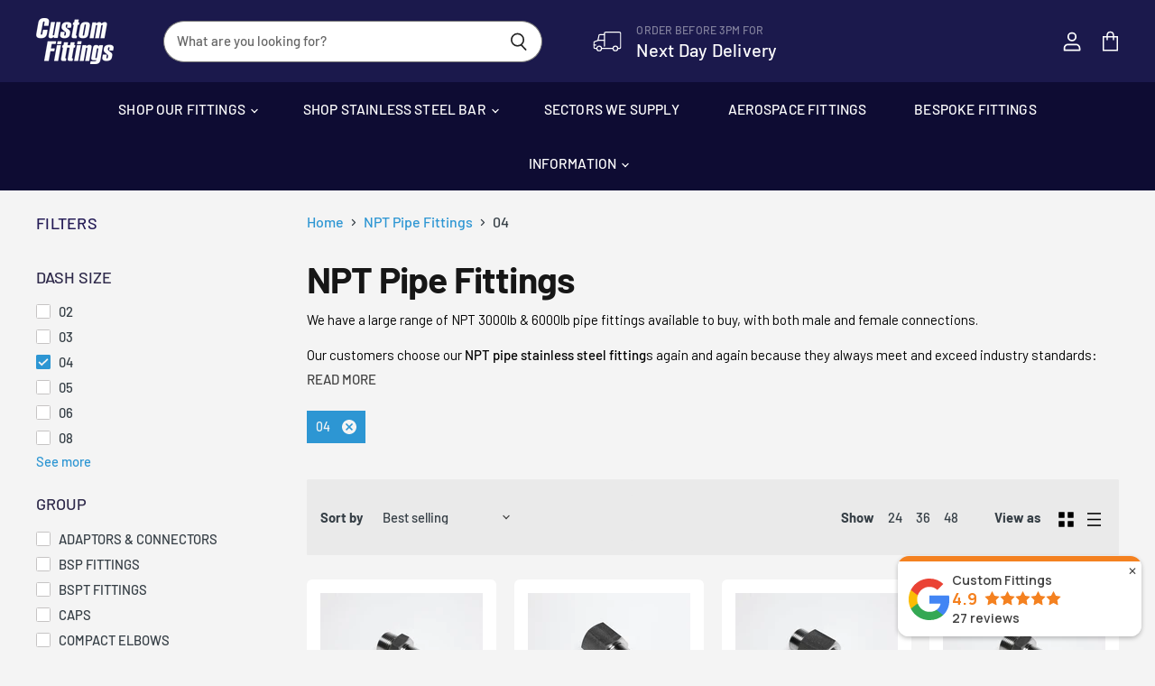

--- FILE ---
content_type: text/html; charset=utf-8
request_url: https://customfittings.com/collections/npt-fittings/dash-size_04
body_size: 53828
content:
<!doctype html>
<html class="no-js no-touch" lang="en">
  <head>
<script src="//customfittings.com/cdn/shop/files/pandectes-rules.js?v=1273797171646213811"></script>
<!-- Google Tag Manager -->
<script>(function(w,d,s,l,i){w[l]=w[l]||[];w[l].push({'gtm.start':
new Date().getTime(),event:'gtm.js'});var f=d.getElementsByTagName(s)[0],
j=d.createElement(s),dl=l!='dataLayer'?'&l='+l:'';j.async=true;j.src=
'https://www.googletagmanager.com/gtm.js?id='+i+dl;f.parentNode.insertBefore(j,f);
})(window,document,'script','dataLayer','GTM-M3F8TN92');</script>
<!-- End Google Tag Manager -->
<script>
  window.dataLayer = window.dataLayer || [];
  function gtag(){dataLayer.push(arguments);}
  gtag('js', new Date());

  gtag('config', 'AW-10869427748');
  gtag('config', 'UA-50397609-1');
</script>
    <meta name="google-site-verification" content="FIR8ZVTDCsaD5F5DQZqwZupDrcyEV8fSOYOYiYH3sdg" />
    <meta name="ahrefs-site-verification" content="6a58a13bdd0c66d823ac464bcc6c3926a24807191ac494f002eae687c25a0191">

    <meta charset="utf-8">
    <meta http-equiv="x-ua-compatible" content="IE=edge">

    <link rel="preconnect" href="https://cdn.shopify.com" crossorigin>

    
    

    <title>NPT Pipe Fittings



        
 — Tagged &quot;DASH SIZE: 04&quot;
 — Custom Fittings</title>

    
      <meta name="description" content="NPT 3000lb &amp; 6000lb Class Fittings. Available in 316 Stainless Steel. Buy Online for Next Day Delivery">
    

    
  <link rel="shortcut icon" href="//customfittings.com/cdn/shop/files/CF_Logo_300dpi-03-web_32x32.jpg?v=1629117645" type="image/png">


    
      <meta name="robots" content="noindex" />
      <link rel="canonical" href="https://customfittings.com/collections/npt-fittings" />
    

    <meta name="viewport" content="width=device-width">

    
    















<meta property="og:site_name" content="Custom Fittings">
<meta property="og:url" content="https://customfittings.com/collections/npt-fittings/dash-size_04">
<meta property="og:title" content="NPT Pipe Fittings">
<meta property="og:type" content="website">
<meta property="og:description" content="NPT 3000lb &amp; 6000lb Class Fittings. Available in 316 Stainless Steel. Buy Online for Next Day Delivery">




    
    
    

    
    
    <meta
      property="og:image"
      content="https://customfittings.com/cdn/shop/collections/npt-pipe-fittings-713594_1200x800.png?v=1689089646"
    />
    <meta
      property="og:image:secure_url"
      content="https://customfittings.com/cdn/shop/collections/npt-pipe-fittings-713594_1200x800.png?v=1689089646"
    />
    <meta property="og:image:width" content="1200" />
    <meta property="og:image:height" content="800" />
    
    
    <meta property="og:image:alt" content="NPT Pipe Fittings - Custom Fittings" />
  









  <meta name="twitter:site" content="@CustomFittings">








<meta name="twitter:title" content="NPT Pipe Fittings">
<meta name="twitter:description" content="NPT 3000lb &amp; 6000lb Class Fittings. Available in 316 Stainless Steel. Buy Online for Next Day Delivery">


    
    
    
      
      
      <meta name="twitter:card" content="summary_large_image">
    
    
    <meta
      property="twitter:image"
      content="https://customfittings.com/cdn/shop/collections/npt-pipe-fittings-713594_1200x600_crop_center.png?v=1689089646"
    />
    <meta property="twitter:image:width" content="1200" />
    <meta property="twitter:image:height" content="600" />
    
    
    <meta property="twitter:image:alt" content="NPT Pipe Fittings - Custom Fittings" />
  



    

    <link rel="preload" href="//customfittings.com/cdn/fonts/barlow/barlow_n5.a193a1990790eba0cc5cca569d23799830e90f07.woff2" as="font" crossorigin="anonymous">

    
      <link rel="preload" as="style" href="//customfittings.com/cdn/shop/t/9/assets/theme.css?v=182561053944572830831765542968">
    
      <link href="https://fonts.googleapis.com/css2?family=Barlow:wght@400;500&display=swap" rel="stylesheet"><script>window.performance && window.performance.mark && window.performance.mark('shopify.content_for_header.start');</script><meta name="google-site-verification" content="EnXHSLSeyRsgKkYj74pb86W4BWVaX1dgFcoz43CUHAc">
<meta id="shopify-digital-wallet" name="shopify-digital-wallet" content="/54322954425/digital_wallets/dialog">
<meta name="shopify-checkout-api-token" content="2d18ba2cc484437ab29b28b2950404bd">
<meta id="in-context-paypal-metadata" data-shop-id="54322954425" data-venmo-supported="false" data-environment="production" data-locale="en_US" data-paypal-v4="true" data-currency="GBP">
<link rel="alternate" type="application/atom+xml" title="Feed" href="/collections/npt-fittings/dash-size_04.atom" />
<link rel="next" href="/collections/npt-fittings/dash-size_04?page=2">
<link rel="alternate" type="application/json+oembed" href="https://customfittings.com/collections/npt-fittings/dash-size_04.oembed">
<script async="async" src="/checkouts/internal/preloads.js?locale=en-GB"></script>
<link rel="preconnect" href="https://shop.app" crossorigin="anonymous">
<script async="async" src="https://shop.app/checkouts/internal/preloads.js?locale=en-GB&shop_id=54322954425" crossorigin="anonymous"></script>
<script id="apple-pay-shop-capabilities" type="application/json">{"shopId":54322954425,"countryCode":"GB","currencyCode":"GBP","merchantCapabilities":["supports3DS"],"merchantId":"gid:\/\/shopify\/Shop\/54322954425","merchantName":"Custom Fittings","requiredBillingContactFields":["postalAddress","email","phone"],"requiredShippingContactFields":["postalAddress","email","phone"],"shippingType":"shipping","supportedNetworks":["visa","maestro","masterCard","amex","discover","elo"],"total":{"type":"pending","label":"Custom Fittings","amount":"1.00"},"shopifyPaymentsEnabled":true,"supportsSubscriptions":true}</script>
<script id="shopify-features" type="application/json">{"accessToken":"2d18ba2cc484437ab29b28b2950404bd","betas":["rich-media-storefront-analytics"],"domain":"customfittings.com","predictiveSearch":true,"shopId":54322954425,"locale":"en"}</script>
<script>var Shopify = Shopify || {};
Shopify.shop = "customfittings.myshopify.com";
Shopify.locale = "en";
Shopify.currency = {"active":"GBP","rate":"1.0"};
Shopify.country = "GB";
Shopify.theme = {"name":"29\/12\/2021 Changes","id":128646676665,"schema_name":"Superstore","schema_version":"3.1.3","theme_store_id":null,"role":"main"};
Shopify.theme.handle = "null";
Shopify.theme.style = {"id":null,"handle":null};
Shopify.cdnHost = "customfittings.com/cdn";
Shopify.routes = Shopify.routes || {};
Shopify.routes.root = "/";</script>
<script type="module">!function(o){(o.Shopify=o.Shopify||{}).modules=!0}(window);</script>
<script>!function(o){function n(){var o=[];function n(){o.push(Array.prototype.slice.apply(arguments))}return n.q=o,n}var t=o.Shopify=o.Shopify||{};t.loadFeatures=n(),t.autoloadFeatures=n()}(window);</script>
<script>
  window.ShopifyPay = window.ShopifyPay || {};
  window.ShopifyPay.apiHost = "shop.app\/pay";
  window.ShopifyPay.redirectState = null;
</script>
<script id="shop-js-analytics" type="application/json">{"pageType":"collection"}</script>
<script defer="defer" async type="module" src="//customfittings.com/cdn/shopifycloud/shop-js/modules/v2/client.init-shop-cart-sync_BApSsMSl.en.esm.js"></script>
<script defer="defer" async type="module" src="//customfittings.com/cdn/shopifycloud/shop-js/modules/v2/chunk.common_CBoos6YZ.esm.js"></script>
<script type="module">
  await import("//customfittings.com/cdn/shopifycloud/shop-js/modules/v2/client.init-shop-cart-sync_BApSsMSl.en.esm.js");
await import("//customfittings.com/cdn/shopifycloud/shop-js/modules/v2/chunk.common_CBoos6YZ.esm.js");

  window.Shopify.SignInWithShop?.initShopCartSync?.({"fedCMEnabled":true,"windoidEnabled":true});

</script>
<script>
  window.Shopify = window.Shopify || {};
  if (!window.Shopify.featureAssets) window.Shopify.featureAssets = {};
  window.Shopify.featureAssets['shop-js'] = {"shop-cart-sync":["modules/v2/client.shop-cart-sync_DJczDl9f.en.esm.js","modules/v2/chunk.common_CBoos6YZ.esm.js"],"init-fed-cm":["modules/v2/client.init-fed-cm_BzwGC0Wi.en.esm.js","modules/v2/chunk.common_CBoos6YZ.esm.js"],"init-windoid":["modules/v2/client.init-windoid_BS26ThXS.en.esm.js","modules/v2/chunk.common_CBoos6YZ.esm.js"],"shop-cash-offers":["modules/v2/client.shop-cash-offers_DthCPNIO.en.esm.js","modules/v2/chunk.common_CBoos6YZ.esm.js","modules/v2/chunk.modal_Bu1hFZFC.esm.js"],"shop-button":["modules/v2/client.shop-button_D_JX508o.en.esm.js","modules/v2/chunk.common_CBoos6YZ.esm.js"],"init-shop-email-lookup-coordinator":["modules/v2/client.init-shop-email-lookup-coordinator_DFwWcvrS.en.esm.js","modules/v2/chunk.common_CBoos6YZ.esm.js"],"shop-toast-manager":["modules/v2/client.shop-toast-manager_tEhgP2F9.en.esm.js","modules/v2/chunk.common_CBoos6YZ.esm.js"],"shop-login-button":["modules/v2/client.shop-login-button_DwLgFT0K.en.esm.js","modules/v2/chunk.common_CBoos6YZ.esm.js","modules/v2/chunk.modal_Bu1hFZFC.esm.js"],"avatar":["modules/v2/client.avatar_BTnouDA3.en.esm.js"],"init-shop-cart-sync":["modules/v2/client.init-shop-cart-sync_BApSsMSl.en.esm.js","modules/v2/chunk.common_CBoos6YZ.esm.js"],"pay-button":["modules/v2/client.pay-button_BuNmcIr_.en.esm.js","modules/v2/chunk.common_CBoos6YZ.esm.js"],"init-shop-for-new-customer-accounts":["modules/v2/client.init-shop-for-new-customer-accounts_DrjXSI53.en.esm.js","modules/v2/client.shop-login-button_DwLgFT0K.en.esm.js","modules/v2/chunk.common_CBoos6YZ.esm.js","modules/v2/chunk.modal_Bu1hFZFC.esm.js"],"init-customer-accounts-sign-up":["modules/v2/client.init-customer-accounts-sign-up_TlVCiykN.en.esm.js","modules/v2/client.shop-login-button_DwLgFT0K.en.esm.js","modules/v2/chunk.common_CBoos6YZ.esm.js","modules/v2/chunk.modal_Bu1hFZFC.esm.js"],"shop-follow-button":["modules/v2/client.shop-follow-button_C5D3XtBb.en.esm.js","modules/v2/chunk.common_CBoos6YZ.esm.js","modules/v2/chunk.modal_Bu1hFZFC.esm.js"],"checkout-modal":["modules/v2/client.checkout-modal_8TC_1FUY.en.esm.js","modules/v2/chunk.common_CBoos6YZ.esm.js","modules/v2/chunk.modal_Bu1hFZFC.esm.js"],"init-customer-accounts":["modules/v2/client.init-customer-accounts_C0Oh2ljF.en.esm.js","modules/v2/client.shop-login-button_DwLgFT0K.en.esm.js","modules/v2/chunk.common_CBoos6YZ.esm.js","modules/v2/chunk.modal_Bu1hFZFC.esm.js"],"lead-capture":["modules/v2/client.lead-capture_Cq0gfm7I.en.esm.js","modules/v2/chunk.common_CBoos6YZ.esm.js","modules/v2/chunk.modal_Bu1hFZFC.esm.js"],"shop-login":["modules/v2/client.shop-login_BmtnoEUo.en.esm.js","modules/v2/chunk.common_CBoos6YZ.esm.js","modules/v2/chunk.modal_Bu1hFZFC.esm.js"],"payment-terms":["modules/v2/client.payment-terms_BHOWV7U_.en.esm.js","modules/v2/chunk.common_CBoos6YZ.esm.js","modules/v2/chunk.modal_Bu1hFZFC.esm.js"]};
</script>
<script>(function() {
  var isLoaded = false;
  function asyncLoad() {
    if (isLoaded) return;
    isLoaded = true;
    var urls = ["https:\/\/cdn.grw.reputon.com\/assets\/widget.js?shop=customfittings.myshopify.com","\/\/cdn.shopify.com\/proxy\/8d08e664544c9e12c836ed9d78ce4389334fd7bcc224e2cf5f5b031645cf2dcd\/discoverypage.customfittings.com\/static\/client\/js\/dp.js?shop=customfittings.myshopify.com\u0026sp-cache-control=cHVibGljLCBtYXgtYWdlPTkwMA"];
    for (var i = 0; i < urls.length; i++) {
      var s = document.createElement('script');
      s.type = 'text/javascript';
      s.async = true;
      s.src = urls[i];
      var x = document.getElementsByTagName('script')[0];
      x.parentNode.insertBefore(s, x);
    }
  };
  if(window.attachEvent) {
    window.attachEvent('onload', asyncLoad);
  } else {
    window.addEventListener('load', asyncLoad, false);
  }
})();</script>
<script id="__st">var __st={"a":54322954425,"offset":0,"reqid":"39ea538d-ffc1-4a27-8632-54d3842536ab-1768898491","pageurl":"customfittings.com\/collections\/npt-fittings\/dash-size_04","u":"000c1f3cf72e","p":"collection","rtyp":"collection","rid":266715988153};</script>
<script>window.ShopifyPaypalV4VisibilityTracking = true;</script>
<script id="captcha-bootstrap">!function(){'use strict';const t='contact',e='account',n='new_comment',o=[[t,t],['blogs',n],['comments',n],[t,'customer']],c=[[e,'customer_login'],[e,'guest_login'],[e,'recover_customer_password'],[e,'create_customer']],r=t=>t.map((([t,e])=>`form[action*='/${t}']:not([data-nocaptcha='true']) input[name='form_type'][value='${e}']`)).join(','),a=t=>()=>t?[...document.querySelectorAll(t)].map((t=>t.form)):[];function s(){const t=[...o],e=r(t);return a(e)}const i='password',u='form_key',d=['recaptcha-v3-token','g-recaptcha-response','h-captcha-response',i],f=()=>{try{return window.sessionStorage}catch{return}},m='__shopify_v',_=t=>t.elements[u];function p(t,e,n=!1){try{const o=window.sessionStorage,c=JSON.parse(o.getItem(e)),{data:r}=function(t){const{data:e,action:n}=t;return t[m]||n?{data:e,action:n}:{data:t,action:n}}(c);for(const[e,n]of Object.entries(r))t.elements[e]&&(t.elements[e].value=n);n&&o.removeItem(e)}catch(o){console.error('form repopulation failed',{error:o})}}const l='form_type',E='cptcha';function T(t){t.dataset[E]=!0}const w=window,h=w.document,L='Shopify',v='ce_forms',y='captcha';let A=!1;((t,e)=>{const n=(g='f06e6c50-85a8-45c8-87d0-21a2b65856fe',I='https://cdn.shopify.com/shopifycloud/storefront-forms-hcaptcha/ce_storefront_forms_captcha_hcaptcha.v1.5.2.iife.js',D={infoText:'Protected by hCaptcha',privacyText:'Privacy',termsText:'Terms'},(t,e,n)=>{const o=w[L][v],c=o.bindForm;if(c)return c(t,g,e,D).then(n);var r;o.q.push([[t,g,e,D],n]),r=I,A||(h.body.append(Object.assign(h.createElement('script'),{id:'captcha-provider',async:!0,src:r})),A=!0)});var g,I,D;w[L]=w[L]||{},w[L][v]=w[L][v]||{},w[L][v].q=[],w[L][y]=w[L][y]||{},w[L][y].protect=function(t,e){n(t,void 0,e),T(t)},Object.freeze(w[L][y]),function(t,e,n,w,h,L){const[v,y,A,g]=function(t,e,n){const i=e?o:[],u=t?c:[],d=[...i,...u],f=r(d),m=r(i),_=r(d.filter((([t,e])=>n.includes(e))));return[a(f),a(m),a(_),s()]}(w,h,L),I=t=>{const e=t.target;return e instanceof HTMLFormElement?e:e&&e.form},D=t=>v().includes(t);t.addEventListener('submit',(t=>{const e=I(t);if(!e)return;const n=D(e)&&!e.dataset.hcaptchaBound&&!e.dataset.recaptchaBound,o=_(e),c=g().includes(e)&&(!o||!o.value);(n||c)&&t.preventDefault(),c&&!n&&(function(t){try{if(!f())return;!function(t){const e=f();if(!e)return;const n=_(t);if(!n)return;const o=n.value;o&&e.removeItem(o)}(t);const e=Array.from(Array(32),(()=>Math.random().toString(36)[2])).join('');!function(t,e){_(t)||t.append(Object.assign(document.createElement('input'),{type:'hidden',name:u})),t.elements[u].value=e}(t,e),function(t,e){const n=f();if(!n)return;const o=[...t.querySelectorAll(`input[type='${i}']`)].map((({name:t})=>t)),c=[...d,...o],r={};for(const[a,s]of new FormData(t).entries())c.includes(a)||(r[a]=s);n.setItem(e,JSON.stringify({[m]:1,action:t.action,data:r}))}(t,e)}catch(e){console.error('failed to persist form',e)}}(e),e.submit())}));const S=(t,e)=>{t&&!t.dataset[E]&&(n(t,e.some((e=>e===t))),T(t))};for(const o of['focusin','change'])t.addEventListener(o,(t=>{const e=I(t);D(e)&&S(e,y())}));const B=e.get('form_key'),M=e.get(l),P=B&&M;t.addEventListener('DOMContentLoaded',(()=>{const t=y();if(P)for(const e of t)e.elements[l].value===M&&p(e,B);[...new Set([...A(),...v().filter((t=>'true'===t.dataset.shopifyCaptcha))])].forEach((e=>S(e,t)))}))}(h,new URLSearchParams(w.location.search),n,t,e,['guest_login'])})(!0,!0)}();</script>
<script integrity="sha256-4kQ18oKyAcykRKYeNunJcIwy7WH5gtpwJnB7kiuLZ1E=" data-source-attribution="shopify.loadfeatures" defer="defer" src="//customfittings.com/cdn/shopifycloud/storefront/assets/storefront/load_feature-a0a9edcb.js" crossorigin="anonymous"></script>
<script crossorigin="anonymous" defer="defer" src="//customfittings.com/cdn/shopifycloud/storefront/assets/shopify_pay/storefront-65b4c6d7.js?v=20250812"></script>
<script data-source-attribution="shopify.dynamic_checkout.dynamic.init">var Shopify=Shopify||{};Shopify.PaymentButton=Shopify.PaymentButton||{isStorefrontPortableWallets:!0,init:function(){window.Shopify.PaymentButton.init=function(){};var t=document.createElement("script");t.src="https://customfittings.com/cdn/shopifycloud/portable-wallets/latest/portable-wallets.en.js",t.type="module",document.head.appendChild(t)}};
</script>
<script data-source-attribution="shopify.dynamic_checkout.buyer_consent">
  function portableWalletsHideBuyerConsent(e){var t=document.getElementById("shopify-buyer-consent"),n=document.getElementById("shopify-subscription-policy-button");t&&n&&(t.classList.add("hidden"),t.setAttribute("aria-hidden","true"),n.removeEventListener("click",e))}function portableWalletsShowBuyerConsent(e){var t=document.getElementById("shopify-buyer-consent"),n=document.getElementById("shopify-subscription-policy-button");t&&n&&(t.classList.remove("hidden"),t.removeAttribute("aria-hidden"),n.addEventListener("click",e))}window.Shopify?.PaymentButton&&(window.Shopify.PaymentButton.hideBuyerConsent=portableWalletsHideBuyerConsent,window.Shopify.PaymentButton.showBuyerConsent=portableWalletsShowBuyerConsent);
</script>
<script data-source-attribution="shopify.dynamic_checkout.cart.bootstrap">document.addEventListener("DOMContentLoaded",(function(){function t(){return document.querySelector("shopify-accelerated-checkout-cart, shopify-accelerated-checkout")}if(t())Shopify.PaymentButton.init();else{new MutationObserver((function(e,n){t()&&(Shopify.PaymentButton.init(),n.disconnect())})).observe(document.body,{childList:!0,subtree:!0})}}));
</script>
<link id="shopify-accelerated-checkout-styles" rel="stylesheet" media="screen" href="https://customfittings.com/cdn/shopifycloud/portable-wallets/latest/accelerated-checkout-backwards-compat.css" crossorigin="anonymous">
<style id="shopify-accelerated-checkout-cart">
        #shopify-buyer-consent {
  margin-top: 1em;
  display: inline-block;
  width: 100%;
}

#shopify-buyer-consent.hidden {
  display: none;
}

#shopify-subscription-policy-button {
  background: none;
  border: none;
  padding: 0;
  text-decoration: underline;
  font-size: inherit;
  cursor: pointer;
}

#shopify-subscription-policy-button::before {
  box-shadow: none;
}

      </style>

<script>window.performance && window.performance.mark && window.performance.mark('shopify.content_for_header.end');</script><script>
      document.documentElement.className=document.documentElement.className.replace(/\bno-js\b/,'js');
      if(window.Shopify&&window.Shopify.designMode)document.documentElement.className+=' in-theme-editor';
      if(('ontouchstart' in window)||window.DocumentTouch&&document instanceof DocumentTouch)document.documentElement.className=document.documentElement.className.replace(/\bno-touch\b/,'has-touch');
    </script>

    <script src="//customfittings.com/cdn/shop/t/9/assets/api.js?v=109089923798223915971640821224"></script>

    
      <link href="//customfittings.com/cdn/shop/t/9/assets/theme.css?v=182561053944572830831765542968" rel="stylesheet" type="text/css" media="all" />
    

    

    
    <script>
      window.Theme = window.Theme || {};
      window.Theme.routes = {
        "root_url": "/",
        "account_url": "/account",
        "account_login_url": "/account/login",
        "account_logout_url": "/account/logout",
        "account_register_url": "/account/register",
        "account_addresses_url": "/account/addresses",
        "collections_url": "/collections",
        "all_products_collection_url": "/collections/all",
        "search_url": "/search",
        "cart_url": "/cart",
        "cart_add_url": "/cart/add",
        "cart_change_url": "/cart/change",
        "cart_clear_url": "/cart/clear",
        "product_recommendations_url": "/recommendations/products",
      };
    </script>
    

  <script>
        window.zoorixCartData = {
          currency: "GBP",
          currency_symbol: "£",
          
          original_total_price: 0,
          total_discount: 0,
          item_count: 0,
          items: [
              
          ]
       	  
        };

      window.Zoorix = window.Zoorix || {};
      

      
      window.Zoorix.moneyFormat = "£{{amount}}";
      window.Zoorix.moneyFormatWithCurrency = "£{{amount}} GBP";
</script>




<!-- BEGIN app block: shopify://apps/pandectes-gdpr/blocks/banner/58c0baa2-6cc1-480c-9ea6-38d6d559556a -->
  
    
      <!-- TCF is active, scripts are loaded above -->
      
        <script>
          if (!window.PandectesRulesSettings) {
            window.PandectesRulesSettings = {"store":{"id":54322954425,"adminMode":false,"headless":false,"storefrontRootDomain":"","checkoutRootDomain":"","storefrontAccessToken":""},"banner":{"revokableTrigger":false,"cookiesBlockedByDefault":"7","hybridStrict":false,"isActive":true},"geolocation":{"auOnly":false,"brOnly":false,"caOnly":false,"chOnly":false,"euOnly":false,"jpOnly":false,"nzOnly":false,"thOnly":false,"zaOnly":false,"canadaOnly":false,"globalVisibility":true},"blocker":{"isActive":false,"googleConsentMode":{"isActive":false,"id":"GTM-M3F8TN92","analyticsId":"","adwordsId":"","adStorageCategory":4,"analyticsStorageCategory":2,"functionalityStorageCategory":1,"personalizationStorageCategory":1,"securityStorageCategory":0,"customEvent":false,"redactData":false,"urlPassthrough":false,"dataLayerProperty":"dataLayer","waitForUpdate":500,"useNativeChannel":true,"debugMode":false},"facebookPixel":{"isActive":false,"id":"","ldu":false},"microsoft":{"isActive":false,"uetTags":""},"rakuten":{"isActive":false,"cmp":false,"ccpa":false},"gpcIsActive":true,"klaviyoIsActive":false,"defaultBlocked":7,"patterns":{"whiteList":[],"blackList":{"1":[],"2":[],"4":[],"8":[]},"iframesWhiteList":[],"iframesBlackList":{"1":[],"2":[],"4":[],"8":[]},"beaconsWhiteList":[],"beaconsBlackList":{"1":[],"2":[],"4":[],"8":[]}}}};
            const rulesScript = document.createElement('script');
            window.PandectesRulesSettings.auto = true;
            rulesScript.src = "https://cdn.shopify.com/extensions/019bd5ea-1b0e-7a2f-9987-841d0997d3f9/gdpr-230/assets/pandectes-rules.js";
            const firstChild = document.head.firstChild;
            document.head.insertBefore(rulesScript, firstChild);
          }
        </script>
      
      <script>
        
          window.PandectesSettings = {"store":{"id":54322954425,"plan":"plus","theme":"29/12/2021 Changes","primaryLocale":"en","adminMode":false,"headless":false,"storefrontRootDomain":"","checkoutRootDomain":"","storefrontAccessToken":""},"tsPublished":1750938285,"declaration":{"declDays":"","declName":"","declPath":"","declType":"","isActive":false,"showType":true,"declHours":"","declYears":"","declDomain":"","declMonths":"","declMinutes":"","declPurpose":"","declSeconds":"","declSession":"","showPurpose":false,"declProvider":"","showProvider":true,"declIntroText":"","declRetention":"","declFirstParty":"","declThirdParty":"","showDateGenerated":true},"language":{"unpublished":[],"languageMode":"Single","fallbackLanguage":"en","languageDetection":"locale","languagesSupported":[]},"texts":{"managed":{"headerText":{"en":"We respect your privacy"},"consentText":{"en":"This website uses cookies to ensure you get the best experience."},"linkText":{"en":"Learn more"},"imprintText":{"en":"Imprint"},"googleLinkText":{"en":"Google's Privacy Terms"},"allowButtonText":{"en":"Accept"},"denyButtonText":{"en":"Decline"},"dismissButtonText":{"en":"Ok"},"leaveSiteButtonText":{"en":"Leave this site"},"preferencesButtonText":{"en":"Preferences"},"cookiePolicyText":{"en":"Cookie policy"},"preferencesPopupTitleText":{"en":"Manage consent preferences"},"preferencesPopupIntroText":{"en":"We use cookies to optimize website functionality, analyze the performance, and provide personalized experience to you. Some cookies are essential to make the website operate and function correctly. Those cookies cannot be disabled. In this window you can manage your preference of cookies."},"preferencesPopupSaveButtonText":{"en":"Save preferences"},"preferencesPopupCloseButtonText":{"en":"Close"},"preferencesPopupAcceptAllButtonText":{"en":"Accept all"},"preferencesPopupRejectAllButtonText":{"en":"Reject all"},"cookiesDetailsText":{"en":"Cookies details"},"preferencesPopupAlwaysAllowedText":{"en":"Always allowed"},"accessSectionParagraphText":{"en":"You have the right to request access to your data at any time."},"accessSectionTitleText":{"en":"Data portability"},"accessSectionAccountInfoActionText":{"en":"Personal data"},"accessSectionDownloadReportActionText":{"en":"Request export"},"accessSectionGDPRRequestsActionText":{"en":"Data subject requests"},"accessSectionOrdersRecordsActionText":{"en":"Orders"},"rectificationSectionParagraphText":{"en":"You have the right to request your data to be updated whenever you think it is appropriate."},"rectificationSectionTitleText":{"en":"Data Rectification"},"rectificationCommentPlaceholder":{"en":"Describe what you want to be updated"},"rectificationCommentValidationError":{"en":"Comment is required"},"rectificationSectionEditAccountActionText":{"en":"Request an update"},"erasureSectionTitleText":{"en":"Right to be forgotten"},"erasureSectionParagraphText":{"en":"You have the right to ask all your data to be erased. After that, you will no longer be able to access your account."},"erasureSectionRequestDeletionActionText":{"en":"Request personal data deletion"},"consentDate":{"en":"Consent date"},"consentId":{"en":"Consent ID"},"consentSectionChangeConsentActionText":{"en":"Change consent preference"},"consentSectionConsentedText":{"en":"You consented to the cookies policy of this website on"},"consentSectionNoConsentText":{"en":"You have not consented to the cookies policy of this website."},"consentSectionTitleText":{"en":"Your cookie consent"},"consentStatus":{"en":"Consent preference"},"confirmationFailureMessage":{"en":"Your request was not verified. Please try again and if problem persists, contact store owner for assistance"},"confirmationFailureTitle":{"en":"A problem occurred"},"confirmationSuccessMessage":{"en":"We will soon get back to you as to your request."},"confirmationSuccessTitle":{"en":"Your request is verified"},"guestsSupportEmailFailureMessage":{"en":"Your request was not submitted. Please try again and if problem persists, contact store owner for assistance."},"guestsSupportEmailFailureTitle":{"en":"A problem occurred"},"guestsSupportEmailPlaceholder":{"en":"E-mail address"},"guestsSupportEmailSuccessMessage":{"en":"If you are registered as a customer of this store, you will soon receive an email with instructions on how to proceed."},"guestsSupportEmailSuccessTitle":{"en":"Thank you for your request"},"guestsSupportEmailValidationError":{"en":"Email is not valid"},"guestsSupportInfoText":{"en":"Please login with your customer account to further proceed."},"submitButton":{"en":"Submit"},"submittingButton":{"en":"Submitting..."},"cancelButton":{"en":"Cancel"},"declIntroText":{"en":"We use cookies to optimize website functionality, analyze the performance, and provide personalized experience to you. Some cookies are essential to make the website operate and function correctly. Those cookies cannot be disabled. In this window you can manage your preference of cookies."},"declName":{"en":"Name"},"declPurpose":{"en":"Purpose"},"declType":{"en":"Type"},"declRetention":{"en":"Retention"},"declProvider":{"en":"Provider"},"declFirstParty":{"en":"First-party"},"declThirdParty":{"en":"Third-party"},"declSeconds":{"en":"seconds"},"declMinutes":{"en":"minutes"},"declHours":{"en":"hours"},"declDays":{"en":"days"},"declMonths":{"en":"months"},"declYears":{"en":"years"},"declSession":{"en":"Session"},"declDomain":{"en":"Domain"},"declPath":{"en":"Path"}},"categories":{"strictlyNecessaryCookiesTitleText":{"en":"Strictly necessary cookies"},"strictlyNecessaryCookiesDescriptionText":{"en":"These cookies are essential in order to enable you to move around the website and use its features, such as accessing secure areas of the website. The website cannot function properly without these cookies."},"functionalityCookiesTitleText":{"en":"Functional cookies"},"functionalityCookiesDescriptionText":{"en":"These cookies enable the site to provide enhanced functionality and personalisation. They may be set by us or by third party providers whose services we have added to our pages. If you do not allow these cookies then some or all of these services may not function properly."},"performanceCookiesTitleText":{"en":"Performance cookies"},"performanceCookiesDescriptionText":{"en":"These cookies enable us to monitor and improve the performance of our website. For example, they allow us to count visits, identify traffic sources and see which parts of the site are most popular."},"targetingCookiesTitleText":{"en":"Targeting cookies"},"targetingCookiesDescriptionText":{"en":"These cookies may be set through our site by our advertising partners. They may be used by those companies to build a profile of your interests and show you relevant adverts on other sites.    They do not store directly personal information, but are based on uniquely identifying your browser and internet device. If you do not allow these cookies, you will experience less targeted advertising."},"unclassifiedCookiesTitleText":{"en":"Unclassified cookies"},"unclassifiedCookiesDescriptionText":{"en":"Unclassified cookies are cookies that we are in the process of classifying, together with the providers of individual cookies."}},"auto":{}},"library":{"previewMode":false,"fadeInTimeout":0,"defaultBlocked":7,"showLink":true,"showImprintLink":false,"showGoogleLink":false,"enabled":true,"cookie":{"expiryDays":365,"secure":true,"domain":""},"dismissOnScroll":false,"dismissOnWindowClick":false,"dismissOnTimeout":false,"palette":{"popup":{"background":"#2D96D3","backgroundForCalculations":{"a":1,"b":211,"g":150,"r":45},"text":"#FFFFFF"},"button":{"background":"transparent","backgroundForCalculations":{"a":1,"b":255,"g":255,"r":255},"text":"#1B194C","textForCalculation":{"a":1,"b":76,"g":25,"r":27},"border":"#1B194C"}},"content":{"href":"/policies/privacy-policy","imprintHref":"","close":"&#10005;","target":"","logo":"<img class=\"cc-banner-logo\" style=\"max-height: 40px;\" src=\"https://customfittings.myshopify.com/cdn/shop/files/pandectes-banner-logo.png\" alt=\"Cookie banner\" />"},"window":"<div role=\"dialog\" aria-label=\"\" aria-describedby=\"cookieconsent:desc\" id=\"pandectes-banner\" class=\"cc-window-wrapper cc-popup-wrapper\"><div class=\"pd-cookie-banner-window cc-window {{classes}}\"><!--googleoff: all-->{{children}}<!--googleon: all--></div></div>","compliance":{"custom":"<div class=\"cc-compliance cc-highlight\">{{preferences}}{{allow}}</div>"},"type":"custom","layouts":{"basic":"{{logo}}{{messagelink}}{{compliance}}"},"position":"popup","theme":"wired","revokable":false,"animateRevokable":false,"revokableReset":false,"revokableLogoUrl":"https://customfittings.myshopify.com/cdn/shop/files/pandectes-reopen-logo.png","revokablePlacement":"bottom-left","revokableMarginHorizontal":15,"revokableMarginVertical":15,"static":false,"autoAttach":true,"hasTransition":true,"blacklistPage":[""],"elements":{"close":"<button aria-label=\"\" type=\"button\" class=\"cc-close\">{{close}}</button>","dismiss":"<button type=\"button\" class=\"cc-btn cc-btn-decision cc-dismiss\">{{dismiss}}</button>","allow":"<button type=\"button\" class=\"cc-btn cc-btn-decision cc-allow\">{{allow}}</button>","deny":"<button type=\"button\" class=\"cc-btn cc-btn-decision cc-deny\">{{deny}}</button>","preferences":"<button type=\"button\" class=\"cc-btn cc-settings\" onclick=\"Pandectes.fn.openPreferences()\">{{preferences}}</button>"}},"geolocation":{"auOnly":false,"brOnly":false,"caOnly":false,"chOnly":false,"euOnly":false,"jpOnly":false,"nzOnly":false,"thOnly":false,"zaOnly":false,"canadaOnly":false,"globalVisibility":true},"dsr":{"guestsSupport":false,"accessSectionDownloadReportAuto":false},"banner":{"resetTs":1750192367,"extraCss":"        .cc-banner-logo {max-width: 24em!important;}    @media(min-width: 768px) {.cc-window.cc-floating{max-width: 24em!important;width: 24em!important;}}    .cc-message, .pd-cookie-banner-window .cc-header, .cc-logo {text-align: left}    .cc-window-wrapper{z-index: 2147483647;-webkit-transition: opacity 1s ease;  transition: opacity 1s ease;}    .cc-window{z-index: 2147483647;font-family: inherit;}    .pd-cookie-banner-window .cc-header{font-family: inherit;}    .pd-cp-ui{font-family: inherit; background-color: #2D96D3;color:#FFFFFF;}    button.pd-cp-btn, a.pd-cp-btn{}    input + .pd-cp-preferences-slider{background-color: rgba(255, 255, 255, 0.3)}    .pd-cp-scrolling-section::-webkit-scrollbar{background-color: rgba(255, 255, 255, 0.3)}    input:checked + .pd-cp-preferences-slider{background-color: rgba(255, 255, 255, 1)}    .pd-cp-scrolling-section::-webkit-scrollbar-thumb {background-color: rgba(255, 255, 255, 1)}    .pd-cp-ui-close{color:#FFFFFF;}    .pd-cp-preferences-slider:before{background-color: #2D96D3}    .pd-cp-title:before {border-color: #FFFFFF!important}    .pd-cp-preferences-slider{background-color:#FFFFFF}    .pd-cp-toggle{color:#FFFFFF!important}    @media(max-width:699px) {.pd-cp-ui-close-top svg {fill: #FFFFFF}}    .pd-cp-toggle:hover,.pd-cp-toggle:visited,.pd-cp-toggle:active{color:#FFFFFF!important}    .pd-cookie-banner-window {box-shadow: 0 0 18px rgb(0 0 0 / 20%);}  ","customJavascript":{"useButtons":true},"showPoweredBy":false,"logoHeight":40,"revokableTrigger":false,"hybridStrict":false,"cookiesBlockedByDefault":"7","isActive":true,"implicitSavePreferences":true,"cookieIcon":false,"blockBots":false,"showCookiesDetails":true,"hasTransition":true,"blockingPage":false,"showOnlyLandingPage":false,"leaveSiteUrl":"https://pandectes.io","linkRespectStoreLang":false},"cookies":{"0":[{"name":"localization","type":"http","domain":"customfittings.com","path":"/","provider":"Shopify","firstParty":true,"retention":"1 year(s)","expires":1,"unit":"declYears","purpose":{"en":"Used to localize the cart to the correct country."}},{"name":"cart_currency","type":"http","domain":"customfittings.com","path":"/","provider":"Shopify","firstParty":true,"retention":"2 week(s)","expires":2,"unit":"declWeeks","purpose":{"en":"Used after a checkout is completed to initialize a new empty cart with the same currency as the one just used."}},{"name":"shopify_pay_redirect","type":"http","domain":"customfittings.com","path":"/","provider":"Shopify","firstParty":true,"retention":"1 hour(s)","expires":1,"unit":"declHours","purpose":{"en":"Used to accelerate the checkout process when the buyer has a Shop Pay account."}},{"name":"_tracking_consent","type":"http","domain":".customfittings.com","path":"/","provider":"Shopify","firstParty":true,"retention":"1 year(s)","expires":1,"unit":"declYears","purpose":{"en":"Used to store a user's preferences if a merchant has set up privacy rules in the visitor's region."}},{"name":"keep_alive","type":"http","domain":"customfittings.com","path":"/","provider":"Shopify","firstParty":true,"retention":"Session","expires":-56,"unit":"declYears","purpose":{"en":"Used when international domain redirection is enabled to determine if a request is the first one of a session."}},{"name":"_shopify_essential","type":"http","domain":"customfittings.com","path":"/","provider":"Shopify","firstParty":true,"retention":"1 year(s)","expires":1,"unit":"declYears","purpose":{"en":"Contains essential information for the correct functionality of a store such as session and checkout information and anti-tampering data."}},{"name":"wpm-test-cookie","type":"http","domain":"com","path":"/","provider":"Unknown","firstParty":false,"retention":"Session","expires":1,"unit":"declSeconds","purpose":{"en":"A necessary cookie for website functionality."}},{"name":"wpm-test-cookie","type":"http","domain":"customfittings.com","path":"/","provider":"Unknown","firstParty":true,"retention":"Session","expires":1,"unit":"declSeconds","purpose":{"en":"A necessary cookie for website functionality."}}],"1":[],"2":[{"name":"_gid","type":"http","domain":".customfittings.com","path":"/","provider":"Google","firstParty":true,"retention":"1 day(s)","expires":1,"unit":"declDays","purpose":{"en":"Cookie is placed by Google Analytics to count and track pageviews."}},{"name":"_ga","type":"http","domain":".customfittings.com","path":"/","provider":"Google","firstParty":true,"retention":"1 year(s)","expires":1,"unit":"declYears","purpose":{"en":"Cookie is set by Google Analytics with unknown functionality"}},{"name":"_gat_*","type":"http","domain":".customfittings.com","path":"/","provider":"Google","firstParty":true,"retention":"1 minute(s)","expires":1,"unit":"declMinutes","purpose":{"en":""}},{"name":"_gcl_*","type":"http","domain":".customfittings.com","path":"/","provider":"Google","firstParty":true,"retention":"3 month(s)","expires":3,"unit":"declMonths","purpose":{"en":""}},{"name":"_ga_*","type":"http","domain":".customfittings.com","path":"/","provider":"Google","firstParty":true,"retention":"1 year(s)","expires":1,"unit":"declYears","purpose":{"en":""}}],"4":[],"8":[{"name":"3db71491_f24_autoId","type":"http","domain":".customfittings.com","path":"/","provider":"Unknown","firstParty":true,"retention":"1 year(s)","expires":1,"unit":"declYears","purpose":{"en":""}}]},"blocker":{"isActive":false,"googleConsentMode":{"id":"GTM-M3F8TN92","analyticsId":"","adwordsId":"","isActive":false,"adStorageCategory":4,"analyticsStorageCategory":2,"personalizationStorageCategory":1,"functionalityStorageCategory":1,"customEvent":false,"securityStorageCategory":0,"redactData":false,"urlPassthrough":false,"dataLayerProperty":"dataLayer","waitForUpdate":500,"useNativeChannel":true,"debugMode":false},"facebookPixel":{"id":"","isActive":false,"ldu":false},"microsoft":{"isActive":false,"uetTags":""},"rakuten":{"isActive":false,"cmp":false,"ccpa":false},"klaviyoIsActive":false,"gpcIsActive":true,"defaultBlocked":7,"patterns":{"whiteList":[],"blackList":{"1":[],"2":[],"4":[],"8":[]},"iframesWhiteList":[],"iframesBlackList":{"1":[],"2":[],"4":[],"8":[]},"beaconsWhiteList":[],"beaconsBlackList":{"1":[],"2":[],"4":[],"8":[]}}}};
        
        window.addEventListener('DOMContentLoaded', function(){
          const script = document.createElement('script');
          
            script.src = "https://cdn.shopify.com/extensions/019bd5ea-1b0e-7a2f-9987-841d0997d3f9/gdpr-230/assets/pandectes-core.js";
          
          script.defer = true;
          document.body.appendChild(script);
        })
      </script>
    
  


<!-- END app block --><!-- BEGIN app block: shopify://apps/simprosys-google-shopping-feed/blocks/core_settings_block/1f0b859e-9fa6-4007-97e8-4513aff5ff3b --><!-- BEGIN: GSF App Core Tags & Scripts by Simprosys Google Shopping Feed -->









<!-- END: GSF App Core Tags & Scripts by Simprosys Google Shopping Feed -->
<!-- END app block --><!-- BEGIN app block: shopify://apps/elevar-conversion-tracking/blocks/dataLayerEmbed/bc30ab68-b15c-4311-811f-8ef485877ad6 -->



<script type="module" dynamic>
  const configUrl = "/a/elevar/static/configs/95d5f68c26410328da326c385eea39af29f3ae2d/config.js";
  const config = (await import(configUrl)).default;
  const scriptUrl = config.script_src_app_theme_embed;

  if (scriptUrl) {
    const { handler } = await import(scriptUrl);

    await handler(
      config,
      {
        cartData: {
  marketId: "1775337657",
  attributes:{},
  cartTotal: "0.0",
  currencyCode:"GBP",
  items: []
}
,
        user: {cartTotal: "0.0",
    currencyCode:"GBP",customer: {},
}
,
        isOnCartPage:false,
        collectionView:{
    currencyCode:"GBP",
    items: [{id:"ACT-2NT-04",name:"1\/4\" BSPP CONE SEAT x 1\/4\" NPT MALE \/ MALE ADAPTOR-ACT-2NT-04",
          brand:"Custom Fittings",
          category:"Stainless Steel Fittings \u0026 Adaptors",
          variant:"Default Title",
          price: "5.51",
          productId: "7082166943929",
          variantId: "41511439564985",
          handle:"bsp-cone-seat-npt-male-male-adaptor-act-2nt-04",
          compareAtPrice: "0.0",image:"\/\/customfittings.com\/cdn\/shop\/products\/14-bspp-cone-seat-x-14-npt-male-male-adaptor-act-2nt-04-974888.jpg?v=1689090724"},{id:"FM-3BPNT-04",name:"1\/4\" BSPP HEX FIXED FEMALE x 1\/4\" NPT MALE ADAPTOR-FM-3BPNT-04",
          brand:"Custom Fittings",
          category:"Stainless Steel Fittings \u0026 Adaptors",
          variant:"Default Title",
          price: "11.09",
          productId: "7082132078777",
          variantId: "41511404011705",
          handle:"bsp-fixed-female-npt-male-adaptor-fm-3bpnt-04",
          compareAtPrice: "0.0",image:"\/\/customfittings.com\/cdn\/shop\/products\/14-bspp-hex-fixed-female-x-14-npt-male-adaptor-fm-3bpnt-04-141332.jpg?v=1689090726"},{id:"HB-2NT-04",name:"1\/4\" BSPP CONE SEAT MALE x 1\/4\" NPT FEMALE HOSE BUSH-HB-2NT-04",
          brand:"Custom Fittings",
          category:"Stainless Steel Fittings \u0026 Adaptors",
          variant:"Default Title",
          price: "10.19",
          productId: "7082109239481",
          variantId: "41511378256057",
          handle:"bsp-cone-seat-male-npt-female-hose-bush-hb-2nt-04",
          compareAtPrice: "0.0",image:"\/\/customfittings.com\/cdn\/shop\/products\/14-bspp-cone-seat-male-x-14-npt-female-hose-bush-hb-2nt-04-310164.jpg?v=1689090632"},{id:"ACT-2NT-06-04",name:"3\/8\" BSPP CONE SEAT x 1\/4\" NPT MALE \/ MALE ADAPTOR-ACT-2NT-06-04",
          brand:"Custom Fittings",
          category:"Stainless Steel Fittings \u0026 Adaptors",
          variant:"Default Title",
          price: "7.16",
          productId: "7082166583481",
          variantId: "41511439204537",
          handle:"bsp-cone-seat-npt-male-male-adaptor-act-2nt-06-04",
          compareAtPrice: "0.0",image:"\/\/customfittings.com\/cdn\/shop\/products\/38-bspp-cone-seat-x-14-npt-male-male-adaptor-act-2nt-06-04-210239.jpg?v=1689091592"},{id:"HP-300-04",name:"1\/4\" NPT HEX HEAD PLUG-HP-300-04",
          brand:"Custom Fittings",
          category:"Stainless Steel Fittings \u0026 Adaptors",
          variant:"Default Title",
          price: "2.57",
          productId: "7082103603385",
          variantId: "41511372488889",
          handle:"npt-hex-head-plug-hp-300-04",
          compareAtPrice: "0.0",image:"\/\/customfittings.com\/cdn\/shop\/products\/14-npt-hex-head-plug-hp-300-04-940997.jpg?v=1689090752"},{id:"RB-300-06-04",name:"3\/8\" NPT MALE x 1\/4\" NPT FEMALE HEX REDUCING BUSH-RB-300-06-04",
          brand:"Custom Fittings",
          category:"Stainless Steel Fittings \u0026 Adaptors",
          variant:"Default Title",
          price: "4.68",
          productId: "7082083647673",
          variantId: "41511342571705",
          handle:"npt-male-npt-female-hex-reducing-bush-rb-300-06-04",
          compareAtPrice: "0.0",image:"\/\/customfittings.com\/cdn\/shop\/products\/38-npt-male-x-14-npt-female-hex-reducing-bush-rb-300-06-04-771666.jpg?v=1689091660"},{id:"FST-2NT-06-04",name:"3\/8\" BSPP CONE SEAT SWIVEL FEMALE x 1\/4\" NPT MALE ADAPTOR-FST-2NT-06-04",
          brand:"Custom Fittings",
          category:"Stainless Steel Fittings \u0026 Adaptors",
          variant:"Default Title",
          price: "17.64",
          productId: "7082113433785",
          variantId: "41511384383673",
          handle:"bsp-cone-seat-swivel-female-npt-male-adaptor-fst-2nt-06-04",
          compareAtPrice: "0.0",image:"\/\/customfittings.com\/cdn\/shop\/products\/38-bspp-cone-seat-swivel-female-x-14-npt-male-adaptor-fst-2nt-06-04-451433.jpg?v=1689091491"},{id:"RB-300-04-02",name:"1\/4\" NPT MALE x 1\/8\" NPT FEMALE HEX REDUCING BUSH-RB-300-04-02",
          brand:"Custom Fittings",
          category:"Stainless Steel Fittings \u0026 Adaptors",
          variant:"Default Title",
          price: "4.14",
          productId: "7082083745977",
          variantId: "41511342670009",
          handle:"npt-male-npt-female-hex-reducing-bush-rb-300-04-02",
          compareAtPrice: "0.0",image:"\/\/customfittings.com\/cdn\/shop\/products\/14-npt-male-x-18-npt-female-hex-reducing-bush-rb-300-04-02-548409.jpg?v=1689090754"},{id:"RB-300-08-04",name:"1\/2\" NPT MALE x 1\/4\" NPT FEMALE HEX REDUCING BUSH-RB-300-08-04",
          brand:"Custom Fittings",
          category:"Stainless Steel Fittings \u0026 Adaptors",
          variant:"Default Title",
          price: "5.42",
          productId: "7082083582137",
          variantId: "41511342375097",
          handle:"npt-male-npt-female-hex-reducing-bush-rb-300-08-04",
          compareAtPrice: "0.0",image:"\/\/customfittings.com\/cdn\/shop\/products\/12-npt-male-x-14-npt-female-hex-reducing-bush-rb-300-08-04-576502.jpg?v=1689090529"},{id:"FM-300-08-04",name:"1\/2\" NPT FEMALE x 1\/4\" NPT MALE 3000LB HEX ADAPTOR-FM-300-08-04",
          brand:"Custom Fittings",
          category:"Stainless Steel Fittings \u0026 Adaptors",
          variant:"Default Title",
          price: "10.16",
          productId: "7082132144313",
          variantId: "41511404077241",
          handle:"npt-female-npt-male-3000lb-adaptor-fm-300-08-04",
          compareAtPrice: "0.0",image:"\/\/customfittings.com\/cdn\/shop\/products\/12-npt-female-x-14-npt-male-3000lb-hex-adaptor-fm-300-08-04-695530.jpg?v=1689090397"},{id:"FM-300-06-04",name:"3\/8\" NPT FEMALE x 1\/4\" NPT MALE 3000LB HEX ADAPTOR-FM-300-06-04",
          brand:"Custom Fittings",
          category:"Stainless Steel Fittings \u0026 Adaptors",
          variant:"Default Title",
          price: "8.75",
          productId: "7082132242617",
          variantId: "41511404175545",
          handle:"npt-female-npt-male-3000lb-adaptor-fm-300-06-04",
          compareAtPrice: "0.0",image:"\/\/customfittings.com\/cdn\/shop\/products\/38-npt-female-x-14-npt-male-3000lb-hex-adaptor-fm-300-06-04-134641.jpg?v=1689091658"},{id:"ACT-2NT-08-04",name:"1\/2\" BSPP CONE SEAT x 1\/4\" NPT MALE \/ MALE ADAPTOR-ACT-2NT-08-04",
          brand:"Custom Fittings",
          category:"Stainless Steel Fittings \u0026 Adaptors",
          variant:"Default Title",
          price: "11.3",
          productId: "7082166419641",
          variantId: "41511439007929",
          handle:"bsp-cone-seat-npt-male-male-adaptor-act-2nt-08-04",
          compareAtPrice: "0.0",image:"\/\/customfittings.com\/cdn\/shop\/products\/12-bspp-cone-seat-x-14-npt-male-male-adaptor-act-2nt-08-04-762422.jpg?v=1689090382"},{id:"FM-300-04-02",name:"1\/4\" NPT FEMALE x 1\/8\" NPT MALE 3000LB HEX ADAPTOR-FM-300-04-02",
          brand:"Custom Fittings",
          category:"Stainless Steel Fittings \u0026 Adaptors",
          variant:"Default Title",
          price: "7.13",
          productId: "7082132406457",
          variantId: "41511404339385",
          handle:"npt-female-npt-male-3000lb-adaptor-fm-300-04-02",
          compareAtPrice: "0.0",image:"\/\/customfittings.com\/cdn\/shop\/products\/14-npt-female-x-18-npt-male-3000lb-hex-adaptor-fm-300-04-02-731331.jpg?v=1689090751"},{id:"ET-300-04",name:"1\/4\" NPT FEMALE EQUAL TEE 3000LB CLASS-ET-300-04",
          brand:"Custom Fittings",
          category:"Stainless Steel Fittings \u0026 Adaptors",
          variant:"Default Title",
          price: "15.46",
          productId: "7082137813177",
          variantId: "41511409811641",
          handle:"npt-female-equal-tee-3000lb-et-300-04",
          compareAtPrice: "0.0",image:"\/\/customfittings.com\/cdn\/shop\/products\/14-npt-female-equal-tee-3000lb-class-et-300-04-724691.jpg?v=1689090749"},{id:"FC-300-04",name:"1\/4\" NPT FULL COUPLING 3000 LB CLASS-FC-300-04",
          brand:"Custom Fittings",
          category:"Stainless Steel Fittings \u0026 Adaptors",
          variant:"Default Title",
          price: "4.63",
          productId: "7082136469689",
          variantId: "41511408468153",
          handle:"npt-full-coupling-3000lb-fc-300-04",
          compareAtPrice: "0.0",image:"\/\/customfittings.com\/cdn\/shop\/products\/14-npt-full-coupling-3000-lb-class-fc-300-04-551750.jpg?v=1689090750"},{id:"UFC-5NT-04-04",name:"7\/16\"-20 JIC MALE x 1\/4\" NPT FEMALE HEX ADAPTOR-UFC-5NT-04-04",
          brand:"Custom Fittings",
          category:"Stainless Steel Fittings \u0026 Adaptors",
          variant:"Default Title",
          price: "8.72",
          productId: "7082055467193",
          variantId: "41511306428601",
          handle:"jic-male-npt-female-adaptor-ufc-5nt-04-04",
          compareAtPrice: "0.0",image:"\/\/customfittings.com\/cdn\/shop\/products\/716-20-jic-male-x-14-npt-female-hex-adaptor-ufc-5nt-04-04-620958.jpg?v=1689091827"},{id:"ACT-2NT-04-02",name:"1\/4\" BSPP CONE SEAT x 1\/8\" NPT MALE \/ MALE ADAPTOR-ACT-2NT-04-02",
          brand:"Custom Fittings",
          category:"Stainless Steel Fittings \u0026 Adaptors",
          variant:"Default Title",
          price: "6.15",
          productId: "7082166845625",
          variantId: "41511439466681",
          handle:"bsp-cone-seat-npt-male-male-adaptor-act-2nt-04-02",
          compareAtPrice: "0.0",image:"\/\/customfittings.com\/cdn\/shop\/products\/14-bspp-cone-seat-x-18-npt-male-male-adaptor-act-2nt-04-02-412420.jpg?v=1689090725"},{id:"UFC-5NT-06-04",name:"9\/16\"-18 JIC MALE x 1\/4\" NPT FEMALE HEX ADAPTOR-UFC-5NT-06-04",
          brand:"Custom Fittings",
          category:"Stainless Steel Fittings \u0026 Adaptors",
          variant:"Default Title",
          price: "9.55",
          productId: "7082055205049",
          variantId: "41511306199225",
          handle:"jic-male-npt-female-adaptor-ufc-5nt-06-04",
          compareAtPrice: "0.0",image:"\/\/customfittings.com\/cdn\/shop\/products\/916-18-jic-male-x-14-npt-female-hex-adaptor-ufc-5nt-06-04-738934.jpg?v=1689091962"},{id:"RN-600-06-04",name:"3\/8\" x 1\/4\" NPT HEX REDUCING NIPPLE 6000LB CLASS-RN-600-06-04",
          brand:"Custom Fittings",
          category:"Stainless Steel Fittings \u0026 Adaptors",
          variant:"Default Title",
          price: "6.2",
          productId: "7082080665785",
          variantId: "41511339425977",
          handle:"npt-hex-reducing-nipple-6000lb-rn-600-06-04",
          compareAtPrice: "0.0",image:"\/\/customfittings.com\/cdn\/shop\/products\/38-x-14-npt-hex-reducing-nipple-6000lb-class-rn-600-06-04-267624.jpg?v=1689091495"},{id:"RB-300-12-04",name:"3\/4\" NPT MALE x 1\/4\" NPT FEMALE HEX REDUCING BUSH-RB-300-12-04",
          brand:"Custom Fittings",
          category:"Stainless Steel Fittings \u0026 Adaptors",
          variant:"Default Title",
          price: "7.45",
          productId: "7082083483833",
          variantId: "41511342276793",
          handle:"npt-male-npt-female-hex-reducing-bush-rb-300-12-04",
          compareAtPrice: "0.0",image:"\/\/customfittings.com\/cdn\/shop\/products\/34-npt-male-x-14-npt-female-hex-reducing-bush-rb-300-12-04-565766.jpg?v=1689091289"},{id:"UC-5NT-06-04",name:"9\/16\"-18 JIC x 1\/4\" NPT MALE \/ MALE HEX ADAPTOR-UC-5NT-06-04",
          brand:"Custom Fittings",
          category:"Stainless Steel Fittings \u0026 Adaptors",
          variant:"Default Title",
          price: "6.94",
          productId: "7082062741689",
          variantId: "41511315275961",
          handle:"jic-npt-male-male-adaptor-uc-5nt-06-04",
          compareAtPrice: "0.0",image:"\/\/customfittings.com\/cdn\/shop\/products\/916-18-jic-x-14-npt-male-male-hex-adaptor-uc-5nt-06-04-506378.jpg?v=1689091973"},{id:"FM-300-04",name:"1\/4\" NPT FEMALE x 1\/4\" NPT MALE 3000LB HEX ADAPTOR-FM-300-04",
          brand:"Custom Fittings",
          category:"Stainless Steel Fittings \u0026 Adaptors",
          variant:"Default Title",
          price: "7.13",
          productId: "7082132537529",
          variantId: "41511404470457",
          handle:"npt-female-npt-male-3000lb-adaptor-fm-300-04",
          compareAtPrice: "0.0",image:"\/\/customfittings.com\/cdn\/shop\/products\/14-npt-female-x-14-npt-male-3000lb-hex-adaptor-fm-300-04-857621.jpg?v=1689090750"},{id:"HB-2NT-06-04",name:"3\/8\" BSPP CONE SEAT MALE x 1\/4\" NPT FEMALE HOSE BUSH-HB-2NT-06-04",
          brand:"Custom Fittings",
          category:"Stainless Steel Fittings \u0026 Adaptors",
          variant:"Default Title",
          price: "12.45",
          productId: "7082108911801",
          variantId: "41511377928377",
          handle:"bsp-cone-seat-male-npt-female-hose-bush-hb-2nt-06-04",
          compareAtPrice: "0.0",image:"\/\/customfittings.com\/cdn\/shop\/products\/38-bspp-cone-seat-male-x-14-npt-female-hose-bush-hb-2nt-06-04-643905.jpg?v=1689091485"},{id:"HN-600-04",name:"1\/4\" NPT HEX NIPPLE 6000LB CLASS-HN-600-04",
          brand:"Custom Fittings",
          category:"Stainless Steel Fittings \u0026 Adaptors",
          variant:"Default Title",
          price: "5.67",
          productId: "7082106421433",
          variantId: "41511375470777",
          handle:"npt-hex-nipple-6000lb-hn-600-04",
          compareAtPrice: "0.0",image:"\/\/customfittings.com\/cdn\/shop\/products\/14-npt-hex-nipple-6000lb-class-hn-600-04-848191.jpg?v=1689090752"},]
  },
        searchResultsView:null,
        productView:null,
        checkoutComplete: null
      }
    );
  }
</script>


<!-- END app block --><script src="https://cdn.shopify.com/extensions/019bd79b-b1bc-78f1-b315-2bac03c208b3/shopify-cli-151/assets/reputon-google-compact-widget.js" type="text/javascript" defer="defer"></script>
<link href="https://monorail-edge.shopifysvc.com" rel="dns-prefetch">
<script>(function(){if ("sendBeacon" in navigator && "performance" in window) {try {var session_token_from_headers = performance.getEntriesByType('navigation')[0].serverTiming.find(x => x.name == '_s').description;} catch {var session_token_from_headers = undefined;}var session_cookie_matches = document.cookie.match(/_shopify_s=([^;]*)/);var session_token_from_cookie = session_cookie_matches && session_cookie_matches.length === 2 ? session_cookie_matches[1] : "";var session_token = session_token_from_headers || session_token_from_cookie || "";function handle_abandonment_event(e) {var entries = performance.getEntries().filter(function(entry) {return /monorail-edge.shopifysvc.com/.test(entry.name);});if (!window.abandonment_tracked && entries.length === 0) {window.abandonment_tracked = true;var currentMs = Date.now();var navigation_start = performance.timing.navigationStart;var payload = {shop_id: 54322954425,url: window.location.href,navigation_start,duration: currentMs - navigation_start,session_token,page_type: "collection"};window.navigator.sendBeacon("https://monorail-edge.shopifysvc.com/v1/produce", JSON.stringify({schema_id: "online_store_buyer_site_abandonment/1.1",payload: payload,metadata: {event_created_at_ms: currentMs,event_sent_at_ms: currentMs}}));}}window.addEventListener('pagehide', handle_abandonment_event);}}());</script>
<script id="web-pixels-manager-setup">(function e(e,d,r,n,o){if(void 0===o&&(o={}),!Boolean(null===(a=null===(i=window.Shopify)||void 0===i?void 0:i.analytics)||void 0===a?void 0:a.replayQueue)){var i,a;window.Shopify=window.Shopify||{};var t=window.Shopify;t.analytics=t.analytics||{};var s=t.analytics;s.replayQueue=[],s.publish=function(e,d,r){return s.replayQueue.push([e,d,r]),!0};try{self.performance.mark("wpm:start")}catch(e){}var l=function(){var e={modern:/Edge?\/(1{2}[4-9]|1[2-9]\d|[2-9]\d{2}|\d{4,})\.\d+(\.\d+|)|Firefox\/(1{2}[4-9]|1[2-9]\d|[2-9]\d{2}|\d{4,})\.\d+(\.\d+|)|Chrom(ium|e)\/(9{2}|\d{3,})\.\d+(\.\d+|)|(Maci|X1{2}).+ Version\/(15\.\d+|(1[6-9]|[2-9]\d|\d{3,})\.\d+)([,.]\d+|)( \(\w+\)|)( Mobile\/\w+|) Safari\/|Chrome.+OPR\/(9{2}|\d{3,})\.\d+\.\d+|(CPU[ +]OS|iPhone[ +]OS|CPU[ +]iPhone|CPU IPhone OS|CPU iPad OS)[ +]+(15[._]\d+|(1[6-9]|[2-9]\d|\d{3,})[._]\d+)([._]\d+|)|Android:?[ /-](13[3-9]|1[4-9]\d|[2-9]\d{2}|\d{4,})(\.\d+|)(\.\d+|)|Android.+Firefox\/(13[5-9]|1[4-9]\d|[2-9]\d{2}|\d{4,})\.\d+(\.\d+|)|Android.+Chrom(ium|e)\/(13[3-9]|1[4-9]\d|[2-9]\d{2}|\d{4,})\.\d+(\.\d+|)|SamsungBrowser\/([2-9]\d|\d{3,})\.\d+/,legacy:/Edge?\/(1[6-9]|[2-9]\d|\d{3,})\.\d+(\.\d+|)|Firefox\/(5[4-9]|[6-9]\d|\d{3,})\.\d+(\.\d+|)|Chrom(ium|e)\/(5[1-9]|[6-9]\d|\d{3,})\.\d+(\.\d+|)([\d.]+$|.*Safari\/(?![\d.]+ Edge\/[\d.]+$))|(Maci|X1{2}).+ Version\/(10\.\d+|(1[1-9]|[2-9]\d|\d{3,})\.\d+)([,.]\d+|)( \(\w+\)|)( Mobile\/\w+|) Safari\/|Chrome.+OPR\/(3[89]|[4-9]\d|\d{3,})\.\d+\.\d+|(CPU[ +]OS|iPhone[ +]OS|CPU[ +]iPhone|CPU IPhone OS|CPU iPad OS)[ +]+(10[._]\d+|(1[1-9]|[2-9]\d|\d{3,})[._]\d+)([._]\d+|)|Android:?[ /-](13[3-9]|1[4-9]\d|[2-9]\d{2}|\d{4,})(\.\d+|)(\.\d+|)|Mobile Safari.+OPR\/([89]\d|\d{3,})\.\d+\.\d+|Android.+Firefox\/(13[5-9]|1[4-9]\d|[2-9]\d{2}|\d{4,})\.\d+(\.\d+|)|Android.+Chrom(ium|e)\/(13[3-9]|1[4-9]\d|[2-9]\d{2}|\d{4,})\.\d+(\.\d+|)|Android.+(UC? ?Browser|UCWEB|U3)[ /]?(15\.([5-9]|\d{2,})|(1[6-9]|[2-9]\d|\d{3,})\.\d+)\.\d+|SamsungBrowser\/(5\.\d+|([6-9]|\d{2,})\.\d+)|Android.+MQ{2}Browser\/(14(\.(9|\d{2,})|)|(1[5-9]|[2-9]\d|\d{3,})(\.\d+|))(\.\d+|)|K[Aa][Ii]OS\/(3\.\d+|([4-9]|\d{2,})\.\d+)(\.\d+|)/},d=e.modern,r=e.legacy,n=navigator.userAgent;return n.match(d)?"modern":n.match(r)?"legacy":"unknown"}(),u="modern"===l?"modern":"legacy",c=(null!=n?n:{modern:"",legacy:""})[u],f=function(e){return[e.baseUrl,"/wpm","/b",e.hashVersion,"modern"===e.buildTarget?"m":"l",".js"].join("")}({baseUrl:d,hashVersion:r,buildTarget:u}),m=function(e){var d=e.version,r=e.bundleTarget,n=e.surface,o=e.pageUrl,i=e.monorailEndpoint;return{emit:function(e){var a=e.status,t=e.errorMsg,s=(new Date).getTime(),l=JSON.stringify({metadata:{event_sent_at_ms:s},events:[{schema_id:"web_pixels_manager_load/3.1",payload:{version:d,bundle_target:r,page_url:o,status:a,surface:n,error_msg:t},metadata:{event_created_at_ms:s}}]});if(!i)return console&&console.warn&&console.warn("[Web Pixels Manager] No Monorail endpoint provided, skipping logging."),!1;try{return self.navigator.sendBeacon.bind(self.navigator)(i,l)}catch(e){}var u=new XMLHttpRequest;try{return u.open("POST",i,!0),u.setRequestHeader("Content-Type","text/plain"),u.send(l),!0}catch(e){return console&&console.warn&&console.warn("[Web Pixels Manager] Got an unhandled error while logging to Monorail."),!1}}}}({version:r,bundleTarget:l,surface:e.surface,pageUrl:self.location.href,monorailEndpoint:e.monorailEndpoint});try{o.browserTarget=l,function(e){var d=e.src,r=e.async,n=void 0===r||r,o=e.onload,i=e.onerror,a=e.sri,t=e.scriptDataAttributes,s=void 0===t?{}:t,l=document.createElement("script"),u=document.querySelector("head"),c=document.querySelector("body");if(l.async=n,l.src=d,a&&(l.integrity=a,l.crossOrigin="anonymous"),s)for(var f in s)if(Object.prototype.hasOwnProperty.call(s,f))try{l.dataset[f]=s[f]}catch(e){}if(o&&l.addEventListener("load",o),i&&l.addEventListener("error",i),u)u.appendChild(l);else{if(!c)throw new Error("Did not find a head or body element to append the script");c.appendChild(l)}}({src:f,async:!0,onload:function(){if(!function(){var e,d;return Boolean(null===(d=null===(e=window.Shopify)||void 0===e?void 0:e.analytics)||void 0===d?void 0:d.initialized)}()){var d=window.webPixelsManager.init(e)||void 0;if(d){var r=window.Shopify.analytics;r.replayQueue.forEach((function(e){var r=e[0],n=e[1],o=e[2];d.publishCustomEvent(r,n,o)})),r.replayQueue=[],r.publish=d.publishCustomEvent,r.visitor=d.visitor,r.initialized=!0}}},onerror:function(){return m.emit({status:"failed",errorMsg:"".concat(f," has failed to load")})},sri:function(e){var d=/^sha384-[A-Za-z0-9+/=]+$/;return"string"==typeof e&&d.test(e)}(c)?c:"",scriptDataAttributes:o}),m.emit({status:"loading"})}catch(e){m.emit({status:"failed",errorMsg:(null==e?void 0:e.message)||"Unknown error"})}}})({shopId: 54322954425,storefrontBaseUrl: "https://customfittings.com",extensionsBaseUrl: "https://extensions.shopifycdn.com/cdn/shopifycloud/web-pixels-manager",monorailEndpoint: "https://monorail-edge.shopifysvc.com/unstable/produce_batch",surface: "storefront-renderer",enabledBetaFlags: ["2dca8a86"],webPixelsConfigList: [{"id":"1749778711","configuration":"{\"account_ID\":\"295295\",\"google_analytics_tracking_tag\":\"1\",\"measurement_id\":\"2\",\"api_secret\":\"3\",\"shop_settings\":\"{\\\"custom_pixel_script\\\":\\\"https:\\\\\\\/\\\\\\\/storage.googleapis.com\\\\\\\/gsf-scripts\\\\\\\/custom-pixels\\\\\\\/customfittings.js\\\"}\"}","eventPayloadVersion":"v1","runtimeContext":"LAX","scriptVersion":"c6b888297782ed4a1cba19cda43d6625","type":"APP","apiClientId":1558137,"privacyPurposes":[],"dataSharingAdjustments":{"protectedCustomerApprovalScopes":["read_customer_address","read_customer_email","read_customer_name","read_customer_personal_data","read_customer_phone"]}},{"id":"1463353623","configuration":"{\"config_url\": \"\/a\/elevar\/static\/configs\/95d5f68c26410328da326c385eea39af29f3ae2d\/config.js\"}","eventPayloadVersion":"v1","runtimeContext":"STRICT","scriptVersion":"ab86028887ec2044af7d02b854e52653","type":"APP","apiClientId":2509311,"privacyPurposes":[],"dataSharingAdjustments":{"protectedCustomerApprovalScopes":["read_customer_address","read_customer_email","read_customer_name","read_customer_personal_data","read_customer_phone"]}},{"id":"788988183","configuration":"{\"config\":\"{\\\"google_tag_ids\\\":[\\\"G-VRQ4VNFRXP\\\",\\\"AW-10869427748\\\",\\\"GT-5TWZK5F\\\"],\\\"target_country\\\":\\\"GB\\\",\\\"gtag_events\\\":[{\\\"type\\\":\\\"begin_checkout\\\",\\\"action_label\\\":[\\\"G-VRQ4VNFRXP\\\",\\\"AW-10869427748\\\/MpEMCLv56qkDEKSc-b4o\\\",\\\"AW-10869427748\\\/VVnNCMix7r4aEKSc-b4o\\\"]},{\\\"type\\\":\\\"search\\\",\\\"action_label\\\":[\\\"G-VRQ4VNFRXP\\\",\\\"AW-10869427748\\\/6gzCCL756qkDEKSc-b4o\\\"]},{\\\"type\\\":\\\"view_item\\\",\\\"action_label\\\":[\\\"G-VRQ4VNFRXP\\\",\\\"AW-10869427748\\\/m0KkCLX56qkDEKSc-b4o\\\",\\\"MC-KYP4XJ0550\\\"]},{\\\"type\\\":\\\"purchase\\\",\\\"action_label\\\":[\\\"G-VRQ4VNFRXP\\\",\\\"AW-10869427748\\\/KdyVCLL56qkDEKSc-b4o\\\",\\\"MC-KYP4XJ0550\\\",\\\"AW-10869427748\\\/GtJkCKWGx7ADEKSc-b4o\\\"]},{\\\"type\\\":\\\"page_view\\\",\\\"action_label\\\":[\\\"G-VRQ4VNFRXP\\\",\\\"AW-10869427748\\\/SS55CK_56qkDEKSc-b4o\\\",\\\"MC-KYP4XJ0550\\\"]},{\\\"type\\\":\\\"add_payment_info\\\",\\\"action_label\\\":[\\\"G-VRQ4VNFRXP\\\",\\\"AW-10869427748\\\/UfhVCMH56qkDEKSc-b4o\\\"]},{\\\"type\\\":\\\"add_to_cart\\\",\\\"action_label\\\":[\\\"G-VRQ4VNFRXP\\\",\\\"AW-10869427748\\\/uNerCLj56qkDEKSc-b4o\\\",\\\"AW-10869427748\\\/U2igCOKC374aEKSc-b4o\\\"]}],\\\"enable_monitoring_mode\\\":false}\"}","eventPayloadVersion":"v1","runtimeContext":"OPEN","scriptVersion":"b2a88bafab3e21179ed38636efcd8a93","type":"APP","apiClientId":1780363,"privacyPurposes":[],"dataSharingAdjustments":{"protectedCustomerApprovalScopes":["read_customer_address","read_customer_email","read_customer_name","read_customer_personal_data","read_customer_phone"]}},{"id":"154042647","eventPayloadVersion":"1","runtimeContext":"LAX","scriptVersion":"1","type":"CUSTOM","privacyPurposes":["ANALYTICS","MARKETING","SALE_OF_DATA"],"name":"Google Ads Tracking [GS]"},{"id":"163807511","eventPayloadVersion":"1","runtimeContext":"LAX","scriptVersion":"1","type":"CUSTOM","privacyPurposes":["SALE_OF_DATA"],"name":"Elevar - Checkout Tracking"},{"id":"shopify-app-pixel","configuration":"{}","eventPayloadVersion":"v1","runtimeContext":"STRICT","scriptVersion":"0450","apiClientId":"shopify-pixel","type":"APP","privacyPurposes":["ANALYTICS","MARKETING"]},{"id":"shopify-custom-pixel","eventPayloadVersion":"v1","runtimeContext":"LAX","scriptVersion":"0450","apiClientId":"shopify-pixel","type":"CUSTOM","privacyPurposes":["ANALYTICS","MARKETING"]}],isMerchantRequest: false,initData: {"shop":{"name":"Custom Fittings","paymentSettings":{"currencyCode":"GBP"},"myshopifyDomain":"customfittings.myshopify.com","countryCode":"GB","storefrontUrl":"https:\/\/customfittings.com"},"customer":null,"cart":null,"checkout":null,"productVariants":[],"purchasingCompany":null},},"https://customfittings.com/cdn","fcfee988w5aeb613cpc8e4bc33m6693e112",{"modern":"","legacy":""},{"shopId":"54322954425","storefrontBaseUrl":"https:\/\/customfittings.com","extensionBaseUrl":"https:\/\/extensions.shopifycdn.com\/cdn\/shopifycloud\/web-pixels-manager","surface":"storefront-renderer","enabledBetaFlags":"[\"2dca8a86\"]","isMerchantRequest":"false","hashVersion":"fcfee988w5aeb613cpc8e4bc33m6693e112","publish":"custom","events":"[[\"page_viewed\",{}],[\"collection_viewed\",{\"collection\":{\"id\":\"266715988153\",\"title\":\"NPT Pipe Fittings\",\"productVariants\":[{\"price\":{\"amount\":5.51,\"currencyCode\":\"GBP\"},\"product\":{\"title\":\"1\/4\\\" BSPP CONE SEAT x 1\/4\\\" NPT MALE \/ MALE ADAPTOR-ACT-2NT-04\",\"vendor\":\"Custom Fittings\",\"id\":\"7082166943929\",\"untranslatedTitle\":\"1\/4\\\" BSPP CONE SEAT x 1\/4\\\" NPT MALE \/ MALE ADAPTOR-ACT-2NT-04\",\"url\":\"\/products\/bsp-cone-seat-npt-male-male-adaptor-act-2nt-04\",\"type\":\"Stainless Steel Fittings \u0026 Adaptors\"},\"id\":\"41511439564985\",\"image\":{\"src\":\"\/\/customfittings.com\/cdn\/shop\/products\/14-bspp-cone-seat-x-14-npt-male-male-adaptor-act-2nt-04-974888.jpg?v=1689090724\"},\"sku\":\"ACT-2NT-04\",\"title\":\"Default Title\",\"untranslatedTitle\":\"Default Title\"},{\"price\":{\"amount\":11.09,\"currencyCode\":\"GBP\"},\"product\":{\"title\":\"1\/4\\\" BSPP HEX FIXED FEMALE x 1\/4\\\" NPT MALE ADAPTOR-FM-3BPNT-04\",\"vendor\":\"Custom Fittings\",\"id\":\"7082132078777\",\"untranslatedTitle\":\"1\/4\\\" BSPP HEX FIXED FEMALE x 1\/4\\\" NPT MALE ADAPTOR-FM-3BPNT-04\",\"url\":\"\/products\/bsp-fixed-female-npt-male-adaptor-fm-3bpnt-04\",\"type\":\"Stainless Steel Fittings \u0026 Adaptors\"},\"id\":\"41511404011705\",\"image\":{\"src\":\"\/\/customfittings.com\/cdn\/shop\/products\/14-bspp-hex-fixed-female-x-14-npt-male-adaptor-fm-3bpnt-04-141332.jpg?v=1689090726\"},\"sku\":\"FM-3BPNT-04\",\"title\":\"Default Title\",\"untranslatedTitle\":\"Default Title\"},{\"price\":{\"amount\":10.19,\"currencyCode\":\"GBP\"},\"product\":{\"title\":\"1\/4\\\" BSPP CONE SEAT MALE x 1\/4\\\" NPT FEMALE HOSE BUSH-HB-2NT-04\",\"vendor\":\"Custom Fittings\",\"id\":\"7082109239481\",\"untranslatedTitle\":\"1\/4\\\" BSPP CONE SEAT MALE x 1\/4\\\" NPT FEMALE HOSE BUSH-HB-2NT-04\",\"url\":\"\/products\/bsp-cone-seat-male-npt-female-hose-bush-hb-2nt-04\",\"type\":\"Stainless Steel Fittings \u0026 Adaptors\"},\"id\":\"41511378256057\",\"image\":{\"src\":\"\/\/customfittings.com\/cdn\/shop\/products\/14-bspp-cone-seat-male-x-14-npt-female-hose-bush-hb-2nt-04-310164.jpg?v=1689090632\"},\"sku\":\"HB-2NT-04\",\"title\":\"Default Title\",\"untranslatedTitle\":\"Default Title\"},{\"price\":{\"amount\":7.16,\"currencyCode\":\"GBP\"},\"product\":{\"title\":\"3\/8\\\" BSPP CONE SEAT x 1\/4\\\" NPT MALE \/ MALE ADAPTOR-ACT-2NT-06-04\",\"vendor\":\"Custom Fittings\",\"id\":\"7082166583481\",\"untranslatedTitle\":\"3\/8\\\" BSPP CONE SEAT x 1\/4\\\" NPT MALE \/ MALE ADAPTOR-ACT-2NT-06-04\",\"url\":\"\/products\/bsp-cone-seat-npt-male-male-adaptor-act-2nt-06-04\",\"type\":\"Stainless Steel Fittings \u0026 Adaptors\"},\"id\":\"41511439204537\",\"image\":{\"src\":\"\/\/customfittings.com\/cdn\/shop\/products\/38-bspp-cone-seat-x-14-npt-male-male-adaptor-act-2nt-06-04-210239.jpg?v=1689091592\"},\"sku\":\"ACT-2NT-06-04\",\"title\":\"Default Title\",\"untranslatedTitle\":\"Default Title\"},{\"price\":{\"amount\":2.57,\"currencyCode\":\"GBP\"},\"product\":{\"title\":\"1\/4\\\" NPT HEX HEAD PLUG-HP-300-04\",\"vendor\":\"Custom Fittings\",\"id\":\"7082103603385\",\"untranslatedTitle\":\"1\/4\\\" NPT HEX HEAD PLUG-HP-300-04\",\"url\":\"\/products\/npt-hex-head-plug-hp-300-04\",\"type\":\"Stainless Steel Fittings \u0026 Adaptors\"},\"id\":\"41511372488889\",\"image\":{\"src\":\"\/\/customfittings.com\/cdn\/shop\/products\/14-npt-hex-head-plug-hp-300-04-940997.jpg?v=1689090752\"},\"sku\":\"HP-300-04\",\"title\":\"Default Title\",\"untranslatedTitle\":\"Default Title\"},{\"price\":{\"amount\":4.68,\"currencyCode\":\"GBP\"},\"product\":{\"title\":\"3\/8\\\" NPT MALE x 1\/4\\\" NPT FEMALE HEX REDUCING BUSH-RB-300-06-04\",\"vendor\":\"Custom Fittings\",\"id\":\"7082083647673\",\"untranslatedTitle\":\"3\/8\\\" NPT MALE x 1\/4\\\" NPT FEMALE HEX REDUCING BUSH-RB-300-06-04\",\"url\":\"\/products\/npt-male-npt-female-hex-reducing-bush-rb-300-06-04\",\"type\":\"Stainless Steel Fittings \u0026 Adaptors\"},\"id\":\"41511342571705\",\"image\":{\"src\":\"\/\/customfittings.com\/cdn\/shop\/products\/38-npt-male-x-14-npt-female-hex-reducing-bush-rb-300-06-04-771666.jpg?v=1689091660\"},\"sku\":\"RB-300-06-04\",\"title\":\"Default Title\",\"untranslatedTitle\":\"Default Title\"},{\"price\":{\"amount\":17.64,\"currencyCode\":\"GBP\"},\"product\":{\"title\":\"3\/8\\\" BSPP CONE SEAT SWIVEL FEMALE x 1\/4\\\" NPT MALE ADAPTOR-FST-2NT-06-04\",\"vendor\":\"Custom Fittings\",\"id\":\"7082113433785\",\"untranslatedTitle\":\"3\/8\\\" BSPP CONE SEAT SWIVEL FEMALE x 1\/4\\\" NPT MALE ADAPTOR-FST-2NT-06-04\",\"url\":\"\/products\/bsp-cone-seat-swivel-female-npt-male-adaptor-fst-2nt-06-04\",\"type\":\"Stainless Steel Fittings \u0026 Adaptors\"},\"id\":\"41511384383673\",\"image\":{\"src\":\"\/\/customfittings.com\/cdn\/shop\/products\/38-bspp-cone-seat-swivel-female-x-14-npt-male-adaptor-fst-2nt-06-04-451433.jpg?v=1689091491\"},\"sku\":\"FST-2NT-06-04\",\"title\":\"Default Title\",\"untranslatedTitle\":\"Default Title\"},{\"price\":{\"amount\":4.14,\"currencyCode\":\"GBP\"},\"product\":{\"title\":\"1\/4\\\" NPT MALE x 1\/8\\\" NPT FEMALE HEX REDUCING BUSH-RB-300-04-02\",\"vendor\":\"Custom Fittings\",\"id\":\"7082083745977\",\"untranslatedTitle\":\"1\/4\\\" NPT MALE x 1\/8\\\" NPT FEMALE HEX REDUCING BUSH-RB-300-04-02\",\"url\":\"\/products\/npt-male-npt-female-hex-reducing-bush-rb-300-04-02\",\"type\":\"Stainless Steel Fittings \u0026 Adaptors\"},\"id\":\"41511342670009\",\"image\":{\"src\":\"\/\/customfittings.com\/cdn\/shop\/products\/14-npt-male-x-18-npt-female-hex-reducing-bush-rb-300-04-02-548409.jpg?v=1689090754\"},\"sku\":\"RB-300-04-02\",\"title\":\"Default Title\",\"untranslatedTitle\":\"Default Title\"},{\"price\":{\"amount\":5.42,\"currencyCode\":\"GBP\"},\"product\":{\"title\":\"1\/2\\\" NPT MALE x 1\/4\\\" NPT FEMALE HEX REDUCING BUSH-RB-300-08-04\",\"vendor\":\"Custom Fittings\",\"id\":\"7082083582137\",\"untranslatedTitle\":\"1\/2\\\" NPT MALE x 1\/4\\\" NPT FEMALE HEX REDUCING BUSH-RB-300-08-04\",\"url\":\"\/products\/npt-male-npt-female-hex-reducing-bush-rb-300-08-04\",\"type\":\"Stainless Steel Fittings \u0026 Adaptors\"},\"id\":\"41511342375097\",\"image\":{\"src\":\"\/\/customfittings.com\/cdn\/shop\/products\/12-npt-male-x-14-npt-female-hex-reducing-bush-rb-300-08-04-576502.jpg?v=1689090529\"},\"sku\":\"RB-300-08-04\",\"title\":\"Default Title\",\"untranslatedTitle\":\"Default Title\"},{\"price\":{\"amount\":10.16,\"currencyCode\":\"GBP\"},\"product\":{\"title\":\"1\/2\\\" NPT FEMALE x 1\/4\\\" NPT MALE 3000LB HEX ADAPTOR-FM-300-08-04\",\"vendor\":\"Custom Fittings\",\"id\":\"7082132144313\",\"untranslatedTitle\":\"1\/2\\\" NPT FEMALE x 1\/4\\\" NPT MALE 3000LB HEX ADAPTOR-FM-300-08-04\",\"url\":\"\/products\/npt-female-npt-male-3000lb-adaptor-fm-300-08-04\",\"type\":\"Stainless Steel Fittings \u0026 Adaptors\"},\"id\":\"41511404077241\",\"image\":{\"src\":\"\/\/customfittings.com\/cdn\/shop\/products\/12-npt-female-x-14-npt-male-3000lb-hex-adaptor-fm-300-08-04-695530.jpg?v=1689090397\"},\"sku\":\"FM-300-08-04\",\"title\":\"Default Title\",\"untranslatedTitle\":\"Default Title\"},{\"price\":{\"amount\":8.75,\"currencyCode\":\"GBP\"},\"product\":{\"title\":\"3\/8\\\" NPT FEMALE x 1\/4\\\" NPT MALE 3000LB HEX ADAPTOR-FM-300-06-04\",\"vendor\":\"Custom Fittings\",\"id\":\"7082132242617\",\"untranslatedTitle\":\"3\/8\\\" NPT FEMALE x 1\/4\\\" NPT MALE 3000LB HEX ADAPTOR-FM-300-06-04\",\"url\":\"\/products\/npt-female-npt-male-3000lb-adaptor-fm-300-06-04\",\"type\":\"Stainless Steel Fittings \u0026 Adaptors\"},\"id\":\"41511404175545\",\"image\":{\"src\":\"\/\/customfittings.com\/cdn\/shop\/products\/38-npt-female-x-14-npt-male-3000lb-hex-adaptor-fm-300-06-04-134641.jpg?v=1689091658\"},\"sku\":\"FM-300-06-04\",\"title\":\"Default Title\",\"untranslatedTitle\":\"Default Title\"},{\"price\":{\"amount\":11.3,\"currencyCode\":\"GBP\"},\"product\":{\"title\":\"1\/2\\\" BSPP CONE SEAT x 1\/4\\\" NPT MALE \/ MALE ADAPTOR-ACT-2NT-08-04\",\"vendor\":\"Custom Fittings\",\"id\":\"7082166419641\",\"untranslatedTitle\":\"1\/2\\\" BSPP CONE SEAT x 1\/4\\\" NPT MALE \/ MALE ADAPTOR-ACT-2NT-08-04\",\"url\":\"\/products\/bsp-cone-seat-npt-male-male-adaptor-act-2nt-08-04\",\"type\":\"Stainless Steel Fittings \u0026 Adaptors\"},\"id\":\"41511439007929\",\"image\":{\"src\":\"\/\/customfittings.com\/cdn\/shop\/products\/12-bspp-cone-seat-x-14-npt-male-male-adaptor-act-2nt-08-04-762422.jpg?v=1689090382\"},\"sku\":\"ACT-2NT-08-04\",\"title\":\"Default Title\",\"untranslatedTitle\":\"Default Title\"},{\"price\":{\"amount\":7.13,\"currencyCode\":\"GBP\"},\"product\":{\"title\":\"1\/4\\\" NPT FEMALE x 1\/8\\\" NPT MALE 3000LB HEX ADAPTOR-FM-300-04-02\",\"vendor\":\"Custom Fittings\",\"id\":\"7082132406457\",\"untranslatedTitle\":\"1\/4\\\" NPT FEMALE x 1\/8\\\" NPT MALE 3000LB HEX ADAPTOR-FM-300-04-02\",\"url\":\"\/products\/npt-female-npt-male-3000lb-adaptor-fm-300-04-02\",\"type\":\"Stainless Steel Fittings \u0026 Adaptors\"},\"id\":\"41511404339385\",\"image\":{\"src\":\"\/\/customfittings.com\/cdn\/shop\/products\/14-npt-female-x-18-npt-male-3000lb-hex-adaptor-fm-300-04-02-731331.jpg?v=1689090751\"},\"sku\":\"FM-300-04-02\",\"title\":\"Default Title\",\"untranslatedTitle\":\"Default Title\"},{\"price\":{\"amount\":15.46,\"currencyCode\":\"GBP\"},\"product\":{\"title\":\"1\/4\\\" NPT FEMALE EQUAL TEE 3000LB CLASS-ET-300-04\",\"vendor\":\"Custom Fittings\",\"id\":\"7082137813177\",\"untranslatedTitle\":\"1\/4\\\" NPT FEMALE EQUAL TEE 3000LB CLASS-ET-300-04\",\"url\":\"\/products\/npt-female-equal-tee-3000lb-et-300-04\",\"type\":\"Stainless Steel Fittings \u0026 Adaptors\"},\"id\":\"41511409811641\",\"image\":{\"src\":\"\/\/customfittings.com\/cdn\/shop\/products\/14-npt-female-equal-tee-3000lb-class-et-300-04-724691.jpg?v=1689090749\"},\"sku\":\"ET-300-04\",\"title\":\"Default Title\",\"untranslatedTitle\":\"Default Title\"},{\"price\":{\"amount\":4.63,\"currencyCode\":\"GBP\"},\"product\":{\"title\":\"1\/4\\\" NPT FULL COUPLING 3000 LB CLASS-FC-300-04\",\"vendor\":\"Custom Fittings\",\"id\":\"7082136469689\",\"untranslatedTitle\":\"1\/4\\\" NPT FULL COUPLING 3000 LB CLASS-FC-300-04\",\"url\":\"\/products\/npt-full-coupling-3000lb-fc-300-04\",\"type\":\"Stainless Steel Fittings \u0026 Adaptors\"},\"id\":\"41511408468153\",\"image\":{\"src\":\"\/\/customfittings.com\/cdn\/shop\/products\/14-npt-full-coupling-3000-lb-class-fc-300-04-551750.jpg?v=1689090750\"},\"sku\":\"FC-300-04\",\"title\":\"Default Title\",\"untranslatedTitle\":\"Default Title\"},{\"price\":{\"amount\":8.72,\"currencyCode\":\"GBP\"},\"product\":{\"title\":\"7\/16\\\"-20 JIC MALE x 1\/4\\\" NPT FEMALE HEX ADAPTOR-UFC-5NT-04-04\",\"vendor\":\"Custom Fittings\",\"id\":\"7082055467193\",\"untranslatedTitle\":\"7\/16\\\"-20 JIC MALE x 1\/4\\\" NPT FEMALE HEX ADAPTOR-UFC-5NT-04-04\",\"url\":\"\/products\/jic-male-npt-female-adaptor-ufc-5nt-04-04\",\"type\":\"Stainless Steel Fittings \u0026 Adaptors\"},\"id\":\"41511306428601\",\"image\":{\"src\":\"\/\/customfittings.com\/cdn\/shop\/products\/716-20-jic-male-x-14-npt-female-hex-adaptor-ufc-5nt-04-04-620958.jpg?v=1689091827\"},\"sku\":\"UFC-5NT-04-04\",\"title\":\"Default Title\",\"untranslatedTitle\":\"Default Title\"},{\"price\":{\"amount\":6.15,\"currencyCode\":\"GBP\"},\"product\":{\"title\":\"1\/4\\\" BSPP CONE SEAT x 1\/8\\\" NPT MALE \/ MALE ADAPTOR-ACT-2NT-04-02\",\"vendor\":\"Custom Fittings\",\"id\":\"7082166845625\",\"untranslatedTitle\":\"1\/4\\\" BSPP CONE SEAT x 1\/8\\\" NPT MALE \/ MALE ADAPTOR-ACT-2NT-04-02\",\"url\":\"\/products\/bsp-cone-seat-npt-male-male-adaptor-act-2nt-04-02\",\"type\":\"Stainless Steel Fittings \u0026 Adaptors\"},\"id\":\"41511439466681\",\"image\":{\"src\":\"\/\/customfittings.com\/cdn\/shop\/products\/14-bspp-cone-seat-x-18-npt-male-male-adaptor-act-2nt-04-02-412420.jpg?v=1689090725\"},\"sku\":\"ACT-2NT-04-02\",\"title\":\"Default Title\",\"untranslatedTitle\":\"Default Title\"},{\"price\":{\"amount\":9.55,\"currencyCode\":\"GBP\"},\"product\":{\"title\":\"9\/16\\\"-18 JIC MALE x 1\/4\\\" NPT FEMALE HEX ADAPTOR-UFC-5NT-06-04\",\"vendor\":\"Custom Fittings\",\"id\":\"7082055205049\",\"untranslatedTitle\":\"9\/16\\\"-18 JIC MALE x 1\/4\\\" NPT FEMALE HEX ADAPTOR-UFC-5NT-06-04\",\"url\":\"\/products\/jic-male-npt-female-adaptor-ufc-5nt-06-04\",\"type\":\"Stainless Steel Fittings \u0026 Adaptors\"},\"id\":\"41511306199225\",\"image\":{\"src\":\"\/\/customfittings.com\/cdn\/shop\/products\/916-18-jic-male-x-14-npt-female-hex-adaptor-ufc-5nt-06-04-738934.jpg?v=1689091962\"},\"sku\":\"UFC-5NT-06-04\",\"title\":\"Default Title\",\"untranslatedTitle\":\"Default Title\"},{\"price\":{\"amount\":6.2,\"currencyCode\":\"GBP\"},\"product\":{\"title\":\"3\/8\\\" x 1\/4\\\" NPT HEX REDUCING NIPPLE 6000LB CLASS-RN-600-06-04\",\"vendor\":\"Custom Fittings\",\"id\":\"7082080665785\",\"untranslatedTitle\":\"3\/8\\\" x 1\/4\\\" NPT HEX REDUCING NIPPLE 6000LB CLASS-RN-600-06-04\",\"url\":\"\/products\/npt-hex-reducing-nipple-6000lb-rn-600-06-04\",\"type\":\"Stainless Steel Fittings \u0026 Adaptors\"},\"id\":\"41511339425977\",\"image\":{\"src\":\"\/\/customfittings.com\/cdn\/shop\/products\/38-x-14-npt-hex-reducing-nipple-6000lb-class-rn-600-06-04-267624.jpg?v=1689091495\"},\"sku\":\"RN-600-06-04\",\"title\":\"Default Title\",\"untranslatedTitle\":\"Default Title\"},{\"price\":{\"amount\":7.45,\"currencyCode\":\"GBP\"},\"product\":{\"title\":\"3\/4\\\" NPT MALE x 1\/4\\\" NPT FEMALE HEX REDUCING BUSH-RB-300-12-04\",\"vendor\":\"Custom Fittings\",\"id\":\"7082083483833\",\"untranslatedTitle\":\"3\/4\\\" NPT MALE x 1\/4\\\" NPT FEMALE HEX REDUCING BUSH-RB-300-12-04\",\"url\":\"\/products\/npt-male-npt-female-hex-reducing-bush-rb-300-12-04\",\"type\":\"Stainless Steel Fittings \u0026 Adaptors\"},\"id\":\"41511342276793\",\"image\":{\"src\":\"\/\/customfittings.com\/cdn\/shop\/products\/34-npt-male-x-14-npt-female-hex-reducing-bush-rb-300-12-04-565766.jpg?v=1689091289\"},\"sku\":\"RB-300-12-04\",\"title\":\"Default Title\",\"untranslatedTitle\":\"Default Title\"},{\"price\":{\"amount\":6.94,\"currencyCode\":\"GBP\"},\"product\":{\"title\":\"9\/16\\\"-18 JIC x 1\/4\\\" NPT MALE \/ MALE HEX ADAPTOR-UC-5NT-06-04\",\"vendor\":\"Custom Fittings\",\"id\":\"7082062741689\",\"untranslatedTitle\":\"9\/16\\\"-18 JIC x 1\/4\\\" NPT MALE \/ MALE HEX ADAPTOR-UC-5NT-06-04\",\"url\":\"\/products\/jic-npt-male-male-adaptor-uc-5nt-06-04\",\"type\":\"Stainless Steel Fittings \u0026 Adaptors\"},\"id\":\"41511315275961\",\"image\":{\"src\":\"\/\/customfittings.com\/cdn\/shop\/products\/916-18-jic-x-14-npt-male-male-hex-adaptor-uc-5nt-06-04-506378.jpg?v=1689091973\"},\"sku\":\"UC-5NT-06-04\",\"title\":\"Default Title\",\"untranslatedTitle\":\"Default Title\"},{\"price\":{\"amount\":7.13,\"currencyCode\":\"GBP\"},\"product\":{\"title\":\"1\/4\\\" NPT FEMALE x 1\/4\\\" NPT MALE 3000LB HEX ADAPTOR-FM-300-04\",\"vendor\":\"Custom Fittings\",\"id\":\"7082132537529\",\"untranslatedTitle\":\"1\/4\\\" NPT FEMALE x 1\/4\\\" NPT MALE 3000LB HEX ADAPTOR-FM-300-04\",\"url\":\"\/products\/npt-female-npt-male-3000lb-adaptor-fm-300-04\",\"type\":\"Stainless Steel Fittings \u0026 Adaptors\"},\"id\":\"41511404470457\",\"image\":{\"src\":\"\/\/customfittings.com\/cdn\/shop\/products\/14-npt-female-x-14-npt-male-3000lb-hex-adaptor-fm-300-04-857621.jpg?v=1689090750\"},\"sku\":\"FM-300-04\",\"title\":\"Default Title\",\"untranslatedTitle\":\"Default Title\"},{\"price\":{\"amount\":12.45,\"currencyCode\":\"GBP\"},\"product\":{\"title\":\"3\/8\\\" BSPP CONE SEAT MALE x 1\/4\\\" NPT FEMALE HOSE BUSH-HB-2NT-06-04\",\"vendor\":\"Custom Fittings\",\"id\":\"7082108911801\",\"untranslatedTitle\":\"3\/8\\\" BSPP CONE SEAT MALE x 1\/4\\\" NPT FEMALE HOSE BUSH-HB-2NT-06-04\",\"url\":\"\/products\/bsp-cone-seat-male-npt-female-hose-bush-hb-2nt-06-04\",\"type\":\"Stainless Steel Fittings \u0026 Adaptors\"},\"id\":\"41511377928377\",\"image\":{\"src\":\"\/\/customfittings.com\/cdn\/shop\/products\/38-bspp-cone-seat-male-x-14-npt-female-hose-bush-hb-2nt-06-04-643905.jpg?v=1689091485\"},\"sku\":\"HB-2NT-06-04\",\"title\":\"Default Title\",\"untranslatedTitle\":\"Default Title\"},{\"price\":{\"amount\":5.67,\"currencyCode\":\"GBP\"},\"product\":{\"title\":\"1\/4\\\" NPT HEX NIPPLE 6000LB CLASS-HN-600-04\",\"vendor\":\"Custom Fittings\",\"id\":\"7082106421433\",\"untranslatedTitle\":\"1\/4\\\" NPT HEX NIPPLE 6000LB CLASS-HN-600-04\",\"url\":\"\/products\/npt-hex-nipple-6000lb-hn-600-04\",\"type\":\"Stainless Steel Fittings \u0026 Adaptors\"},\"id\":\"41511375470777\",\"image\":{\"src\":\"\/\/customfittings.com\/cdn\/shop\/products\/14-npt-hex-nipple-6000lb-class-hn-600-04-848191.jpg?v=1689090752\"},\"sku\":\"HN-600-04\",\"title\":\"Default Title\",\"untranslatedTitle\":\"Default Title\"}]}}]]"});</script><script>
  window.ShopifyAnalytics = window.ShopifyAnalytics || {};
  window.ShopifyAnalytics.meta = window.ShopifyAnalytics.meta || {};
  window.ShopifyAnalytics.meta.currency = 'GBP';
  var meta = {"products":[{"id":7082166943929,"gid":"gid:\/\/shopify\/Product\/7082166943929","vendor":"Custom Fittings","type":"Stainless Steel Fittings \u0026 Adaptors","handle":"bsp-cone-seat-npt-male-male-adaptor-act-2nt-04","variants":[{"id":41511439564985,"price":551,"name":"1\/4\" BSPP CONE SEAT x 1\/4\" NPT MALE \/ MALE ADAPTOR-ACT-2NT-04","public_title":null,"sku":"ACT-2NT-04"}],"remote":false},{"id":7082132078777,"gid":"gid:\/\/shopify\/Product\/7082132078777","vendor":"Custom Fittings","type":"Stainless Steel Fittings \u0026 Adaptors","handle":"bsp-fixed-female-npt-male-adaptor-fm-3bpnt-04","variants":[{"id":41511404011705,"price":1109,"name":"1\/4\" BSPP HEX FIXED FEMALE x 1\/4\" NPT MALE ADAPTOR-FM-3BPNT-04","public_title":null,"sku":"FM-3BPNT-04"}],"remote":false},{"id":7082109239481,"gid":"gid:\/\/shopify\/Product\/7082109239481","vendor":"Custom Fittings","type":"Stainless Steel Fittings \u0026 Adaptors","handle":"bsp-cone-seat-male-npt-female-hose-bush-hb-2nt-04","variants":[{"id":41511378256057,"price":1019,"name":"1\/4\" BSPP CONE SEAT MALE x 1\/4\" NPT FEMALE HOSE BUSH-HB-2NT-04","public_title":null,"sku":"HB-2NT-04"}],"remote":false},{"id":7082166583481,"gid":"gid:\/\/shopify\/Product\/7082166583481","vendor":"Custom Fittings","type":"Stainless Steel Fittings \u0026 Adaptors","handle":"bsp-cone-seat-npt-male-male-adaptor-act-2nt-06-04","variants":[{"id":41511439204537,"price":716,"name":"3\/8\" BSPP CONE SEAT x 1\/4\" NPT MALE \/ MALE ADAPTOR-ACT-2NT-06-04","public_title":null,"sku":"ACT-2NT-06-04"}],"remote":false},{"id":7082103603385,"gid":"gid:\/\/shopify\/Product\/7082103603385","vendor":"Custom Fittings","type":"Stainless Steel Fittings \u0026 Adaptors","handle":"npt-hex-head-plug-hp-300-04","variants":[{"id":41511372488889,"price":257,"name":"1\/4\" NPT HEX HEAD PLUG-HP-300-04","public_title":null,"sku":"HP-300-04"}],"remote":false},{"id":7082083647673,"gid":"gid:\/\/shopify\/Product\/7082083647673","vendor":"Custom Fittings","type":"Stainless Steel Fittings \u0026 Adaptors","handle":"npt-male-npt-female-hex-reducing-bush-rb-300-06-04","variants":[{"id":41511342571705,"price":468,"name":"3\/8\" NPT MALE x 1\/4\" NPT FEMALE HEX REDUCING BUSH-RB-300-06-04","public_title":null,"sku":"RB-300-06-04"}],"remote":false},{"id":7082113433785,"gid":"gid:\/\/shopify\/Product\/7082113433785","vendor":"Custom Fittings","type":"Stainless Steel Fittings \u0026 Adaptors","handle":"bsp-cone-seat-swivel-female-npt-male-adaptor-fst-2nt-06-04","variants":[{"id":41511384383673,"price":1764,"name":"3\/8\" BSPP CONE SEAT SWIVEL FEMALE x 1\/4\" NPT MALE ADAPTOR-FST-2NT-06-04","public_title":null,"sku":"FST-2NT-06-04"}],"remote":false},{"id":7082083745977,"gid":"gid:\/\/shopify\/Product\/7082083745977","vendor":"Custom Fittings","type":"Stainless Steel Fittings \u0026 Adaptors","handle":"npt-male-npt-female-hex-reducing-bush-rb-300-04-02","variants":[{"id":41511342670009,"price":414,"name":"1\/4\" NPT MALE x 1\/8\" NPT FEMALE HEX REDUCING BUSH-RB-300-04-02","public_title":null,"sku":"RB-300-04-02"}],"remote":false},{"id":7082083582137,"gid":"gid:\/\/shopify\/Product\/7082083582137","vendor":"Custom Fittings","type":"Stainless Steel Fittings \u0026 Adaptors","handle":"npt-male-npt-female-hex-reducing-bush-rb-300-08-04","variants":[{"id":41511342375097,"price":542,"name":"1\/2\" NPT MALE x 1\/4\" NPT FEMALE HEX REDUCING BUSH-RB-300-08-04","public_title":null,"sku":"RB-300-08-04"}],"remote":false},{"id":7082132144313,"gid":"gid:\/\/shopify\/Product\/7082132144313","vendor":"Custom Fittings","type":"Stainless Steel Fittings \u0026 Adaptors","handle":"npt-female-npt-male-3000lb-adaptor-fm-300-08-04","variants":[{"id":41511404077241,"price":1016,"name":"1\/2\" NPT FEMALE x 1\/4\" NPT MALE 3000LB HEX ADAPTOR-FM-300-08-04","public_title":null,"sku":"FM-300-08-04"}],"remote":false},{"id":7082132242617,"gid":"gid:\/\/shopify\/Product\/7082132242617","vendor":"Custom Fittings","type":"Stainless Steel Fittings \u0026 Adaptors","handle":"npt-female-npt-male-3000lb-adaptor-fm-300-06-04","variants":[{"id":41511404175545,"price":875,"name":"3\/8\" NPT FEMALE x 1\/4\" NPT MALE 3000LB HEX ADAPTOR-FM-300-06-04","public_title":null,"sku":"FM-300-06-04"}],"remote":false},{"id":7082166419641,"gid":"gid:\/\/shopify\/Product\/7082166419641","vendor":"Custom Fittings","type":"Stainless Steel Fittings \u0026 Adaptors","handle":"bsp-cone-seat-npt-male-male-adaptor-act-2nt-08-04","variants":[{"id":41511439007929,"price":1130,"name":"1\/2\" BSPP CONE SEAT x 1\/4\" NPT MALE \/ MALE ADAPTOR-ACT-2NT-08-04","public_title":null,"sku":"ACT-2NT-08-04"}],"remote":false},{"id":7082132406457,"gid":"gid:\/\/shopify\/Product\/7082132406457","vendor":"Custom Fittings","type":"Stainless Steel Fittings \u0026 Adaptors","handle":"npt-female-npt-male-3000lb-adaptor-fm-300-04-02","variants":[{"id":41511404339385,"price":713,"name":"1\/4\" NPT FEMALE x 1\/8\" NPT MALE 3000LB HEX ADAPTOR-FM-300-04-02","public_title":null,"sku":"FM-300-04-02"}],"remote":false},{"id":7082137813177,"gid":"gid:\/\/shopify\/Product\/7082137813177","vendor":"Custom Fittings","type":"Stainless Steel Fittings \u0026 Adaptors","handle":"npt-female-equal-tee-3000lb-et-300-04","variants":[{"id":41511409811641,"price":1546,"name":"1\/4\" NPT FEMALE EQUAL TEE 3000LB CLASS-ET-300-04","public_title":null,"sku":"ET-300-04"}],"remote":false},{"id":7082136469689,"gid":"gid:\/\/shopify\/Product\/7082136469689","vendor":"Custom Fittings","type":"Stainless Steel Fittings \u0026 Adaptors","handle":"npt-full-coupling-3000lb-fc-300-04","variants":[{"id":41511408468153,"price":463,"name":"1\/4\" NPT FULL COUPLING 3000 LB CLASS-FC-300-04","public_title":null,"sku":"FC-300-04"}],"remote":false},{"id":7082055467193,"gid":"gid:\/\/shopify\/Product\/7082055467193","vendor":"Custom Fittings","type":"Stainless Steel Fittings \u0026 Adaptors","handle":"jic-male-npt-female-adaptor-ufc-5nt-04-04","variants":[{"id":41511306428601,"price":872,"name":"7\/16\"-20 JIC MALE x 1\/4\" NPT FEMALE HEX ADAPTOR-UFC-5NT-04-04","public_title":null,"sku":"UFC-5NT-04-04"}],"remote":false},{"id":7082166845625,"gid":"gid:\/\/shopify\/Product\/7082166845625","vendor":"Custom Fittings","type":"Stainless Steel Fittings \u0026 Adaptors","handle":"bsp-cone-seat-npt-male-male-adaptor-act-2nt-04-02","variants":[{"id":41511439466681,"price":615,"name":"1\/4\" BSPP CONE SEAT x 1\/8\" NPT MALE \/ MALE ADAPTOR-ACT-2NT-04-02","public_title":null,"sku":"ACT-2NT-04-02"}],"remote":false},{"id":7082055205049,"gid":"gid:\/\/shopify\/Product\/7082055205049","vendor":"Custom Fittings","type":"Stainless Steel Fittings \u0026 Adaptors","handle":"jic-male-npt-female-adaptor-ufc-5nt-06-04","variants":[{"id":41511306199225,"price":955,"name":"9\/16\"-18 JIC MALE x 1\/4\" NPT FEMALE HEX ADAPTOR-UFC-5NT-06-04","public_title":null,"sku":"UFC-5NT-06-04"}],"remote":false},{"id":7082080665785,"gid":"gid:\/\/shopify\/Product\/7082080665785","vendor":"Custom Fittings","type":"Stainless Steel Fittings \u0026 Adaptors","handle":"npt-hex-reducing-nipple-6000lb-rn-600-06-04","variants":[{"id":41511339425977,"price":620,"name":"3\/8\" x 1\/4\" NPT HEX REDUCING NIPPLE 6000LB CLASS-RN-600-06-04","public_title":null,"sku":"RN-600-06-04"}],"remote":false},{"id":7082083483833,"gid":"gid:\/\/shopify\/Product\/7082083483833","vendor":"Custom Fittings","type":"Stainless Steel Fittings \u0026 Adaptors","handle":"npt-male-npt-female-hex-reducing-bush-rb-300-12-04","variants":[{"id":41511342276793,"price":745,"name":"3\/4\" NPT MALE x 1\/4\" NPT FEMALE HEX REDUCING BUSH-RB-300-12-04","public_title":null,"sku":"RB-300-12-04"}],"remote":false},{"id":7082062741689,"gid":"gid:\/\/shopify\/Product\/7082062741689","vendor":"Custom Fittings","type":"Stainless Steel Fittings \u0026 Adaptors","handle":"jic-npt-male-male-adaptor-uc-5nt-06-04","variants":[{"id":41511315275961,"price":694,"name":"9\/16\"-18 JIC x 1\/4\" NPT MALE \/ MALE HEX ADAPTOR-UC-5NT-06-04","public_title":null,"sku":"UC-5NT-06-04"}],"remote":false},{"id":7082132537529,"gid":"gid:\/\/shopify\/Product\/7082132537529","vendor":"Custom Fittings","type":"Stainless Steel Fittings \u0026 Adaptors","handle":"npt-female-npt-male-3000lb-adaptor-fm-300-04","variants":[{"id":41511404470457,"price":713,"name":"1\/4\" NPT FEMALE x 1\/4\" NPT MALE 3000LB HEX ADAPTOR-FM-300-04","public_title":null,"sku":"FM-300-04"}],"remote":false},{"id":7082108911801,"gid":"gid:\/\/shopify\/Product\/7082108911801","vendor":"Custom Fittings","type":"Stainless Steel Fittings \u0026 Adaptors","handle":"bsp-cone-seat-male-npt-female-hose-bush-hb-2nt-06-04","variants":[{"id":41511377928377,"price":1245,"name":"3\/8\" BSPP CONE SEAT MALE x 1\/4\" NPT FEMALE HOSE BUSH-HB-2NT-06-04","public_title":null,"sku":"HB-2NT-06-04"}],"remote":false},{"id":7082106421433,"gid":"gid:\/\/shopify\/Product\/7082106421433","vendor":"Custom Fittings","type":"Stainless Steel Fittings \u0026 Adaptors","handle":"npt-hex-nipple-6000lb-hn-600-04","variants":[{"id":41511375470777,"price":567,"name":"1\/4\" NPT HEX NIPPLE 6000LB CLASS-HN-600-04","public_title":null,"sku":"HN-600-04"}],"remote":false}],"page":{"pageType":"collection","resourceType":"collection","resourceId":266715988153,"requestId":"39ea538d-ffc1-4a27-8632-54d3842536ab-1768898491"}};
  for (var attr in meta) {
    window.ShopifyAnalytics.meta[attr] = meta[attr];
  }
</script>
<script class="analytics">
  (function () {
    var customDocumentWrite = function(content) {
      var jquery = null;

      if (window.jQuery) {
        jquery = window.jQuery;
      } else if (window.Checkout && window.Checkout.$) {
        jquery = window.Checkout.$;
      }

      if (jquery) {
        jquery('body').append(content);
      }
    };

    var hasLoggedConversion = function(token) {
      if (token) {
        return document.cookie.indexOf('loggedConversion=' + token) !== -1;
      }
      return false;
    }

    var setCookieIfConversion = function(token) {
      if (token) {
        var twoMonthsFromNow = new Date(Date.now());
        twoMonthsFromNow.setMonth(twoMonthsFromNow.getMonth() + 2);

        document.cookie = 'loggedConversion=' + token + '; expires=' + twoMonthsFromNow;
      }
    }

    var trekkie = window.ShopifyAnalytics.lib = window.trekkie = window.trekkie || [];
    if (trekkie.integrations) {
      return;
    }
    trekkie.methods = [
      'identify',
      'page',
      'ready',
      'track',
      'trackForm',
      'trackLink'
    ];
    trekkie.factory = function(method) {
      return function() {
        var args = Array.prototype.slice.call(arguments);
        args.unshift(method);
        trekkie.push(args);
        return trekkie;
      };
    };
    for (var i = 0; i < trekkie.methods.length; i++) {
      var key = trekkie.methods[i];
      trekkie[key] = trekkie.factory(key);
    }
    trekkie.load = function(config) {
      trekkie.config = config || {};
      trekkie.config.initialDocumentCookie = document.cookie;
      var first = document.getElementsByTagName('script')[0];
      var script = document.createElement('script');
      script.type = 'text/javascript';
      script.onerror = function(e) {
        var scriptFallback = document.createElement('script');
        scriptFallback.type = 'text/javascript';
        scriptFallback.onerror = function(error) {
                var Monorail = {
      produce: function produce(monorailDomain, schemaId, payload) {
        var currentMs = new Date().getTime();
        var event = {
          schema_id: schemaId,
          payload: payload,
          metadata: {
            event_created_at_ms: currentMs,
            event_sent_at_ms: currentMs
          }
        };
        return Monorail.sendRequest("https://" + monorailDomain + "/v1/produce", JSON.stringify(event));
      },
      sendRequest: function sendRequest(endpointUrl, payload) {
        // Try the sendBeacon API
        if (window && window.navigator && typeof window.navigator.sendBeacon === 'function' && typeof window.Blob === 'function' && !Monorail.isIos12()) {
          var blobData = new window.Blob([payload], {
            type: 'text/plain'
          });

          if (window.navigator.sendBeacon(endpointUrl, blobData)) {
            return true;
          } // sendBeacon was not successful

        } // XHR beacon

        var xhr = new XMLHttpRequest();

        try {
          xhr.open('POST', endpointUrl);
          xhr.setRequestHeader('Content-Type', 'text/plain');
          xhr.send(payload);
        } catch (e) {
          console.log(e);
        }

        return false;
      },
      isIos12: function isIos12() {
        return window.navigator.userAgent.lastIndexOf('iPhone; CPU iPhone OS 12_') !== -1 || window.navigator.userAgent.lastIndexOf('iPad; CPU OS 12_') !== -1;
      }
    };
    Monorail.produce('monorail-edge.shopifysvc.com',
      'trekkie_storefront_load_errors/1.1',
      {shop_id: 54322954425,
      theme_id: 128646676665,
      app_name: "storefront",
      context_url: window.location.href,
      source_url: "//customfittings.com/cdn/s/trekkie.storefront.cd680fe47e6c39ca5d5df5f0a32d569bc48c0f27.min.js"});

        };
        scriptFallback.async = true;
        scriptFallback.src = '//customfittings.com/cdn/s/trekkie.storefront.cd680fe47e6c39ca5d5df5f0a32d569bc48c0f27.min.js';
        first.parentNode.insertBefore(scriptFallback, first);
      };
      script.async = true;
      script.src = '//customfittings.com/cdn/s/trekkie.storefront.cd680fe47e6c39ca5d5df5f0a32d569bc48c0f27.min.js';
      first.parentNode.insertBefore(script, first);
    };
    trekkie.load(
      {"Trekkie":{"appName":"storefront","development":false,"defaultAttributes":{"shopId":54322954425,"isMerchantRequest":null,"themeId":128646676665,"themeCityHash":"7851673108042154208","contentLanguage":"en","currency":"GBP","eventMetadataId":"13a42b1d-734c-4239-84b4-eed070a717e3"},"isServerSideCookieWritingEnabled":true,"monorailRegion":"shop_domain","enabledBetaFlags":["65f19447"]},"Session Attribution":{},"S2S":{"facebookCapiEnabled":false,"source":"trekkie-storefront-renderer","apiClientId":580111}}
    );

    var loaded = false;
    trekkie.ready(function() {
      if (loaded) return;
      loaded = true;

      window.ShopifyAnalytics.lib = window.trekkie;

      var originalDocumentWrite = document.write;
      document.write = customDocumentWrite;
      try { window.ShopifyAnalytics.merchantGoogleAnalytics.call(this); } catch(error) {};
      document.write = originalDocumentWrite;

      window.ShopifyAnalytics.lib.page(null,{"pageType":"collection","resourceType":"collection","resourceId":266715988153,"requestId":"39ea538d-ffc1-4a27-8632-54d3842536ab-1768898491","shopifyEmitted":true});

      var match = window.location.pathname.match(/checkouts\/(.+)\/(thank_you|post_purchase)/)
      var token = match? match[1]: undefined;
      if (!hasLoggedConversion(token)) {
        setCookieIfConversion(token);
        window.ShopifyAnalytics.lib.track("Viewed Product Category",{"currency":"GBP","category":"Collection: npt-fittings","collectionName":"npt-fittings","collectionId":266715988153,"nonInteraction":true},undefined,undefined,{"shopifyEmitted":true});
      }
    });


        var eventsListenerScript = document.createElement('script');
        eventsListenerScript.async = true;
        eventsListenerScript.src = "//customfittings.com/cdn/shopifycloud/storefront/assets/shop_events_listener-3da45d37.js";
        document.getElementsByTagName('head')[0].appendChild(eventsListenerScript);

})();</script>
  <script>
  if (!window.ga || (window.ga && typeof window.ga !== 'function')) {
    window.ga = function ga() {
      (window.ga.q = window.ga.q || []).push(arguments);
      if (window.Shopify && window.Shopify.analytics && typeof window.Shopify.analytics.publish === 'function') {
        window.Shopify.analytics.publish("ga_stub_called", {}, {sendTo: "google_osp_migration"});
      }
      console.error("Shopify's Google Analytics stub called with:", Array.from(arguments), "\nSee https://help.shopify.com/manual/promoting-marketing/pixels/pixel-migration#google for more information.");
    };
    if (window.Shopify && window.Shopify.analytics && typeof window.Shopify.analytics.publish === 'function') {
      window.Shopify.analytics.publish("ga_stub_initialized", {}, {sendTo: "google_osp_migration"});
    }
  }
</script>
<script
  defer
  src="https://customfittings.com/cdn/shopifycloud/perf-kit/shopify-perf-kit-3.0.4.min.js"
  data-application="storefront-renderer"
  data-shop-id="54322954425"
  data-render-region="gcp-us-central1"
  data-page-type="collection"
  data-theme-instance-id="128646676665"
  data-theme-name="Superstore"
  data-theme-version="3.1.3"
  data-monorail-region="shop_domain"
  data-resource-timing-sampling-rate="10"
  data-shs="true"
  data-shs-beacon="true"
  data-shs-export-with-fetch="true"
  data-shs-logs-sample-rate="1"
  data-shs-beacon-endpoint="https://customfittings.com/api/collect"
></script>
</head>

  <body
    
    class="template-collection "
    
      data-instant-allow-query-string
    
  >
    <!-- Google Tag Manager (noscript) -->
<noscript><iframe src="https://www.googletagmanager.com/ns.html?id=GTM-M3F8TN92"
height="0" width="0" style="display:none;visibility:hidden"></iframe></noscript>
<!-- End Google Tag Manager (noscript) -->
    <a class="skip-to-main" href="#site-main">Skip to content</a>
      

    
        <div id="shopify-section-static-header" class="shopify-section site-header-wrapper">

<style data-shopify>
  .small-promo-heading,
  .small-promo-text-desktop,
  .small-promo-text-mobile {
    color: #ffffff;
  }

  .small-promo-icon {
    color: #ffffff;
  }
</style>

<script
  type="application/json"
  data-section-id="static-header"
  data-section-type="static-header"
  data-section-data>
  {
    "settings": {
      "header_layout": "traditional",
      "sticky_header": true,
      "live_search": {
        "enable": true,
        "content_types": "article,page,product",
        "money_format": "£{{amount}}",
        "context": {
          "view_all_results": "View all results",
          "view_all_products": "View all ranges",
          "content_results": {
            "title": "Posts and pages",
            "no_results": "No results."
          },
          "no_results_products": {
            "title": "No products for “*terms*”.",
            "message": "Sorry, we couldn’t find any matches."
          }
        }
      }
    }
  }
</script>



<header
  class="site-header site-header--traditional site-header-nav--open"
  role="banner"
  data-site-header
>
  <div
    class=" page-width
      site-header-main
      
    "
    data-site-header-main
  >
    <a class="site-header-button site-header-menu-button" href="#" data-menu-toggle>
      <div class="site-header-icon site-header-menu-icon" tabindex="-1">
        
                                                                                        <svg class="icon-menu "    aria-hidden="true"    focusable="false"    role="presentation"    xmlns="http://www.w3.org/2000/svg" width="22" height="18" viewBox="0 0 22 18" fill="none">          <title>Menu icon</title>        <path d="M21 2H1" stroke="currentColor" stroke-width="2" stroke-linecap="square" stroke-linejoin="round"/>      <path d="M21 9H1" stroke="currentColor" stroke-width="2" stroke-linecap="square" stroke-linejoin="round"/>      <path d="M21 16H1" stroke="currentColor" stroke-width="2" stroke-linecap="square" stroke-linejoin="round"/>    </svg>                              


        <div class="nav-toggle-ie-11">
          
                                                                                            <svg class="icon-search-close "    aria-hidden="true"    focusable="false"    role="presentation"    xmlns="http://www.w3.org/2000/svg" width="18" height="18" viewBox="0 0 18 18" fill="none">          <title>Translation missing: en.general.icons.icon_search_close icon</title>        <path d="M17 1L1 17" stroke="currentColor" stroke-width="2" stroke-linejoin="round"/>      <path d="M1 1L17 17" stroke="currentColor" stroke-width="2" stroke-linejoin="round"/>    </svg>                          


        </div>
        <span class="visually-hidden">Menu</span>
      </div>
    </a>

    <div
      class="
        site-header-main-content
        
          small-promo-enabled
        
      "
    >
      <div class="site-header-logo">
        <a
          class="site-logo"
          href="/">
          
            

          
            
            

            

            

  

  <img
    
      src="//customfittings.com/cdn/shop/files/cf-logo-x2_86x51.png?v=1620297972"
    
    alt="Custom Fittings"

    
      data-rimg
      srcset="//customfittings.com/cdn/shop/files/cf-logo-x2_86x51.png?v=1620297972 1x, //customfittings.com/cdn/shop/files/cf-logo-x2_172x102.png?v=1620297972 2x"
    

    class="desktop-logo-image"
    style="
              height: 51px;
            "
    
  >




            
          

          
            

            
            

            

            

  

  <img
    
      src="//customfittings.com/cdn/shop/files/cf-logo-x2_85x50.png?v=1620297972"
    
    alt="Custom Fittings"

    
      data-rimg
      srcset="//customfittings.com/cdn/shop/files/cf-logo-x2_85x50.png?v=1620297972 1x, //customfittings.com/cdn/shop/files/cf-logo-x2_170x100.png?v=1620297972 2x, //customfittings.com/cdn/shop/files/cf-logo-x2_173x102.png?v=1620297972 2.04x"
    

    class="mobile-logo-image"
    style="
              height: 50px;
            "
    
  >




            
          
        </a>
      </div>

      



<div class="live-search" data-live-search>
  <span class="search-toggleicon">
   
                                                                                          <svg class="icon-search "    aria-hidden="true"    focusable="false"    role="presentation"    xmlns="http://www.w3.org/2000/svg" width="21" height="24" viewBox="0 0 21 24" fill="none">          <title>Search icon</title>        <path d="M19.5 21.5L13.6155 15.1628" stroke="currentColor" stroke-width="1.75"/>      <circle cx="9.5" cy="9.5" r="7" stroke="currentColor" stroke-width="1.75"/>    </svg>                            


  </span>
  <form
    class="live-search-form form-fields-inline"
    action="/search"
    method="get"
    role="search"
    aria-label="Product"
    data-live-search-form
  >
    <input type="hidden" name="type" value="article,page,product">
    <div class="form-field no-label">
      <input
        class="form-field-input live-search-form-field"
        type="text"
        name="q"
        aria-label="Search"
        placeholder="What are you looking for?"
        
        autocomplete="off"
        data-live-search-input>
      <button
        type="button"
        class="live-search-takeover-cancel"
        data-live-search-takeover-cancel>
        Cancel
      </button>

      <button
        class="live-search-button"
        type="submit"
        aria-label="Search"
        data-live-search-submit
      >
        <span class="search-icon search-icon--inactive">
          
                                                                                          <svg class="icon-search "    aria-hidden="true"    focusable="false"    role="presentation"    xmlns="http://www.w3.org/2000/svg" width="21" height="24" viewBox="0 0 21 24" fill="none">          <title>Search icon</title>        <path d="M19.5 21.5L13.6155 15.1628" stroke="currentColor" stroke-width="1.75"/>      <circle cx="9.5" cy="9.5" r="7" stroke="currentColor" stroke-width="1.75"/>    </svg>                            


        </span>
        <span class="search-icon search-icon--active">
          
                                                                                                  <svg class="icon-spinner "    aria-hidden="true"    focusable="false"    role="presentation"    xmlns="http://www.w3.org/2000/svg" width="26" height="26" viewBox="0 0 26 26" fill="none">          <title>Spinner icon</title>        <circle opacity="0.29" cx="13" cy="13" r="11" stroke="currentColor" stroke-width="2"/>      <path d="M24 13C24 19.0751 19.0751 24 13 24" stroke="currentColor" stroke-width="2"/>    </svg>                    


        </span>
      </button>
    </div>

    <div class="search-flydown" data-live-search-flydown>
      <div class="search-flydown--placeholder" data-live-search-placeholder>
        <div class="search-flydown--product-items">
          
            <a class="search-flydown--product search-flydown--product" href="#">
                <div class="search-flydown--product-image">
                  <svg class="placeholder--image placeholder--content-image" xmlns="http://www.w3.org/2000/svg" viewBox="0 0 525.5 525.5"><path d="M324.5 212.7H203c-1.6 0-2.8 1.3-2.8 2.8V308c0 1.6 1.3 2.8 2.8 2.8h121.6c1.6 0 2.8-1.3 2.8-2.8v-92.5c0-1.6-1.3-2.8-2.9-2.8zm1.1 95.3c0 .6-.5 1.1-1.1 1.1H203c-.6 0-1.1-.5-1.1-1.1v-92.5c0-.6.5-1.1 1.1-1.1h121.6c.6 0 1.1.5 1.1 1.1V308z"/><path d="M210.4 299.5H240v.1s.1 0 .2-.1h75.2v-76.2h-105v76.2zm1.8-7.2l20-20c1.6-1.6 3.8-2.5 6.1-2.5s4.5.9 6.1 2.5l1.5 1.5 16.8 16.8c-12.9 3.3-20.7 6.3-22.8 7.2h-27.7v-5.5zm101.5-10.1c-20.1 1.7-36.7 4.8-49.1 7.9l-16.9-16.9 26.3-26.3c1.6-1.6 3.8-2.5 6.1-2.5s4.5.9 6.1 2.5l27.5 27.5v7.8zm-68.9 15.5c9.7-3.5 33.9-10.9 68.9-13.8v13.8h-68.9zm68.9-72.7v46.8l-26.2-26.2c-1.9-1.9-4.5-3-7.3-3s-5.4 1.1-7.3 3l-26.3 26.3-.9-.9c-1.9-1.9-4.5-3-7.3-3s-5.4 1.1-7.3 3l-18.8 18.8V225h101.4z"/><path d="M232.8 254c4.6 0 8.3-3.7 8.3-8.3s-3.7-8.3-8.3-8.3-8.3 3.7-8.3 8.3 3.7 8.3 8.3 8.3zm0-14.9c3.6 0 6.6 2.9 6.6 6.6s-2.9 6.6-6.6 6.6-6.6-2.9-6.6-6.6 3-6.6 6.6-6.6z"/></svg>
                </div>

              <div class="search-flydown--product-text">
                <span class="search-flydown--product-title placeholder--content-text"></span>
                <span class="search-flydown--product-price placeholder--content-text"></span>
              </div>
            </a>
          
            <a class="search-flydown--product search-flydown--product" href="#">
                <div class="search-flydown--product-image">
                  <svg class="placeholder--image placeholder--content-image" xmlns="http://www.w3.org/2000/svg" viewBox="0 0 525.5 525.5"><path d="M324.5 212.7H203c-1.6 0-2.8 1.3-2.8 2.8V308c0 1.6 1.3 2.8 2.8 2.8h121.6c1.6 0 2.8-1.3 2.8-2.8v-92.5c0-1.6-1.3-2.8-2.9-2.8zm1.1 95.3c0 .6-.5 1.1-1.1 1.1H203c-.6 0-1.1-.5-1.1-1.1v-92.5c0-.6.5-1.1 1.1-1.1h121.6c.6 0 1.1.5 1.1 1.1V308z"/><path d="M210.4 299.5H240v.1s.1 0 .2-.1h75.2v-76.2h-105v76.2zm1.8-7.2l20-20c1.6-1.6 3.8-2.5 6.1-2.5s4.5.9 6.1 2.5l1.5 1.5 16.8 16.8c-12.9 3.3-20.7 6.3-22.8 7.2h-27.7v-5.5zm101.5-10.1c-20.1 1.7-36.7 4.8-49.1 7.9l-16.9-16.9 26.3-26.3c1.6-1.6 3.8-2.5 6.1-2.5s4.5.9 6.1 2.5l27.5 27.5v7.8zm-68.9 15.5c9.7-3.5 33.9-10.9 68.9-13.8v13.8h-68.9zm68.9-72.7v46.8l-26.2-26.2c-1.9-1.9-4.5-3-7.3-3s-5.4 1.1-7.3 3l-26.3 26.3-.9-.9c-1.9-1.9-4.5-3-7.3-3s-5.4 1.1-7.3 3l-18.8 18.8V225h101.4z"/><path d="M232.8 254c4.6 0 8.3-3.7 8.3-8.3s-3.7-8.3-8.3-8.3-8.3 3.7-8.3 8.3 3.7 8.3 8.3 8.3zm0-14.9c3.6 0 6.6 2.9 6.6 6.6s-2.9 6.6-6.6 6.6-6.6-2.9-6.6-6.6 3-6.6 6.6-6.6z"/></svg>
                </div>

              <div class="search-flydown--product-text">
                <span class="search-flydown--product-title placeholder--content-text"></span>
                <span class="search-flydown--product-price placeholder--content-text"></span>
              </div>
            </a>
          
            <a class="search-flydown--product search-flydown--product" href="#">
                <div class="search-flydown--product-image">
                  <svg class="placeholder--image placeholder--content-image" xmlns="http://www.w3.org/2000/svg" viewBox="0 0 525.5 525.5"><path d="M324.5 212.7H203c-1.6 0-2.8 1.3-2.8 2.8V308c0 1.6 1.3 2.8 2.8 2.8h121.6c1.6 0 2.8-1.3 2.8-2.8v-92.5c0-1.6-1.3-2.8-2.9-2.8zm1.1 95.3c0 .6-.5 1.1-1.1 1.1H203c-.6 0-1.1-.5-1.1-1.1v-92.5c0-.6.5-1.1 1.1-1.1h121.6c.6 0 1.1.5 1.1 1.1V308z"/><path d="M210.4 299.5H240v.1s.1 0 .2-.1h75.2v-76.2h-105v76.2zm1.8-7.2l20-20c1.6-1.6 3.8-2.5 6.1-2.5s4.5.9 6.1 2.5l1.5 1.5 16.8 16.8c-12.9 3.3-20.7 6.3-22.8 7.2h-27.7v-5.5zm101.5-10.1c-20.1 1.7-36.7 4.8-49.1 7.9l-16.9-16.9 26.3-26.3c1.6-1.6 3.8-2.5 6.1-2.5s4.5.9 6.1 2.5l27.5 27.5v7.8zm-68.9 15.5c9.7-3.5 33.9-10.9 68.9-13.8v13.8h-68.9zm68.9-72.7v46.8l-26.2-26.2c-1.9-1.9-4.5-3-7.3-3s-5.4 1.1-7.3 3l-26.3 26.3-.9-.9c-1.9-1.9-4.5-3-7.3-3s-5.4 1.1-7.3 3l-18.8 18.8V225h101.4z"/><path d="M232.8 254c4.6 0 8.3-3.7 8.3-8.3s-3.7-8.3-8.3-8.3-8.3 3.7-8.3 8.3 3.7 8.3 8.3 8.3zm0-14.9c3.6 0 6.6 2.9 6.6 6.6s-2.9 6.6-6.6 6.6-6.6-2.9-6.6-6.6 3-6.6 6.6-6.6z"/></svg>
                </div>

              <div class="search-flydown--product-text">
                <span class="search-flydown--product-title placeholder--content-text"></span>
                <span class="search-flydown--product-price placeholder--content-text"></span>
              </div>
            </a>
          
        </div>
      </div>

      <div
        class="
          search-flydown--results
          search-flydown--results--content-enabled
        "
        data-live-search-results
      ></div>

      
    </div>
  </form>
</div>

      
       
      <div class="extra-promo-code">
      
        <div class="small-promo second toggle-animation toggle-delivery">
          <a href="/pages/delivery-shipping-information">
          
            <div
              class="
                small-promo-icon
                
                  small-promo-icon--svg
                
              "
            >
              
                
                                              <svg class="icon-delivery "    aria-hidden="true"    focusable="false"    role="presentation"    xmlns="http://www.w3.org/2000/svg" width="44" height="40" viewBox="0 0 44 40" fill="none">          <title>Delivery icon</title>        <path fill-rule="evenodd" clip-rule="evenodd" d="M9.16665 34.6667C11.1917 34.6667 12.8333 33.0251 12.8333 31C12.8333 28.975 11.1917 27.3333 9.16665 27.3333C7.14161 27.3333 5.49998 28.975 5.49998 31C5.49998 33.0251 7.14161 34.6667 9.16665 34.6667Z" stroke="currentColor" stroke-width="1.75" stroke-linecap="round" stroke-linejoin="round"/>      <path fill-rule="evenodd" clip-rule="evenodd" d="M34.8333 34.6667C36.8584 34.6667 38.5 33.0251 38.5 31C38.5 28.975 36.8584 27.3333 34.8333 27.3333C32.8083 27.3333 31.1667 28.975 31.1667 31C31.1667 33.0251 32.8083 34.6667 34.8333 34.6667Z" stroke="currentColor" stroke-width="1.75" stroke-linecap="round" stroke-linejoin="round"/>      <path d="M5.49999 31H2.74999C1.73747 31 0.916658 30.1792 0.916658 29.1667V21.8608C0.916008 21.2679 1.2022 20.7112 1.68482 20.3667L7.33332 18.1667L8.82016 10.3878C9.0245 9.57214 9.75758 9.00003 10.5985 9.00001H17.4167V7.16668C17.4167 6.15415 18.2375 5.33334 19.25 5.33334H41.25C42.2625 5.33334 43.0833 6.15415 43.0833 7.16668V29.1667C43.0833 30.1792 42.2625 31 41.25 31H38.5" stroke="currentColor" stroke-width="1.75" stroke-linecap="round" stroke-linejoin="round"/>      <path d="M12.8333 31H31.1667" stroke="currentColor" stroke-width="1.75" stroke-linecap="round" stroke-linejoin="round"/>      <path d="M17.4167 9V27.3333" stroke="currentColor" stroke-width="1.75" stroke-linecap="round" stroke-linejoin="round"/>      <path d="M0.916656 25.5H3.66666" stroke="currentColor" stroke-width="1.75" stroke-linecap="round" stroke-linejoin="round"/>      <path d="M7.33333 18.1667H17.4167" stroke="currentColor" stroke-width="1.75" stroke-linecap="round" stroke-linejoin="round"/>    </svg>                                                                        


              
            </div>
          

          <div class="small-promo-content">
            
              <span class="small-promo-heading">
                ORDER BEFORE 3PM FOR
              </span>
            

            

            
              <div class="small-promo-text-desktop">
                <p>Next Day Delivery</p>
              </div>
            
          </div>

          
          </a>
        </div>
      
      </div>
      
      
     
           

      
    </div>
    <div class="user-info site-header-button ">
      <div class="site-header-icon site-header-account-link">
           
           <a href="/account"><svg class="icon-account "    aria-hidden="true"    focusable="false"    role="presentation"    xmlns="http://www.w3.org/2000/svg" width="24" height="24" viewBox="0 0 24 24" fill="none">          <title>Account icon</title>        <path d="M20.5 19.5V21.525C20.5 21.5802 20.4552 21.625 20.4 21.625H3.6C3.54477 21.625 3.5 21.5802 3.5 21.525V19.5C3.5 18.3728 3.94777 17.2918 4.7448 16.4948C5.54183 15.6978 6.62283 15.25 7.75 15.25H16.25C17.3772 15.25 18.4582 15.6978 19.2552 16.4948C20.0522 17.2918 20.5 18.3728 20.5 19.5Z" stroke="currentColor" stroke-width="1.75"/>      <path d="M12 11C14.3472 11 16.25 9.09721 16.25 6.75C16.25 4.40279 14.3472 2.5 12 2.5C9.65279 2.5 7.75 4.40279 7.75 6.75C7.75 9.09721 9.65279 11 12 11Z" stroke="currentColor" stroke-width="1.75" stroke-linejoin="round"/>     </svg></a>                                                                                                          


      </div>
    </div>
    <a class="
      site-header-button
      site-header-cart-button
      count-hidden
    " href="/cart">
      <div class="site-header-icon site-header-cart-icon">
        <span
          class="site-header-cart--count "
          data-header-cart-count="">
        </span>

        
                <svg class="icon-bag "    aria-hidden="true"    focusable="false"    role="presentation"    xmlns="http://www.w3.org/2000/svg" width="19" height="24" viewBox="0 0 19 24" fill="none">          <title>Cart icon</title>        <path d="M1.75 6.75H17.25V21.75H1.75V6.75Z" stroke="currentColor" stroke-width="1.5"/>      <path d="M13 10.5V5.5C13 2.83333 11.4444 1.5 9.5 1.5C7.55556 1.5 6 2.83333 6 5.5L6 10.5" stroke="currentColor" stroke-width="1.5"/>    </svg>                                                                                                      


        <span class="visually-hidden">View cart</span>
      </div>
    </a>
  </div>

  <div
    class="
      site-navigation-wrapper

      
        site-navigation--has-actions
      

      
    "
    data-site-navigation
    id="site-header-nav"
  >
    <nav
      class="site-navigation"
      aria-label="Main"
    >
      





<ul
  class="navmenu navmenu-depth-1"
  data-navmenu
  aria-label="Main Navigation"
>
  
    
    

    
    
    
    

    
    
<li
      class="navmenu-item      navmenu-item-parent      navmenu-id-shop-our-fittings      navmenu-meganav-item-parent      "
      data-navmenu-meganav-trigger
      data-test-linkthing
      data-navmenu-parent
      
    >
      <a
        class="navmenu-link navmenu-link-parent "
        href="/collections"
        
          aria-haspopup="true"
          aria-expanded="false"
        
      >
        Shop Our Fittings
        
          <span
            class="navmenu-icon navmenu-icon-depth-1"
            data-navmenu-trigger
          >
            
                                <svg class="icon-chevron-down-small "    aria-hidden="true"    focusable="false"    role="presentation"    xmlns="http://www.w3.org/2000/svg" width="8" height="6" viewBox="0 0 8 6" fill="none">          <title>Chevron down icon</title>        <path class="icon-chevron-down-left" d="M4 4.5L7 1.5" stroke="currentColor" stroke-width="1.25" stroke-linecap="square"/>      <path class="icon-chevron-down-right" d="M4 4.5L1 1.5" stroke="currentColor" stroke-width="1.25" stroke-linecap="square"/>    </svg>                                                                                      


          </span>
        
      </a>

      

      
        
<div
  class="navmenu-submenu  navmenu-meganav      navmenu-meganav--desktop  "
  data-navmenu-submenu
  
    data-meganav-menu
    data-meganav-id="1554839628889"
    data-meganav-id-1554839628889
  
>
  
  <div class="meganav-inner">
    <div class="navmenu-meganav--scroller">
  
      
      

      <ul class="navmenu  navmenu-depth-2  navmenu-meganav-items">
        


  
  
  
    













  
  



        
          
          
<li
            class="navmenu-item            navmenu-item-parent            navmenu-item-count-5-up            navmenu-id-hose-fittings            navmenu-meganav-item"
            data-navmenu-trigger
            
            >
            <a href="/collections/hose-fittings" class="navmenu-item-text navmenu-link-parent">
              Hose Fittings
            </a>

            

            



<ul
  class="navmenu navmenu-depth-3 navmenu-submenu"
  data-navmenu
  data-navmenu-submenu
  aria-label="Main Navigation"
>
  
    

    
    

    
      <li
        class="navmenu-item navmenu-id-hydraulic-hose-fittings"
      >
        <a
          class="navmenu-link "
          href="/collections/hydraulic-hose-fittings"
        >
          Hydraulic Hose Fittings
        </a>
      </li>
    
  
    

    
    

    
      <li
        class="navmenu-item navmenu-id-hygienic-hose-fittings"
      >
        <a
          class="navmenu-link "
          href="/collections/hygienic-hose-fittings"
        >
          Hygienic Hose Fittings
        </a>
      </li>
    
  
    

    
    

    
      <li
        class="navmenu-item navmenu-id-suction-delivery-hose-fittings"
      >
        <a
          class="navmenu-link "
          href="/collections/suction-delivery-hose-fittings"
        >
          Suction & Delivery Hose Fittings
        </a>
      </li>
    
  
    

    
    

    
      <li
        class="navmenu-item navmenu-id-ptfe-hose-fittings"
      >
        <a
          class="navmenu-link "
          href="/collections/ptfe-hose-fittings"
        >
          PTFE Hose Fittings
        </a>
      </li>
    
  
    

    
    

    
      <li
        class="navmenu-item navmenu-id-4sh-r13-interlock-hose-fittings"
      >
        <a
          class="navmenu-link "
          href="/collections/4sh-r13-interlock-hose-fittings"
        >
          4SH / R13 Interlock Hose Fittings
        </a>
      </li>
    
  
    

    
    

    
      <li
        class="navmenu-item navmenu-id-4sp-r9r-hose-fittings"
      >
        <a
          class="navmenu-link "
          href="/collections/4sp-r9r-hose-fittings"
        >
          4SP / R9R Hose Fittings
        </a>
      </li>
    
  
</ul>

          </li>
        
          
          
<li
            class="navmenu-item            navmenu-item-parent            navmenu-item-count-5-up            navmenu-id-fitting-types            navmenu-meganav-item"
            data-navmenu-trigger
            
            >
            <a href="/collections" class="navmenu-item-text navmenu-link-parent">
              Fitting Types
            </a>

            

            



<ul
  class="navmenu navmenu-depth-3 navmenu-submenu"
  data-navmenu
  data-navmenu-submenu
  aria-label="Main Navigation"
>
  
    

    
    

    
      <li
        class="navmenu-item navmenu-id-bsp-fittings"
      >
        <a
          class="navmenu-link "
          href="/collections/bsp-fittings"
        >
          BSP Fittings
        </a>
      </li>
    
  
    

    
    

    
      <li
        class="navmenu-item navmenu-id-jic-flared-fittings"
      >
        <a
          class="navmenu-link "
          href="/collections/jic-flared-fittings"
        >
          JIC Flared Fittings
        </a>
      </li>
    
  
    

    
    

    
      <li
        class="navmenu-item navmenu-id-jic-flared-o-ring-fittings"
      >
        <a
          class="navmenu-link "
          href="/collections/jic-flared-oring-fittings"
        >
          JIC Flared O-Ring Fittings
        </a>
      </li>
    
  
    

    
    

    
      <li
        class="navmenu-item navmenu-id-npt-fittings"
      >
        <a
          class="navmenu-link navmenu-link-active"
          href="/collections/npt-fittings"
        >
          NPT Fittings
        </a>
      </li>
    
  
    

    
    

    
      <li
        class="navmenu-item navmenu-id-sae-o-ring-fittings"
      >
        <a
          class="navmenu-link "
          href="/collections/sae-o-ring-fittings"
        >
          SAE O-Ring Fittings
        </a>
      </li>
    
  
    

    
    

    
      <li
        class="navmenu-item navmenu-id-orfs-fittings"
      >
        <a
          class="navmenu-link "
          href="/collections/orfs-fittings"
        >
          ORFS Fittings
        </a>
      </li>
    
  
    

    
    

    
      <li
        class="navmenu-item navmenu-id-pipe-fittings"
      >
        <a
          class="navmenu-link "
          href="/collections/pipe-fittings"
        >
          Pipe Fittings
        </a>
      </li>
    
  
    

    
    

    
      <li
        class="navmenu-item navmenu-id-weld-fittings"
      >
        <a
          class="navmenu-link "
          href="/collections/weld-fittings"
        >
          Weld Fittings
        </a>
      </li>
    
  
    

    
    

    
      <li
        class="navmenu-item navmenu-id-elbows-90-45"
      >
        <a
          class="navmenu-link "
          href="/collections/elbows"
        >
          Elbows 90° & 45°
        </a>
      </li>
    
  
    

    
    

    
      <li
        class="navmenu-item navmenu-id-tees-crosses"
      >
        <a
          class="navmenu-link "
          href="/collections/tees-crosses"
        >
          Tees & Crosses
        </a>
      </li>
    
  
    

    
    

    
      <li
        class="navmenu-item navmenu-id-plugs"
      >
        <a
          class="navmenu-link "
          href="/collections/plugs"
        >
          Plugs
        </a>
      </li>
    
  
    

    
    

    
      <li
        class="navmenu-item navmenu-id-caps"
      >
        <a
          class="navmenu-link "
          href="/collections/caps"
        >
          Caps
        </a>
      </li>
    
  
    

    
    

    
      <li
        class="navmenu-item navmenu-id-seals"
      >
        <a
          class="navmenu-link "
          href="/collections/seals"
        >
          Seals
        </a>
      </li>
    
  
</ul>

          </li>
        
          
          
<li
            class="navmenu-item            navmenu-item-parent            navmenu-item-count-3            navmenu-id-aerospace-fittings            navmenu-meganav-item"
            data-navmenu-trigger
            
            >
            <a href="/pages/aerospace-fittings" class="navmenu-item-text navmenu-link-parent">
              Aerospace Fittings
            </a>

            

            



<ul
  class="navmenu navmenu-depth-3 navmenu-submenu"
  data-navmenu
  data-navmenu-submenu
  aria-label="Main Navigation"
>
  
    

    
    

    
      <li
        class="navmenu-item navmenu-id-flareless-fittings"
      >
        <a
          class="navmenu-link "
          href="/collections/flareless-fittings"
        >
          Flareless Fittings
        </a>
      </li>
    
  
    

    
    

    
      <li
        class="navmenu-item navmenu-id-beam-seal-fittings"
      >
        <a
          class="navmenu-link "
          href="/collections/beam-seal-fittings"
        >
          Beam Seal Fittings
        </a>
      </li>
    
  
    

    
    

    
      <li
        class="navmenu-item navmenu-id-beam-seal-test-flush-fittings"
      >
        <a
          class="navmenu-link "
          href="/collections/beam-seal-test-flush-fittings"
        >
          Beam Seal Test & Flush Fittings
        </a>
      </li>
    
  
</ul>

          </li>
        
          
          
<li
            class="navmenu-item            navmenu-item-parent            navmenu-item-count-3            navmenu-id-adaptors-connectors            navmenu-meganav-item"
            data-navmenu-trigger
            
            >
            <a href="/collections/adaptors-connectors" class="navmenu-item-text navmenu-link-parent">
              Adaptors & Connectors
            </a>

            

            



<ul
  class="navmenu navmenu-depth-3 navmenu-submenu"
  data-navmenu
  data-navmenu-submenu
  aria-label="Main Navigation"
>
  
    

    
    

    
      <li
        class="navmenu-item navmenu-id-male-x-male-adaptors"
      >
        <a
          class="navmenu-link "
          href="/collections/male-male-adaptors"
        >
          Male x Male Adaptors
        </a>
      </li>
    
  
    

    
    

    
      <li
        class="navmenu-item navmenu-id-male-x-female-adaptors"
      >
        <a
          class="navmenu-link "
          href="/collections/male-female-adaptors"
        >
          Male x Female Adaptors
        </a>
      </li>
    
  
    

    
    

    
      <li
        class="navmenu-item navmenu-id-female-x-female-adaptors"
      >
        <a
          class="navmenu-link "
          href="/collections/female-female-adaptors"
        >
          Female x Female Adaptors
        </a>
      </li>
    
  
</ul>

          </li>
        

        


  
  
    












  <li
    class="
      navmenu-meganav--image-container
      navmenu-meganav--image-last
    "
  >
    
      <a class="navmenu-meganav--image-link" href="/products/anti-galling-lubricant-food-safe-nsf-h1-registered-stoplok-ag60">
    
      
      
      

  

  <img
    
      src="//customfittings.com/cdn/shop/files/StopLok_AG60_300x300.png?v=1629451941"
    
    alt="Food Safe Anti Galling Lubricant"

    
      data-rimg
      srcset="//customfittings.com/cdn/shop/files/StopLok_AG60_300x300.png?v=1629451941 1x, //customfittings.com/cdn/shop/files/StopLok_AG60_600x600.png?v=1629451941 2x, //customfittings.com/cdn/shop/files/StopLok_AG60_900x900.png?v=1629451941 3x, //customfittings.com/cdn/shop/files/StopLok_AG60_1200x1200.png?v=1629451941 4x"
    

    class="
        navmenu-meganav--image
        navmenu-meganav--image-size-medium
      "
    
    
  >




    
      </a>
    

    
      <p class="navmenu-meganav--image-text">
        
          <a class="navmenu-meganav--image-link" href="/products/anti-galling-lubricant-food-safe-nsf-h1-registered-stoplok-ag60">
        
          Food Safe Anti Galling Lubricant
        
          </a>
        
      </p>
    
  </li>


  
  
  


      </ul>
  
    </div>
  </div>
  
</div>

      
    </li>
  
    
    

    
    
    
    

    
    
<li
      class="navmenu-item      navmenu-item-parent      navmenu-id-shop-stainless-steel-bar            "
      
      data-test-linkthing
      data-navmenu-parent
      
    >
      <a
        class="navmenu-link navmenu-link-parent "
        href="/collections/stainless-steel-bar"
        
          aria-haspopup="true"
          aria-expanded="false"
        
      >
        Shop Stainless Steel Bar
        
          <span
            class="navmenu-icon navmenu-icon-depth-1"
            data-navmenu-trigger
          >
            
                                <svg class="icon-chevron-down-small "    aria-hidden="true"    focusable="false"    role="presentation"    xmlns="http://www.w3.org/2000/svg" width="8" height="6" viewBox="0 0 8 6" fill="none">          <title>Chevron down icon</title>        <path class="icon-chevron-down-left" d="M4 4.5L7 1.5" stroke="currentColor" stroke-width="1.25" stroke-linecap="square"/>      <path class="icon-chevron-down-right" d="M4 4.5L1 1.5" stroke="currentColor" stroke-width="1.25" stroke-linecap="square"/>    </svg>                                                                                      


          </span>
        
      </a>

      

      
        



<ul
  class="navmenu navmenu-depth-2 navmenu-submenu"
  data-navmenu
  data-navmenu-submenu
  aria-label="Main Navigation"
>
  
    

    
    

    
      <li
        class="navmenu-item navmenu-id-round-bar-316"
      >
        <a
          class="navmenu-link "
          href="/collections/stainless-steel-round-bar-316-316l"
        >
          ROUND BAR - 316
        </a>
      </li>
    
  
    

    
    

    
      <li
        class="navmenu-item navmenu-id-hexagon-bar-316"
      >
        <a
          class="navmenu-link "
          href="/collections/stainless-steel-hexagon-bar-316-316l"
        >
          HEXAGON BAR - 316
        </a>
      </li>
    
  
</ul>

      
    </li>
  
    
    

    
    
    
    

    
    
<li
      class="navmenu-item            navmenu-id-sectors-we-supply            "
      
      data-test-linkthing
      
      
    >
      <a
        class="navmenu-link  "
        href="/pages/sectors"
        
      >
        Sectors we supply
        
      </a>

      

      
    </li>
  
    
    

    
    
    
    

    
    
<li
      class="navmenu-item            navmenu-id-aerospace-fittings            "
      
      data-test-linkthing
      
      
    >
      <a
        class="navmenu-link  "
        href="/pages/aerospace-fittings"
        
      >
        Aerospace Fittings
        
      </a>

      

      
    </li>
  
    
    

    
    
    
    

    
    
<li
      class="navmenu-item            navmenu-id-bespoke-fittings            "
      
      data-test-linkthing
      
      
    >
      <a
        class="navmenu-link  "
        href="/pages/bespoke-fittings"
        
      >
        Bespoke Fittings
        
      </a>

      

      
    </li>
  
    
    

    
    
    
    

    
    
<li
      class="navmenu-item      navmenu-item-parent      navmenu-id-information            "
      
      data-test-linkthing
      data-navmenu-parent
      
    >
      <a
        class="navmenu-link navmenu-link-parent "
        href="/pages/about"
        
          aria-haspopup="true"
          aria-expanded="false"
        
      >
        Information
        
          <span
            class="navmenu-icon navmenu-icon-depth-1"
            data-navmenu-trigger
          >
            
                                <svg class="icon-chevron-down-small "    aria-hidden="true"    focusable="false"    role="presentation"    xmlns="http://www.w3.org/2000/svg" width="8" height="6" viewBox="0 0 8 6" fill="none">          <title>Chevron down icon</title>        <path class="icon-chevron-down-left" d="M4 4.5L7 1.5" stroke="currentColor" stroke-width="1.25" stroke-linecap="square"/>      <path class="icon-chevron-down-right" d="M4 4.5L1 1.5" stroke="currentColor" stroke-width="1.25" stroke-linecap="square"/>    </svg>                                                                                      


          </span>
        
      </a>

      

      
        



<ul
  class="navmenu navmenu-depth-2 navmenu-submenu"
  data-navmenu
  data-navmenu-submenu
  aria-label="Main Navigation"
>
  
    

    
    

    
      <li
        class="navmenu-item navmenu-id-who-we-are"
      >
        <a
          class="navmenu-link "
          href="/pages/about"
        >
          Who we are
        </a>
      </li>
    
  
    

    
    

    
      <li
        class="navmenu-item navmenu-id-contact-us"
      >
        <a
          class="navmenu-link "
          href="/pages/contact"
        >
          Contact us
        </a>
      </li>
    
  
    

    
    

    
      <li
        class="navmenu-item navmenu-id-technical-info"
      >
        <a
          class="navmenu-link "
          href="/pages/technical"
        >
          Technical Info
        </a>
      </li>
    
  
</ul>

      
    </li>
  
</ul>


    </nav>
  </div>

  <div class="site-mobile-nav" id="site-mobile-nav" data-mobile-nav tabindex="0">
  <div class="mobile-nav-panel" data-mobile-nav-panel>
    <div class="header-actions-wrapper">
      

<ul class="site-header-actions" data-header-actions>
  
    
      <li class="site-header-account-link">
        <a href="/account/login">
          <svg class="icon-chevron-down-small "
    aria-hidden="true"
    focusable="false"
    role="presentation"
    xmlns="http://www.w3.org/2000/svg" width="24" height="24" viewBox="0 0 24 24" fill="none">
            
    <title>Chevron down icon</title>
  
            <path d="M20.5 19.5V21.525C20.5 21.5802 20.4552 21.625 20.4 21.625H3.6C3.54477 21.625 3.5 21.5802 3.5 21.525V19.5C3.5 18.3728 3.94777 17.2918 4.7448 16.4948C5.54183 15.6978 6.62283 15.25 7.75 15.25H16.25C17.3772 15.25 18.4582 15.6978 19.2552 16.4948C20.0522 17.2918 20.5 18.3728 20.5 19.5Z" stroke="currentColor" stroke-width="1.75"/>
            <path d="M12 11C14.3472 11 16.25 9.09721 16.25 6.75C16.25 4.40279 14.3472 2.5 12 2.5C9.65279 2.5 7.75 4.40279 7.75 6.75C7.75 9.09721 9.65279 11 12 11Z" stroke="currentColor" stroke-width="1.75" stroke-linejoin="round"/>
          </svg>
          Log in
        </a>
      </li>
    
  
</ul>

      <a
        class="mobile-nav-close"
        href="#site-header-nav"
        data-mobile-nav-close
      >
        
                                                                                              <svg class="icon-burger-close "    aria-hidden="true"    focusable="false"    role="presentation"    xmlns="http://www.w3.org/2000/svg" width="18" height="18" fill="none">          <title>Close icon</title>        <path d="M17 1L1 17M1 1l16 16" stroke="currentColor" stroke-width="1.75" stroke-linejoin="round"/>    </svg>                        


        <span class="visually-hidden">Close</span>
      </a>
    </div>

    <div class="mobile-nav-content" data-mobile-nav-content>
      





<ul
  class="navmenu navmenu-depth-1"
  data-navmenu
  aria-label="Main Navigation"
>
  
    
    

    
    
    
    

    
    
<li
      class="navmenu-item      navmenu-item-parent      navmenu-id-shop-our-fittings      navmenu-meganav-item-parent      "
      data-navmenu-meganav-trigger
      data-test-linkthing
      data-navmenu-parent
      
    >
      <a
        class="navmenu-link navmenu-link-parent "
        href="/collections"
        
          aria-haspopup="true"
          aria-expanded="false"
        
      >
        Shop Our Fittings
        
      </a>

      
        

<button
  class="navmenu-button"
  data-navmenu-trigger
  aria-expanded="false"
>
  <div class="navmenu-button-wrapper" tabindex="-1">
    <span class="navmenu-icon navmenu-icon-depth-1">
      
      
                                <svg class="icon-chevron-down-small "    aria-hidden="true"    focusable="false"    role="presentation"    xmlns="http://www.w3.org/2000/svg" width="8" height="6" viewBox="0 0 8 6" fill="none">          <title>Chevron down icon</title>        <path class="icon-chevron-down-left" d="M4 4.5L7 1.5" stroke="currentColor" stroke-width="1.25" stroke-linecap="square"/>      <path class="icon-chevron-down-right" d="M4 4.5L1 1.5" stroke="currentColor" stroke-width="1.25" stroke-linecap="square"/>    </svg>                                                                                      


    </span>
    <span class="visually-hidden">Shop Our Fittings</span>
  </div>
</button>

      

      
        
<div
  class="navmenu-submenu  navmenu-meganav  "
  data-navmenu-submenu
  
>
  
      
      

      <ul class="navmenu  navmenu-depth-2  navmenu-meganav-items">
        


  
  
  
    













  
  



        
          
          
<li
            class="navmenu-item            navmenu-item-parent            navmenu-item-count-5-up            navmenu-id-hose-fittings            navmenu-meganav-item"
            data-navmenu-trigger
            data-navmenu-parent
            >
            <a href="/collections/hose-fittings" class="navmenu-item-text navmenu-link-parent">
              Hose Fittings
            </a>

            
              

<button
  class="navmenu-button"
  data-navmenu-trigger
  aria-expanded="false"
>
  <div class="navmenu-button-wrapper" tabindex="-1">
    <span class="navmenu-icon navmenu-icon-depth-1">
      
      
                                <svg class="icon-chevron-down-small "    aria-hidden="true"    focusable="false"    role="presentation"    xmlns="http://www.w3.org/2000/svg" width="8" height="6" viewBox="0 0 8 6" fill="none">          <title>Chevron down icon</title>        <path class="icon-chevron-down-left" d="M4 4.5L7 1.5" stroke="currentColor" stroke-width="1.25" stroke-linecap="square"/>      <path class="icon-chevron-down-right" d="M4 4.5L1 1.5" stroke="currentColor" stroke-width="1.25" stroke-linecap="square"/>    </svg>                                                                                      


    </span>
    <span class="visually-hidden">Hose Fittings</span>
  </div>
</button>

            

            



<ul
  class="navmenu navmenu-depth-3 navmenu-submenu"
  data-navmenu
  data-navmenu-submenu
  aria-label="Main Navigation"
>
  
    

    
    

    
      <li
        class="navmenu-item navmenu-id-hydraulic-hose-fittings"
      >
        <a
          class="navmenu-link "
          href="/collections/hydraulic-hose-fittings"
        >
          Hydraulic Hose Fittings
        </a>
      </li>
    
  
    

    
    

    
      <li
        class="navmenu-item navmenu-id-hygienic-hose-fittings"
      >
        <a
          class="navmenu-link "
          href="/collections/hygienic-hose-fittings"
        >
          Hygienic Hose Fittings
        </a>
      </li>
    
  
    

    
    

    
      <li
        class="navmenu-item navmenu-id-suction-delivery-hose-fittings"
      >
        <a
          class="navmenu-link "
          href="/collections/suction-delivery-hose-fittings"
        >
          Suction & Delivery Hose Fittings
        </a>
      </li>
    
  
    

    
    

    
      <li
        class="navmenu-item navmenu-id-ptfe-hose-fittings"
      >
        <a
          class="navmenu-link "
          href="/collections/ptfe-hose-fittings"
        >
          PTFE Hose Fittings
        </a>
      </li>
    
  
    

    
    

    
      <li
        class="navmenu-item navmenu-id-4sh-r13-interlock-hose-fittings"
      >
        <a
          class="navmenu-link "
          href="/collections/4sh-r13-interlock-hose-fittings"
        >
          4SH / R13 Interlock Hose Fittings
        </a>
      </li>
    
  
    

    
    

    
      <li
        class="navmenu-item navmenu-id-4sp-r9r-hose-fittings"
      >
        <a
          class="navmenu-link "
          href="/collections/4sp-r9r-hose-fittings"
        >
          4SP / R9R Hose Fittings
        </a>
      </li>
    
  
</ul>

          </li>
        
          
          
<li
            class="navmenu-item            navmenu-item-parent            navmenu-item-count-5-up            navmenu-id-fitting-types            navmenu-meganav-item"
            data-navmenu-trigger
            data-navmenu-parent
            >
            <a href="/collections" class="navmenu-item-text navmenu-link-parent">
              Fitting Types
            </a>

            
              

<button
  class="navmenu-button"
  data-navmenu-trigger
  aria-expanded="false"
>
  <div class="navmenu-button-wrapper" tabindex="-1">
    <span class="navmenu-icon navmenu-icon-depth-1">
      
      
                                <svg class="icon-chevron-down-small "    aria-hidden="true"    focusable="false"    role="presentation"    xmlns="http://www.w3.org/2000/svg" width="8" height="6" viewBox="0 0 8 6" fill="none">          <title>Chevron down icon</title>        <path class="icon-chevron-down-left" d="M4 4.5L7 1.5" stroke="currentColor" stroke-width="1.25" stroke-linecap="square"/>      <path class="icon-chevron-down-right" d="M4 4.5L1 1.5" stroke="currentColor" stroke-width="1.25" stroke-linecap="square"/>    </svg>                                                                                      


    </span>
    <span class="visually-hidden">Fitting Types</span>
  </div>
</button>

            

            



<ul
  class="navmenu navmenu-depth-3 navmenu-submenu"
  data-navmenu
  data-navmenu-submenu
  aria-label="Main Navigation"
>
  
    

    
    

    
      <li
        class="navmenu-item navmenu-id-bsp-fittings"
      >
        <a
          class="navmenu-link "
          href="/collections/bsp-fittings"
        >
          BSP Fittings
        </a>
      </li>
    
  
    

    
    

    
      <li
        class="navmenu-item navmenu-id-jic-flared-fittings"
      >
        <a
          class="navmenu-link "
          href="/collections/jic-flared-fittings"
        >
          JIC Flared Fittings
        </a>
      </li>
    
  
    

    
    

    
      <li
        class="navmenu-item navmenu-id-jic-flared-o-ring-fittings"
      >
        <a
          class="navmenu-link "
          href="/collections/jic-flared-oring-fittings"
        >
          JIC Flared O-Ring Fittings
        </a>
      </li>
    
  
    

    
    

    
      <li
        class="navmenu-item navmenu-id-npt-fittings"
      >
        <a
          class="navmenu-link navmenu-link-active"
          href="/collections/npt-fittings"
        >
          NPT Fittings
        </a>
      </li>
    
  
    

    
    

    
      <li
        class="navmenu-item navmenu-id-sae-o-ring-fittings"
      >
        <a
          class="navmenu-link "
          href="/collections/sae-o-ring-fittings"
        >
          SAE O-Ring Fittings
        </a>
      </li>
    
  
    

    
    

    
      <li
        class="navmenu-item navmenu-id-orfs-fittings"
      >
        <a
          class="navmenu-link "
          href="/collections/orfs-fittings"
        >
          ORFS Fittings
        </a>
      </li>
    
  
    

    
    

    
      <li
        class="navmenu-item navmenu-id-pipe-fittings"
      >
        <a
          class="navmenu-link "
          href="/collections/pipe-fittings"
        >
          Pipe Fittings
        </a>
      </li>
    
  
    

    
    

    
      <li
        class="navmenu-item navmenu-id-weld-fittings"
      >
        <a
          class="navmenu-link "
          href="/collections/weld-fittings"
        >
          Weld Fittings
        </a>
      </li>
    
  
    

    
    

    
      <li
        class="navmenu-item navmenu-id-elbows-90-45"
      >
        <a
          class="navmenu-link "
          href="/collections/elbows"
        >
          Elbows 90° & 45°
        </a>
      </li>
    
  
    

    
    

    
      <li
        class="navmenu-item navmenu-id-tees-crosses"
      >
        <a
          class="navmenu-link "
          href="/collections/tees-crosses"
        >
          Tees & Crosses
        </a>
      </li>
    
  
    

    
    

    
      <li
        class="navmenu-item navmenu-id-plugs"
      >
        <a
          class="navmenu-link "
          href="/collections/plugs"
        >
          Plugs
        </a>
      </li>
    
  
    

    
    

    
      <li
        class="navmenu-item navmenu-id-caps"
      >
        <a
          class="navmenu-link "
          href="/collections/caps"
        >
          Caps
        </a>
      </li>
    
  
    

    
    

    
      <li
        class="navmenu-item navmenu-id-seals"
      >
        <a
          class="navmenu-link "
          href="/collections/seals"
        >
          Seals
        </a>
      </li>
    
  
</ul>

          </li>
        
          
          
<li
            class="navmenu-item            navmenu-item-parent            navmenu-item-count-3            navmenu-id-aerospace-fittings            navmenu-meganav-item"
            data-navmenu-trigger
            data-navmenu-parent
            >
            <a href="/pages/aerospace-fittings" class="navmenu-item-text navmenu-link-parent">
              Aerospace Fittings
            </a>

            
              

<button
  class="navmenu-button"
  data-navmenu-trigger
  aria-expanded="false"
>
  <div class="navmenu-button-wrapper" tabindex="-1">
    <span class="navmenu-icon navmenu-icon-depth-1">
      
      
                                <svg class="icon-chevron-down-small "    aria-hidden="true"    focusable="false"    role="presentation"    xmlns="http://www.w3.org/2000/svg" width="8" height="6" viewBox="0 0 8 6" fill="none">          <title>Chevron down icon</title>        <path class="icon-chevron-down-left" d="M4 4.5L7 1.5" stroke="currentColor" stroke-width="1.25" stroke-linecap="square"/>      <path class="icon-chevron-down-right" d="M4 4.5L1 1.5" stroke="currentColor" stroke-width="1.25" stroke-linecap="square"/>    </svg>                                                                                      


    </span>
    <span class="visually-hidden">Aerospace Fittings</span>
  </div>
</button>

            

            



<ul
  class="navmenu navmenu-depth-3 navmenu-submenu"
  data-navmenu
  data-navmenu-submenu
  aria-label="Main Navigation"
>
  
    

    
    

    
      <li
        class="navmenu-item navmenu-id-flareless-fittings"
      >
        <a
          class="navmenu-link "
          href="/collections/flareless-fittings"
        >
          Flareless Fittings
        </a>
      </li>
    
  
    

    
    

    
      <li
        class="navmenu-item navmenu-id-beam-seal-fittings"
      >
        <a
          class="navmenu-link "
          href="/collections/beam-seal-fittings"
        >
          Beam Seal Fittings
        </a>
      </li>
    
  
    

    
    

    
      <li
        class="navmenu-item navmenu-id-beam-seal-test-flush-fittings"
      >
        <a
          class="navmenu-link "
          href="/collections/beam-seal-test-flush-fittings"
        >
          Beam Seal Test & Flush Fittings
        </a>
      </li>
    
  
</ul>

          </li>
        
          
          
<li
            class="navmenu-item            navmenu-item-parent            navmenu-item-count-3            navmenu-id-adaptors-connectors            navmenu-meganav-item"
            data-navmenu-trigger
            data-navmenu-parent
            >
            <a href="/collections/adaptors-connectors" class="navmenu-item-text navmenu-link-parent">
              Adaptors & Connectors
            </a>

            
              

<button
  class="navmenu-button"
  data-navmenu-trigger
  aria-expanded="false"
>
  <div class="navmenu-button-wrapper" tabindex="-1">
    <span class="navmenu-icon navmenu-icon-depth-1">
      
      
                                <svg class="icon-chevron-down-small "    aria-hidden="true"    focusable="false"    role="presentation"    xmlns="http://www.w3.org/2000/svg" width="8" height="6" viewBox="0 0 8 6" fill="none">          <title>Chevron down icon</title>        <path class="icon-chevron-down-left" d="M4 4.5L7 1.5" stroke="currentColor" stroke-width="1.25" stroke-linecap="square"/>      <path class="icon-chevron-down-right" d="M4 4.5L1 1.5" stroke="currentColor" stroke-width="1.25" stroke-linecap="square"/>    </svg>                                                                                      


    </span>
    <span class="visually-hidden">Adaptors & Connectors</span>
  </div>
</button>

            

            



<ul
  class="navmenu navmenu-depth-3 navmenu-submenu"
  data-navmenu
  data-navmenu-submenu
  aria-label="Main Navigation"
>
  
    

    
    

    
      <li
        class="navmenu-item navmenu-id-male-x-male-adaptors"
      >
        <a
          class="navmenu-link "
          href="/collections/male-male-adaptors"
        >
          Male x Male Adaptors
        </a>
      </li>
    
  
    

    
    

    
      <li
        class="navmenu-item navmenu-id-male-x-female-adaptors"
      >
        <a
          class="navmenu-link "
          href="/collections/male-female-adaptors"
        >
          Male x Female Adaptors
        </a>
      </li>
    
  
    

    
    

    
      <li
        class="navmenu-item navmenu-id-female-x-female-adaptors"
      >
        <a
          class="navmenu-link "
          href="/collections/female-female-adaptors"
        >
          Female x Female Adaptors
        </a>
      </li>
    
  
</ul>

          </li>
        

        


  
  
    












  <li
    class="
      navmenu-meganav--image-container
      navmenu-meganav--image-last
    "
  >
    
      <a class="navmenu-meganav--image-link" href="/products/anti-galling-lubricant-food-safe-nsf-h1-registered-stoplok-ag60">
    
      
      
      

  

  <img
    
      src="//customfittings.com/cdn/shop/files/StopLok_AG60_300x300.png?v=1629451941"
    
    alt="Food Safe Anti Galling Lubricant"

    
      data-rimg
      srcset="//customfittings.com/cdn/shop/files/StopLok_AG60_300x300.png?v=1629451941 1x, //customfittings.com/cdn/shop/files/StopLok_AG60_600x600.png?v=1629451941 2x, //customfittings.com/cdn/shop/files/StopLok_AG60_900x900.png?v=1629451941 3x, //customfittings.com/cdn/shop/files/StopLok_AG60_1200x1200.png?v=1629451941 4x"
    

    class="
        navmenu-meganav--image
        navmenu-meganav--image-size-medium
      "
    
    
  >




    
      </a>
    

    
      <p class="navmenu-meganav--image-text">
        
          <a class="navmenu-meganav--image-link" href="/products/anti-galling-lubricant-food-safe-nsf-h1-registered-stoplok-ag60">
        
          Food Safe Anti Galling Lubricant
        
          </a>
        
      </p>
    
  </li>


  
  
  


      </ul>
  
</div>

      
    </li>
  
    
    

    
    
    
    

    
    
<li
      class="navmenu-item      navmenu-item-parent      navmenu-id-shop-stainless-steel-bar            "
      
      data-test-linkthing
      data-navmenu-parent
      
    >
      <a
        class="navmenu-link navmenu-link-parent "
        href="/collections/stainless-steel-bar"
        
          aria-haspopup="true"
          aria-expanded="false"
        
      >
        Shop Stainless Steel Bar
        
      </a>

      
        

<button
  class="navmenu-button"
  data-navmenu-trigger
  aria-expanded="false"
>
  <div class="navmenu-button-wrapper" tabindex="-1">
    <span class="navmenu-icon navmenu-icon-depth-1">
      
      
                                <svg class="icon-chevron-down-small "    aria-hidden="true"    focusable="false"    role="presentation"    xmlns="http://www.w3.org/2000/svg" width="8" height="6" viewBox="0 0 8 6" fill="none">          <title>Chevron down icon</title>        <path class="icon-chevron-down-left" d="M4 4.5L7 1.5" stroke="currentColor" stroke-width="1.25" stroke-linecap="square"/>      <path class="icon-chevron-down-right" d="M4 4.5L1 1.5" stroke="currentColor" stroke-width="1.25" stroke-linecap="square"/>    </svg>                                                                                      


    </span>
    <span class="visually-hidden">Shop Stainless Steel Bar</span>
  </div>
</button>

      

      
        



<ul
  class="navmenu navmenu-depth-2 navmenu-submenu"
  data-navmenu
  data-navmenu-submenu
  aria-label="Main Navigation"
>
  
    

    
    

    
      <li
        class="navmenu-item navmenu-id-round-bar-316"
      >
        <a
          class="navmenu-link "
          href="/collections/stainless-steel-round-bar-316-316l"
        >
          ROUND BAR - 316
        </a>
      </li>
    
  
    

    
    

    
      <li
        class="navmenu-item navmenu-id-hexagon-bar-316"
      >
        <a
          class="navmenu-link "
          href="/collections/stainless-steel-hexagon-bar-316-316l"
        >
          HEXAGON BAR - 316
        </a>
      </li>
    
  
</ul>

      
    </li>
  
    
    

    
    
    
    

    
    
<li
      class="navmenu-item            navmenu-id-sectors-we-supply            "
      
      data-test-linkthing
      
      
    >
      <a
        class="navmenu-link  "
        href="/pages/sectors"
        
      >
        Sectors we supply
        
      </a>

      

      
    </li>
  
    
    

    
    
    
    

    
    
<li
      class="navmenu-item            navmenu-id-aerospace-fittings            "
      
      data-test-linkthing
      
      
    >
      <a
        class="navmenu-link  "
        href="/pages/aerospace-fittings"
        
      >
        Aerospace Fittings
        
      </a>

      

      
    </li>
  
    
    

    
    
    
    

    
    
<li
      class="navmenu-item            navmenu-id-bespoke-fittings            "
      
      data-test-linkthing
      
      
    >
      <a
        class="navmenu-link  "
        href="/pages/bespoke-fittings"
        
      >
        Bespoke Fittings
        
      </a>

      

      
    </li>
  
    
    

    
    
    
    

    
    
<li
      class="navmenu-item      navmenu-item-parent      navmenu-id-information            "
      
      data-test-linkthing
      data-navmenu-parent
      
    >
      <a
        class="navmenu-link navmenu-link-parent "
        href="/pages/about"
        
          aria-haspopup="true"
          aria-expanded="false"
        
      >
        Information
        
      </a>

      
        

<button
  class="navmenu-button"
  data-navmenu-trigger
  aria-expanded="false"
>
  <div class="navmenu-button-wrapper" tabindex="-1">
    <span class="navmenu-icon navmenu-icon-depth-1">
      
      
                                <svg class="icon-chevron-down-small "    aria-hidden="true"    focusable="false"    role="presentation"    xmlns="http://www.w3.org/2000/svg" width="8" height="6" viewBox="0 0 8 6" fill="none">          <title>Chevron down icon</title>        <path class="icon-chevron-down-left" d="M4 4.5L7 1.5" stroke="currentColor" stroke-width="1.25" stroke-linecap="square"/>      <path class="icon-chevron-down-right" d="M4 4.5L1 1.5" stroke="currentColor" stroke-width="1.25" stroke-linecap="square"/>    </svg>                                                                                      


    </span>
    <span class="visually-hidden">Information</span>
  </div>
</button>

      

      
        



<ul
  class="navmenu navmenu-depth-2 navmenu-submenu"
  data-navmenu
  data-navmenu-submenu
  aria-label="Main Navigation"
>
  
    

    
    

    
      <li
        class="navmenu-item navmenu-id-who-we-are"
      >
        <a
          class="navmenu-link "
          href="/pages/about"
        >
          Who we are
        </a>
      </li>
    
  
    

    
    

    
      <li
        class="navmenu-item navmenu-id-contact-us"
      >
        <a
          class="navmenu-link "
          href="/pages/contact"
        >
          Contact us
        </a>
      </li>
    
  
    

    
    

    
      <li
        class="navmenu-item navmenu-id-technical-info"
      >
        <a
          class="navmenu-link "
          href="/pages/technical"
        >
          Technical Info
        </a>
      </li>
    
  
</ul>

      
    </li>
  
</ul>

    </div>

  </div>

  <div class="mobile-nav-overlay" data-mobile-nav-overlay></div>
</div>

</header>

</div>
    

    
    
      <div class="intersection-target"></div>
    

    <main id="site-main" class="site-main" aria-label="Main content" tabindex="-1">
      

      <div id="shopify-section-static-collection-header" class="shopify-section collection-header"><div class="collection-header fix-collection-header">
    <div class="collection-content">
      <div class="collection--information">
        <h1 class="collection--title">
          NPT Pipe Fittings
        </h1>

        
        <div class="collection--description rte">
          <p dir="ltr">We have a large range of NPT 3000lb &amp; 6000lb pipe fittings available to buy, with both male and fema...
        </div>
        
      </div>
    </div>
</div>

<style>
 
  .collection--title,.collection--description,.collection--description p{
    color:#000000;
  }
  
      @media only screen and (max-width: 767px) {
  .collection--title, .collection--description, .collection--description p{color:black;}
      }
</style>
</div>
<div id="shopify-section-static-collection" class="shopify-section collection--section"><script
  type="application/json"
  data-section-type="static-collection"
  data-section-id="static-collection"
  data-section-data
  data-data
>
{
    "show_product_counts": false,
    "product_count" : 84,
    "context": {
      "see_more": "See more",
      "see_less": "See less"
    }
  }
</script>












  <div class="productgrid--outer     layout--has-sidebar  ">
    
      

<div class="productgrid--sidebar" data-html="sidebar">

  
    



  



  <div class="productgrid--sidebar-section" data-productgrid-filters-content>
    <h2 class="productgrid--sidebar-title">
      Filters
    </h2>
    <nav
      aria-label="Collection filters"
    >
      
        <div class="productgrid--sidebar-item productgrid--sidebar-filters--current">



<ul class="filter-group--grid">
  
  
  
  

  
    
    
    

    
      
      
      
      
        
        <span class="active-tag-group">
        
      
    

    <li class="filter-item--grid"><a href="/collections/npt-fittings" title="Remove tag DASH SIZE_04"><span class="filter-text">
          04
        </span><span class="filter-icon--remove"><svg width="16" height="16" viewBox="0 0 16 16" fill="none" xmlns="http://www.w3.org/2000/svg">
  <path fill="currentColor" fill-rule="evenodd" clip-rule="evenodd" d="M8 16C12.4183 16 16 12.4183 16 8C16 3.58172 12.4183 0 8 0C3.58172 0 0 3.58172 0 8C0 12.4183 3.58172 16 8 16ZM3.96967 5.03033L6.93934 8L3.96967 10.9697L5.03033 12.0303L8 9.06066L10.9697 12.0303L12.0303 10.9697L9.06066 8L12.0303 5.03033L10.9697 3.96967L8 6.93934L5.03033 3.96967L3.96967 5.03033Z" />
</svg>
<span class="visually-hidden">
      Remove filter
    </span>
  </span></a>
    </li>

  
  
    </span>
  


  
</ul>
</div>
      

      
        







  
  
  
  
  
  
  
  
    <h3 class="productgrid--sidebar-title--small">
      DASH SIZE
    </h3>
    <ul
      class="
        productgrid--sidebar-item
        filter-group
        
        
      "
    >
      
      
      
        
        




        <li
          class="filter-item filter-item--inactive"
          data-tag-advanced
          data-group="DASH SIZE"
          data-handle="dash-size_02"
          
            
          
          
        >
          
            <a href="/collections/npt-fittings/dash-size_04+dash-size_02" title="Narrow selection to products matching tag DASH SIZE_02"><span class="filter-icon--checkbox">
    
                          <svg class="icon-checkbox "    aria-hidden="true"    focusable="false"    role="presentation"    xmlns="http://www.w3.org/2000/svg" width="11" height="11" viewBox="0 0 11 11" fill="none">          <title>Checkbox icon</title>        <path fill-rule="evenodd" clip-rule="evenodd" d="M0 3.44141e-05C0 3.44141e-05 7.89822 -2.38474e-05 11 1.12419e-05C11 1.24913 11 11 11 11H0V3.44141e-05ZM2.57063 5.08793L1.69232 5.94339L4.32809 8.51316L9.3077 3.65962L8.42939 2.80246L4.32809 6.80139L2.57063 5.08793Z" fill="currentColor"/>    </svg>                                                                                            


  </span><span class="filter-text">
              02
            </span>
            
</a>
          
        </li>
      
        
        




        <li
          class="filter-item filter-item--inactive"
          data-tag-advanced
          data-group="DASH SIZE"
          data-handle="dash-size_03"
          
            
          
          
        >
          
            <a href="/collections/npt-fittings/dash-size_04+dash-size_03" title="Narrow selection to products matching tag DASH SIZE_03"><span class="filter-icon--checkbox">
    
                          <svg class="icon-checkbox "    aria-hidden="true"    focusable="false"    role="presentation"    xmlns="http://www.w3.org/2000/svg" width="11" height="11" viewBox="0 0 11 11" fill="none">          <title>Checkbox icon</title>        <path fill-rule="evenodd" clip-rule="evenodd" d="M0 3.44141e-05C0 3.44141e-05 7.89822 -2.38474e-05 11 1.12419e-05C11 1.24913 11 11 11 11H0V3.44141e-05ZM2.57063 5.08793L1.69232 5.94339L4.32809 8.51316L9.3077 3.65962L8.42939 2.80246L4.32809 6.80139L2.57063 5.08793Z" fill="currentColor"/>    </svg>                                                                                            


  </span><span class="filter-text">
              03
            </span>
            
</a>
          
        </li>
      
        
        




        <li
          class="filter-item filter-item--active"
          data-tag-advanced
          data-group="DASH SIZE"
          data-handle="dash-size_04"
          
          aria-current="true"
        >
          
            <a href="/collections/npt-fittings" title="Remove tag DASH SIZE_04"><span class="filter-icon--checkbox">
    
                          <svg class="icon-checkbox "    aria-hidden="true"    focusable="false"    role="presentation"    xmlns="http://www.w3.org/2000/svg" width="11" height="11" viewBox="0 0 11 11" fill="none">          <title>Checkbox icon</title>        <path fill-rule="evenodd" clip-rule="evenodd" d="M0 3.44141e-05C0 3.44141e-05 7.89822 -2.38474e-05 11 1.12419e-05C11 1.24913 11 11 11 11H0V3.44141e-05ZM2.57063 5.08793L1.69232 5.94339L4.32809 8.51316L9.3077 3.65962L8.42939 2.80246L4.32809 6.80139L2.57063 5.08793Z" fill="currentColor"/>    </svg>                                                                                            


  </span><span class="filter-text">
              04
            </span>
            
</a>
          
        </li>
      
        
        




        <li
          class="filter-item filter-item--inactive"
          data-tag-advanced
          data-group="DASH SIZE"
          data-handle="dash-size_05"
          
            
          
          
        >
          
            <a href="/collections/npt-fittings/dash-size_04+dash-size_05" title="Narrow selection to products matching tag DASH SIZE_05"><span class="filter-icon--checkbox">
    
                          <svg class="icon-checkbox "    aria-hidden="true"    focusable="false"    role="presentation"    xmlns="http://www.w3.org/2000/svg" width="11" height="11" viewBox="0 0 11 11" fill="none">          <title>Checkbox icon</title>        <path fill-rule="evenodd" clip-rule="evenodd" d="M0 3.44141e-05C0 3.44141e-05 7.89822 -2.38474e-05 11 1.12419e-05C11 1.24913 11 11 11 11H0V3.44141e-05ZM2.57063 5.08793L1.69232 5.94339L4.32809 8.51316L9.3077 3.65962L8.42939 2.80246L4.32809 6.80139L2.57063 5.08793Z" fill="currentColor"/>    </svg>                                                                                            


  </span><span class="filter-text">
              05
            </span>
            
</a>
          
        </li>
      
        
        




        <li
          class="filter-item filter-item--inactive"
          data-tag-advanced
          data-group="DASH SIZE"
          data-handle="dash-size_06"
          
            
          
          
        >
          
            <a href="/collections/npt-fittings/dash-size_04+dash-size_06" title="Narrow selection to products matching tag DASH SIZE_06"><span class="filter-icon--checkbox">
    
                          <svg class="icon-checkbox "    aria-hidden="true"    focusable="false"    role="presentation"    xmlns="http://www.w3.org/2000/svg" width="11" height="11" viewBox="0 0 11 11" fill="none">          <title>Checkbox icon</title>        <path fill-rule="evenodd" clip-rule="evenodd" d="M0 3.44141e-05C0 3.44141e-05 7.89822 -2.38474e-05 11 1.12419e-05C11 1.24913 11 11 11 11H0V3.44141e-05ZM2.57063 5.08793L1.69232 5.94339L4.32809 8.51316L9.3077 3.65962L8.42939 2.80246L4.32809 6.80139L2.57063 5.08793Z" fill="currentColor"/>    </svg>                                                                                            


  </span><span class="filter-text">
              06
            </span>
            
</a>
          
        </li>
      
        
        




        <li
          class="filter-item filter-item--inactive"
          data-tag-advanced
          data-group="DASH SIZE"
          data-handle="dash-size_08"
          
            
          
          
        >
          
            <a href="/collections/npt-fittings/dash-size_04+dash-size_08" title="Narrow selection to products matching tag DASH SIZE_08"><span class="filter-icon--checkbox">
    
                          <svg class="icon-checkbox "    aria-hidden="true"    focusable="false"    role="presentation"    xmlns="http://www.w3.org/2000/svg" width="11" height="11" viewBox="0 0 11 11" fill="none">          <title>Checkbox icon</title>        <path fill-rule="evenodd" clip-rule="evenodd" d="M0 3.44141e-05C0 3.44141e-05 7.89822 -2.38474e-05 11 1.12419e-05C11 1.24913 11 11 11 11H0V3.44141e-05ZM2.57063 5.08793L1.69232 5.94339L4.32809 8.51316L9.3077 3.65962L8.42939 2.80246L4.32809 6.80139L2.57063 5.08793Z" fill="currentColor"/>    </svg>                                                                                            


  </span><span class="filter-text">
              08
            </span>
            
</a>
          
        </li>
      
        
        




        <li
          class="filter-item filter-item--inactive filter-item--hidden"
          data-tag-advanced
          data-group="DASH SIZE"
          data-handle="dash-size_12"
          
            data-hidden-default
          
          
        >
          
            <a href="/collections/npt-fittings/dash-size_04+dash-size_12" title="Narrow selection to products matching tag DASH SIZE_12"><span class="filter-icon--checkbox">
    
                          <svg class="icon-checkbox "    aria-hidden="true"    focusable="false"    role="presentation"    xmlns="http://www.w3.org/2000/svg" width="11" height="11" viewBox="0 0 11 11" fill="none">          <title>Checkbox icon</title>        <path fill-rule="evenodd" clip-rule="evenodd" d="M0 3.44141e-05C0 3.44141e-05 7.89822 -2.38474e-05 11 1.12419e-05C11 1.24913 11 11 11 11H0V3.44141e-05ZM2.57063 5.08793L1.69232 5.94339L4.32809 8.51316L9.3077 3.65962L8.42939 2.80246L4.32809 6.80139L2.57063 5.08793Z" fill="currentColor"/>    </svg>                                                                                            


  </span><span class="filter-text">
              12
            </span>
            
</a>
          
        </li>
      

      
        <li class="filter-item filter-item--toggle-more">
          <a class="filter-text--link" href="#" data-filter-toggle="false">
            See more
          </a>
        </li>
      
    </ul>
  

  
  
  
  
  
  
  
  
    <h3 class="productgrid--sidebar-title--small">
      GROUP
    </h3>
    <ul
      class="
        productgrid--sidebar-item
        filter-group
        
        
      "
    >
      
      
      
        
        




        <li
          class="filter-item filter-item--inactive"
          data-tag-advanced
          data-group="GROUP"
          data-handle="group_adaptors-connectors"
          
            
          
          
        >
          
            <a href="/collections/npt-fittings/dash-size_04+group_adaptors-connectors" title="Narrow selection to products matching tag GROUP_ADAPTORS &amp; CONNECTORS"><span class="filter-icon--checkbox">
    
                          <svg class="icon-checkbox "    aria-hidden="true"    focusable="false"    role="presentation"    xmlns="http://www.w3.org/2000/svg" width="11" height="11" viewBox="0 0 11 11" fill="none">          <title>Checkbox icon</title>        <path fill-rule="evenodd" clip-rule="evenodd" d="M0 3.44141e-05C0 3.44141e-05 7.89822 -2.38474e-05 11 1.12419e-05C11 1.24913 11 11 11 11H0V3.44141e-05ZM2.57063 5.08793L1.69232 5.94339L4.32809 8.51316L9.3077 3.65962L8.42939 2.80246L4.32809 6.80139L2.57063 5.08793Z" fill="currentColor"/>    </svg>                                                                                            


  </span><span class="filter-text">
              ADAPTORS & CONNECTORS
            </span>
            
</a>
          
        </li>
      
        
        




        <li
          class="filter-item filter-item--inactive"
          data-tag-advanced
          data-group="GROUP"
          data-handle="group_bsp-fittings"
          
            
          
          
        >
          
            <a href="/collections/npt-fittings/dash-size_04+group_bsp-fittings" title="Narrow selection to products matching tag GROUP_BSP FITTINGS"><span class="filter-icon--checkbox">
    
                          <svg class="icon-checkbox "    aria-hidden="true"    focusable="false"    role="presentation"    xmlns="http://www.w3.org/2000/svg" width="11" height="11" viewBox="0 0 11 11" fill="none">          <title>Checkbox icon</title>        <path fill-rule="evenodd" clip-rule="evenodd" d="M0 3.44141e-05C0 3.44141e-05 7.89822 -2.38474e-05 11 1.12419e-05C11 1.24913 11 11 11 11H0V3.44141e-05ZM2.57063 5.08793L1.69232 5.94339L4.32809 8.51316L9.3077 3.65962L8.42939 2.80246L4.32809 6.80139L2.57063 5.08793Z" fill="currentColor"/>    </svg>                                                                                            


  </span><span class="filter-text">
              BSP FITTINGS
            </span>
            
</a>
          
        </li>
      
        
        




        <li
          class="filter-item filter-item--inactive"
          data-tag-advanced
          data-group="GROUP"
          data-handle="group_bspt-fittings"
          
            
          
          
        >
          
            <a href="/collections/npt-fittings/dash-size_04+group_bspt-fittings" title="Narrow selection to products matching tag GROUP_BSPT FITTINGS"><span class="filter-icon--checkbox">
    
                          <svg class="icon-checkbox "    aria-hidden="true"    focusable="false"    role="presentation"    xmlns="http://www.w3.org/2000/svg" width="11" height="11" viewBox="0 0 11 11" fill="none">          <title>Checkbox icon</title>        <path fill-rule="evenodd" clip-rule="evenodd" d="M0 3.44141e-05C0 3.44141e-05 7.89822 -2.38474e-05 11 1.12419e-05C11 1.24913 11 11 11 11H0V3.44141e-05ZM2.57063 5.08793L1.69232 5.94339L4.32809 8.51316L9.3077 3.65962L8.42939 2.80246L4.32809 6.80139L2.57063 5.08793Z" fill="currentColor"/>    </svg>                                                                                            


  </span><span class="filter-text">
              BSPT FITTINGS
            </span>
            
</a>
          
        </li>
      
        
        




        <li
          class="filter-item filter-item--inactive"
          data-tag-advanced
          data-group="GROUP"
          data-handle="group_caps"
          
            
          
          
        >
          
            <a href="/collections/npt-fittings/dash-size_04+group_caps" title="Narrow selection to products matching tag GROUP_CAPS"><span class="filter-icon--checkbox">
    
                          <svg class="icon-checkbox "    aria-hidden="true"    focusable="false"    role="presentation"    xmlns="http://www.w3.org/2000/svg" width="11" height="11" viewBox="0 0 11 11" fill="none">          <title>Checkbox icon</title>        <path fill-rule="evenodd" clip-rule="evenodd" d="M0 3.44141e-05C0 3.44141e-05 7.89822 -2.38474e-05 11 1.12419e-05C11 1.24913 11 11 11 11H0V3.44141e-05ZM2.57063 5.08793L1.69232 5.94339L4.32809 8.51316L9.3077 3.65962L8.42939 2.80246L4.32809 6.80139L2.57063 5.08793Z" fill="currentColor"/>    </svg>                                                                                            


  </span><span class="filter-text">
              CAPS
            </span>
            
</a>
          
        </li>
      
        
        




        <li
          class="filter-item filter-item--inactive"
          data-tag-advanced
          data-group="GROUP"
          data-handle="group_compact-elbows"
          
            
          
          
        >
          
            <a href="/collections/npt-fittings/dash-size_04+group_compact-elbows" title="Narrow selection to products matching tag GROUP_COMPACT ELBOWS"><span class="filter-icon--checkbox">
    
                          <svg class="icon-checkbox "    aria-hidden="true"    focusable="false"    role="presentation"    xmlns="http://www.w3.org/2000/svg" width="11" height="11" viewBox="0 0 11 11" fill="none">          <title>Checkbox icon</title>        <path fill-rule="evenodd" clip-rule="evenodd" d="M0 3.44141e-05C0 3.44141e-05 7.89822 -2.38474e-05 11 1.12419e-05C11 1.24913 11 11 11 11H0V3.44141e-05ZM2.57063 5.08793L1.69232 5.94339L4.32809 8.51316L9.3077 3.65962L8.42939 2.80246L4.32809 6.80139L2.57063 5.08793Z" fill="currentColor"/>    </svg>                                                                                            


  </span><span class="filter-text">
              COMPACT ELBOWS
            </span>
            
</a>
          
        </li>
      
        
        




        <li
          class="filter-item filter-item--inactive"
          data-tag-advanced
          data-group="GROUP"
          data-handle="group_female-x-female-adaptors"
          
            
          
          
        >
          
            <a href="/collections/npt-fittings/dash-size_04+group_female-x-female-adaptors" title="Narrow selection to products matching tag GROUP_FEMALE X FEMALE ADAPTORS"><span class="filter-icon--checkbox">
    
                          <svg class="icon-checkbox "    aria-hidden="true"    focusable="false"    role="presentation"    xmlns="http://www.w3.org/2000/svg" width="11" height="11" viewBox="0 0 11 11" fill="none">          <title>Checkbox icon</title>        <path fill-rule="evenodd" clip-rule="evenodd" d="M0 3.44141e-05C0 3.44141e-05 7.89822 -2.38474e-05 11 1.12419e-05C11 1.24913 11 11 11 11H0V3.44141e-05ZM2.57063 5.08793L1.69232 5.94339L4.32809 8.51316L9.3077 3.65962L8.42939 2.80246L4.32809 6.80139L2.57063 5.08793Z" fill="currentColor"/>    </svg>                                                                                            


  </span><span class="filter-text">
              FEMALE X FEMALE ADAPTORS
            </span>
            
</a>
          
        </li>
      
        
        




        <li
          class="filter-item filter-item--inactive filter-item--hidden"
          data-tag-advanced
          data-group="GROUP"
          data-handle="group_hydraulic-fittings"
          
            data-hidden-default
          
          
        >
          
            <a href="/collections/npt-fittings/dash-size_04+group_hydraulic-fittings" title="Narrow selection to products matching tag GROUP_HYDRAULIC FITTINGS"><span class="filter-icon--checkbox">
    
                          <svg class="icon-checkbox "    aria-hidden="true"    focusable="false"    role="presentation"    xmlns="http://www.w3.org/2000/svg" width="11" height="11" viewBox="0 0 11 11" fill="none">          <title>Checkbox icon</title>        <path fill-rule="evenodd" clip-rule="evenodd" d="M0 3.44141e-05C0 3.44141e-05 7.89822 -2.38474e-05 11 1.12419e-05C11 1.24913 11 11 11 11H0V3.44141e-05ZM2.57063 5.08793L1.69232 5.94339L4.32809 8.51316L9.3077 3.65962L8.42939 2.80246L4.32809 6.80139L2.57063 5.08793Z" fill="currentColor"/>    </svg>                                                                                            


  </span><span class="filter-text">
              HYDRAULIC FITTINGS
            </span>
            
</a>
          
        </li>
      
        
        




        <li
          class="filter-item filter-item--inactive filter-item--hidden"
          data-tag-advanced
          data-group="GROUP"
          data-handle="group_hydraulic-hose-fittings"
          
            data-hidden-default
          
          
        >
          
            <a href="/collections/npt-fittings/dash-size_04+group_hydraulic-hose-fittings" title="Narrow selection to products matching tag GROUP_HYDRAULIC HOSE FITTINGS"><span class="filter-icon--checkbox">
    
                          <svg class="icon-checkbox "    aria-hidden="true"    focusable="false"    role="presentation"    xmlns="http://www.w3.org/2000/svg" width="11" height="11" viewBox="0 0 11 11" fill="none">          <title>Checkbox icon</title>        <path fill-rule="evenodd" clip-rule="evenodd" d="M0 3.44141e-05C0 3.44141e-05 7.89822 -2.38474e-05 11 1.12419e-05C11 1.24913 11 11 11 11H0V3.44141e-05ZM2.57063 5.08793L1.69232 5.94339L4.32809 8.51316L9.3077 3.65962L8.42939 2.80246L4.32809 6.80139L2.57063 5.08793Z" fill="currentColor"/>    </svg>                                                                                            


  </span><span class="filter-text">
              HYDRAULIC HOSE FITTINGS
            </span>
            
</a>
          
        </li>
      
        
        




        <li
          class="filter-item filter-item--inactive filter-item--hidden"
          data-tag-advanced
          data-group="GROUP"
          data-handle="group_jic-fittings"
          
            data-hidden-default
          
          
        >
          
            <a href="/collections/npt-fittings/dash-size_04+group_jic-fittings" title="Narrow selection to products matching tag GROUP_JIC FITTINGS"><span class="filter-icon--checkbox">
    
                          <svg class="icon-checkbox "    aria-hidden="true"    focusable="false"    role="presentation"    xmlns="http://www.w3.org/2000/svg" width="11" height="11" viewBox="0 0 11 11" fill="none">          <title>Checkbox icon</title>        <path fill-rule="evenodd" clip-rule="evenodd" d="M0 3.44141e-05C0 3.44141e-05 7.89822 -2.38474e-05 11 1.12419e-05C11 1.24913 11 11 11 11H0V3.44141e-05ZM2.57063 5.08793L1.69232 5.94339L4.32809 8.51316L9.3077 3.65962L8.42939 2.80246L4.32809 6.80139L2.57063 5.08793Z" fill="currentColor"/>    </svg>                                                                                            


  </span><span class="filter-text">
              JIC FITTINGS
            </span>
            
</a>
          
        </li>
      
        
        




        <li
          class="filter-item filter-item--inactive filter-item--hidden"
          data-tag-advanced
          data-group="GROUP"
          data-handle="group_male-x-female-adaptors"
          
            data-hidden-default
          
          
        >
          
            <a href="/collections/npt-fittings/dash-size_04+group_male-x-female-adaptors" title="Narrow selection to products matching tag GROUP_MALE X FEMALE ADAPTORS"><span class="filter-icon--checkbox">
    
                          <svg class="icon-checkbox "    aria-hidden="true"    focusable="false"    role="presentation"    xmlns="http://www.w3.org/2000/svg" width="11" height="11" viewBox="0 0 11 11" fill="none">          <title>Checkbox icon</title>        <path fill-rule="evenodd" clip-rule="evenodd" d="M0 3.44141e-05C0 3.44141e-05 7.89822 -2.38474e-05 11 1.12419e-05C11 1.24913 11 11 11 11H0V3.44141e-05ZM2.57063 5.08793L1.69232 5.94339L4.32809 8.51316L9.3077 3.65962L8.42939 2.80246L4.32809 6.80139L2.57063 5.08793Z" fill="currentColor"/>    </svg>                                                                                            


  </span><span class="filter-text">
              MALE X FEMALE ADAPTORS
            </span>
            
</a>
          
        </li>
      
        
        




        <li
          class="filter-item filter-item--inactive filter-item--hidden"
          data-tag-advanced
          data-group="GROUP"
          data-handle="group_male-x-male-adaptors"
          
            data-hidden-default
          
          
        >
          
            <a href="/collections/npt-fittings/dash-size_04+group_male-x-male-adaptors" title="Narrow selection to products matching tag GROUP_MALE X MALE ADAPTORS"><span class="filter-icon--checkbox">
    
                          <svg class="icon-checkbox "    aria-hidden="true"    focusable="false"    role="presentation"    xmlns="http://www.w3.org/2000/svg" width="11" height="11" viewBox="0 0 11 11" fill="none">          <title>Checkbox icon</title>        <path fill-rule="evenodd" clip-rule="evenodd" d="M0 3.44141e-05C0 3.44141e-05 7.89822 -2.38474e-05 11 1.12419e-05C11 1.24913 11 11 11 11H0V3.44141e-05ZM2.57063 5.08793L1.69232 5.94339L4.32809 8.51316L9.3077 3.65962L8.42939 2.80246L4.32809 6.80139L2.57063 5.08793Z" fill="currentColor"/>    </svg>                                                                                            


  </span><span class="filter-text">
              MALE X MALE ADAPTORS
            </span>
            
</a>
          
        </li>
      
        
        




        <li
          class="filter-item filter-item--inactive filter-item--hidden"
          data-tag-advanced
          data-group="GROUP"
          data-handle="group_npt-fittings"
          
            data-hidden-default
          
          
        >
          
            <a href="/collections/npt-fittings/dash-size_04+group_npt-fittings" title="Narrow selection to products matching tag GROUP_NPT FITTINGS"><span class="filter-icon--checkbox">
    
                          <svg class="icon-checkbox "    aria-hidden="true"    focusable="false"    role="presentation"    xmlns="http://www.w3.org/2000/svg" width="11" height="11" viewBox="0 0 11 11" fill="none">          <title>Checkbox icon</title>        <path fill-rule="evenodd" clip-rule="evenodd" d="M0 3.44141e-05C0 3.44141e-05 7.89822 -2.38474e-05 11 1.12419e-05C11 1.24913 11 11 11 11H0V3.44141e-05ZM2.57063 5.08793L1.69232 5.94339L4.32809 8.51316L9.3077 3.65962L8.42939 2.80246L4.32809 6.80139L2.57063 5.08793Z" fill="currentColor"/>    </svg>                                                                                            


  </span><span class="filter-text">
              NPT FITTINGS
            </span>
            
</a>
          
        </li>
      
        
        




        <li
          class="filter-item filter-item--inactive filter-item--hidden"
          data-tag-advanced
          data-group="GROUP"
          data-handle="group_pipe-fittings"
          
            data-hidden-default
          
          
        >
          
            <a href="/collections/npt-fittings/dash-size_04+group_pipe-fittings" title="Narrow selection to products matching tag GROUP_PIPE FITTINGS"><span class="filter-icon--checkbox">
    
                          <svg class="icon-checkbox "    aria-hidden="true"    focusable="false"    role="presentation"    xmlns="http://www.w3.org/2000/svg" width="11" height="11" viewBox="0 0 11 11" fill="none">          <title>Checkbox icon</title>        <path fill-rule="evenodd" clip-rule="evenodd" d="M0 3.44141e-05C0 3.44141e-05 7.89822 -2.38474e-05 11 1.12419e-05C11 1.24913 11 11 11 11H0V3.44141e-05ZM2.57063 5.08793L1.69232 5.94339L4.32809 8.51316L9.3077 3.65962L8.42939 2.80246L4.32809 6.80139L2.57063 5.08793Z" fill="currentColor"/>    </svg>                                                                                            


  </span><span class="filter-text">
              PIPE FITTINGS
            </span>
            
</a>
          
        </li>
      
        
        




        <li
          class="filter-item filter-item--inactive filter-item--hidden"
          data-tag-advanced
          data-group="GROUP"
          data-handle="group_plugs"
          
            data-hidden-default
          
          
        >
          
            <a href="/collections/npt-fittings/dash-size_04+group_plugs" title="Narrow selection to products matching tag GROUP_PLUGS"><span class="filter-icon--checkbox">
    
                          <svg class="icon-checkbox "    aria-hidden="true"    focusable="false"    role="presentation"    xmlns="http://www.w3.org/2000/svg" width="11" height="11" viewBox="0 0 11 11" fill="none">          <title>Checkbox icon</title>        <path fill-rule="evenodd" clip-rule="evenodd" d="M0 3.44141e-05C0 3.44141e-05 7.89822 -2.38474e-05 11 1.12419e-05C11 1.24913 11 11 11 11H0V3.44141e-05ZM2.57063 5.08793L1.69232 5.94339L4.32809 8.51316L9.3077 3.65962L8.42939 2.80246L4.32809 6.80139L2.57063 5.08793Z" fill="currentColor"/>    </svg>                                                                                            


  </span><span class="filter-text">
              PLUGS
            </span>
            
</a>
          
        </li>
      
        
        




        <li
          class="filter-item filter-item--inactive filter-item--hidden"
          data-tag-advanced
          data-group="GROUP"
          data-handle="group_ptfe-hose-fittings"
          
            data-hidden-default
          
          
        >
          
            <a href="/collections/npt-fittings/dash-size_04+group_ptfe-hose-fittings" title="Narrow selection to products matching tag GROUP_PTFE HOSE FITTINGS"><span class="filter-icon--checkbox">
    
                          <svg class="icon-checkbox "    aria-hidden="true"    focusable="false"    role="presentation"    xmlns="http://www.w3.org/2000/svg" width="11" height="11" viewBox="0 0 11 11" fill="none">          <title>Checkbox icon</title>        <path fill-rule="evenodd" clip-rule="evenodd" d="M0 3.44141e-05C0 3.44141e-05 7.89822 -2.38474e-05 11 1.12419e-05C11 1.24913 11 11 11 11H0V3.44141e-05ZM2.57063 5.08793L1.69232 5.94339L4.32809 8.51316L9.3077 3.65962L8.42939 2.80246L4.32809 6.80139L2.57063 5.08793Z" fill="currentColor"/>    </svg>                                                                                            


  </span><span class="filter-text">
              PTFE HOSE FITTINGS
            </span>
            
</a>
          
        </li>
      
        
        




        <li
          class="filter-item filter-item--inactive filter-item--hidden"
          data-tag-advanced
          data-group="GROUP"
          data-handle="group_r9-hose-fittings"
          
            data-hidden-default
          
          
        >
          
            <a href="/collections/npt-fittings/dash-size_04+group_r9-hose-fittings" title="Narrow selection to products matching tag GROUP_R9 HOSE FITTINGS"><span class="filter-icon--checkbox">
    
                          <svg class="icon-checkbox "    aria-hidden="true"    focusable="false"    role="presentation"    xmlns="http://www.w3.org/2000/svg" width="11" height="11" viewBox="0 0 11 11" fill="none">          <title>Checkbox icon</title>        <path fill-rule="evenodd" clip-rule="evenodd" d="M0 3.44141e-05C0 3.44141e-05 7.89822 -2.38474e-05 11 1.12419e-05C11 1.24913 11 11 11 11H0V3.44141e-05ZM2.57063 5.08793L1.69232 5.94339L4.32809 8.51316L9.3077 3.65962L8.42939 2.80246L4.32809 6.80139L2.57063 5.08793Z" fill="currentColor"/>    </svg>                                                                                            


  </span><span class="filter-text">
              R9 HOSE FITTINGS
            </span>
            
</a>
          
        </li>
      
        
        




        <li
          class="filter-item filter-item--inactive filter-item--hidden"
          data-tag-advanced
          data-group="GROUP"
          data-handle="group_tees-crosses"
          
            data-hidden-default
          
          
        >
          
            <a href="/collections/npt-fittings/dash-size_04+group_tees-crosses" title="Narrow selection to products matching tag GROUP_TEES &amp; CROSSES"><span class="filter-icon--checkbox">
    
                          <svg class="icon-checkbox "    aria-hidden="true"    focusable="false"    role="presentation"    xmlns="http://www.w3.org/2000/svg" width="11" height="11" viewBox="0 0 11 11" fill="none">          <title>Checkbox icon</title>        <path fill-rule="evenodd" clip-rule="evenodd" d="M0 3.44141e-05C0 3.44141e-05 7.89822 -2.38474e-05 11 1.12419e-05C11 1.24913 11 11 11 11H0V3.44141e-05ZM2.57063 5.08793L1.69232 5.94339L4.32809 8.51316L9.3077 3.65962L8.42939 2.80246L4.32809 6.80139L2.57063 5.08793Z" fill="currentColor"/>    </svg>                                                                                            


  </span><span class="filter-text">
              TEES & CROSSES
            </span>
            
</a>
          
        </li>
      
        
        




        <li
          class="filter-item filter-item--inactive filter-item--hidden"
          data-tag-advanced
          data-group="GROUP"
          data-handle="group_weld-fittings"
          
            data-hidden-default
          
          
        >
          
            <a href="/collections/npt-fittings/dash-size_04+group_weld-fittings" title="Narrow selection to products matching tag GROUP_WELD FITTINGS"><span class="filter-icon--checkbox">
    
                          <svg class="icon-checkbox "    aria-hidden="true"    focusable="false"    role="presentation"    xmlns="http://www.w3.org/2000/svg" width="11" height="11" viewBox="0 0 11 11" fill="none">          <title>Checkbox icon</title>        <path fill-rule="evenodd" clip-rule="evenodd" d="M0 3.44141e-05C0 3.44141e-05 7.89822 -2.38474e-05 11 1.12419e-05C11 1.24913 11 11 11 11H0V3.44141e-05ZM2.57063 5.08793L1.69232 5.94339L4.32809 8.51316L9.3077 3.65962L8.42939 2.80246L4.32809 6.80139L2.57063 5.08793Z" fill="currentColor"/>    </svg>                                                                                            


  </span><span class="filter-text">
              WELD FITTINGS
            </span>
            
</a>
          
        </li>
      

      
        <li class="filter-item filter-item--toggle-more">
          <a class="filter-text--link" href="#" data-filter-toggle="false">
            See more
          </a>
        </li>
      
    </ul>
  

  
  
  
  
  
  
  
  
    <h3 class="productgrid--sidebar-title--small">
      TERMINATION
    </h3>
    <ul
      class="
        productgrid--sidebar-item
        filter-group
        
        
      "
    >
      
      
      
        
        




        <li
          class="filter-item filter-item--inactive"
          data-tag-advanced
          data-group="TERMINATION"
          data-handle="termination_bspp-fixed-female"
          
            
          
          
        >
          
            <a href="/collections/npt-fittings/dash-size_04+termination_bspp-fixed-female" title="Narrow selection to products matching tag TERMINATION_BSPP FIXED FEMALE"><span class="filter-icon--checkbox">
    
                          <svg class="icon-checkbox "    aria-hidden="true"    focusable="false"    role="presentation"    xmlns="http://www.w3.org/2000/svg" width="11" height="11" viewBox="0 0 11 11" fill="none">          <title>Checkbox icon</title>        <path fill-rule="evenodd" clip-rule="evenodd" d="M0 3.44141e-05C0 3.44141e-05 7.89822 -2.38474e-05 11 1.12419e-05C11 1.24913 11 11 11 11H0V3.44141e-05ZM2.57063 5.08793L1.69232 5.94339L4.32809 8.51316L9.3077 3.65962L8.42939 2.80246L4.32809 6.80139L2.57063 5.08793Z" fill="currentColor"/>    </svg>                                                                                            


  </span><span class="filter-text">
              BSPP FIXED FEMALE
            </span>
            
</a>
          
        </li>
      
        
        




        <li
          class="filter-item filter-item--inactive"
          data-tag-advanced
          data-group="TERMINATION"
          data-handle="termination_bspp-male"
          
            
          
          
        >
          
            <a href="/collections/npt-fittings/dash-size_04+termination_bspp-male" title="Narrow selection to products matching tag TERMINATION_BSPP MALE"><span class="filter-icon--checkbox">
    
                          <svg class="icon-checkbox "    aria-hidden="true"    focusable="false"    role="presentation"    xmlns="http://www.w3.org/2000/svg" width="11" height="11" viewBox="0 0 11 11" fill="none">          <title>Checkbox icon</title>        <path fill-rule="evenodd" clip-rule="evenodd" d="M0 3.44141e-05C0 3.44141e-05 7.89822 -2.38474e-05 11 1.12419e-05C11 1.24913 11 11 11 11H0V3.44141e-05ZM2.57063 5.08793L1.69232 5.94339L4.32809 8.51316L9.3077 3.65962L8.42939 2.80246L4.32809 6.80139L2.57063 5.08793Z" fill="currentColor"/>    </svg>                                                                                            


  </span><span class="filter-text">
              BSPP MALE
            </span>
            
</a>
          
        </li>
      
        
        




        <li
          class="filter-item filter-item--inactive"
          data-tag-advanced
          data-group="TERMINATION"
          data-handle="termination_bspp-swivel-female"
          
            
          
          
        >
          
            <a href="/collections/npt-fittings/dash-size_04+termination_bspp-swivel-female" title="Narrow selection to products matching tag TERMINATION_BSPP SWIVEL FEMALE"><span class="filter-icon--checkbox">
    
                          <svg class="icon-checkbox "    aria-hidden="true"    focusable="false"    role="presentation"    xmlns="http://www.w3.org/2000/svg" width="11" height="11" viewBox="0 0 11 11" fill="none">          <title>Checkbox icon</title>        <path fill-rule="evenodd" clip-rule="evenodd" d="M0 3.44141e-05C0 3.44141e-05 7.89822 -2.38474e-05 11 1.12419e-05C11 1.24913 11 11 11 11H0V3.44141e-05ZM2.57063 5.08793L1.69232 5.94339L4.32809 8.51316L9.3077 3.65962L8.42939 2.80246L4.32809 6.80139L2.57063 5.08793Z" fill="currentColor"/>    </svg>                                                                                            


  </span><span class="filter-text">
              BSPP SWIVEL FEMALE
            </span>
            
</a>
          
        </li>
      
        
        




        <li
          class="filter-item filter-item--inactive"
          data-tag-advanced
          data-group="TERMINATION"
          data-handle="termination_bspt-male"
          
            
          
          
        >
          
            <a href="/collections/npt-fittings/dash-size_04+termination_bspt-male" title="Narrow selection to products matching tag TERMINATION_BSPT MALE"><span class="filter-icon--checkbox">
    
                          <svg class="icon-checkbox "    aria-hidden="true"    focusable="false"    role="presentation"    xmlns="http://www.w3.org/2000/svg" width="11" height="11" viewBox="0 0 11 11" fill="none">          <title>Checkbox icon</title>        <path fill-rule="evenodd" clip-rule="evenodd" d="M0 3.44141e-05C0 3.44141e-05 7.89822 -2.38474e-05 11 1.12419e-05C11 1.24913 11 11 11 11H0V3.44141e-05ZM2.57063 5.08793L1.69232 5.94339L4.32809 8.51316L9.3077 3.65962L8.42939 2.80246L4.32809 6.80139L2.57063 5.08793Z" fill="currentColor"/>    </svg>                                                                                            


  </span><span class="filter-text">
              BSPT MALE
            </span>
            
</a>
          
        </li>
      
        
        




        <li
          class="filter-item filter-item--inactive"
          data-tag-advanced
          data-group="TERMINATION"
          data-handle="termination_hydraulic-hose"
          
            
          
          
        >
          
            <a href="/collections/npt-fittings/dash-size_04+termination_hydraulic-hose" title="Narrow selection to products matching tag TERMINATION_HYDRAULIC HOSE"><span class="filter-icon--checkbox">
    
                          <svg class="icon-checkbox "    aria-hidden="true"    focusable="false"    role="presentation"    xmlns="http://www.w3.org/2000/svg" width="11" height="11" viewBox="0 0 11 11" fill="none">          <title>Checkbox icon</title>        <path fill-rule="evenodd" clip-rule="evenodd" d="M0 3.44141e-05C0 3.44141e-05 7.89822 -2.38474e-05 11 1.12419e-05C11 1.24913 11 11 11 11H0V3.44141e-05ZM2.57063 5.08793L1.69232 5.94339L4.32809 8.51316L9.3077 3.65962L8.42939 2.80246L4.32809 6.80139L2.57063 5.08793Z" fill="currentColor"/>    </svg>                                                                                            


  </span><span class="filter-text">
              HYDRAULIC HOSE
            </span>
            
</a>
          
        </li>
      
        
        




        <li
          class="filter-item filter-item--inactive"
          data-tag-advanced
          data-group="TERMINATION"
          data-handle="termination_jic-male"
          
            
          
          
        >
          
            <a href="/collections/npt-fittings/dash-size_04+termination_jic-male" title="Narrow selection to products matching tag TERMINATION_JIC MALE"><span class="filter-icon--checkbox">
    
                          <svg class="icon-checkbox "    aria-hidden="true"    focusable="false"    role="presentation"    xmlns="http://www.w3.org/2000/svg" width="11" height="11" viewBox="0 0 11 11" fill="none">          <title>Checkbox icon</title>        <path fill-rule="evenodd" clip-rule="evenodd" d="M0 3.44141e-05C0 3.44141e-05 7.89822 -2.38474e-05 11 1.12419e-05C11 1.24913 11 11 11 11H0V3.44141e-05ZM2.57063 5.08793L1.69232 5.94339L4.32809 8.51316L9.3077 3.65962L8.42939 2.80246L4.32809 6.80139L2.57063 5.08793Z" fill="currentColor"/>    </svg>                                                                                            


  </span><span class="filter-text">
              JIC MALE
            </span>
            
</a>
          
        </li>
      
        
        




        <li
          class="filter-item filter-item--inactive filter-item--hidden"
          data-tag-advanced
          data-group="TERMINATION"
          data-handle="termination_jic-swivel-female"
          
            data-hidden-default
          
          
        >
          
            <a href="/collections/npt-fittings/dash-size_04+termination_jic-swivel-female" title="Narrow selection to products matching tag TERMINATION_JIC SWIVEL FEMALE"><span class="filter-icon--checkbox">
    
                          <svg class="icon-checkbox "    aria-hidden="true"    focusable="false"    role="presentation"    xmlns="http://www.w3.org/2000/svg" width="11" height="11" viewBox="0 0 11 11" fill="none">          <title>Checkbox icon</title>        <path fill-rule="evenodd" clip-rule="evenodd" d="M0 3.44141e-05C0 3.44141e-05 7.89822 -2.38474e-05 11 1.12419e-05C11 1.24913 11 11 11 11H0V3.44141e-05ZM2.57063 5.08793L1.69232 5.94339L4.32809 8.51316L9.3077 3.65962L8.42939 2.80246L4.32809 6.80139L2.57063 5.08793Z" fill="currentColor"/>    </svg>                                                                                            


  </span><span class="filter-text">
              JIC SWIVEL FEMALE
            </span>
            
</a>
          
        </li>
      
        
        




        <li
          class="filter-item filter-item--inactive filter-item--hidden"
          data-tag-advanced
          data-group="TERMINATION"
          data-handle="termination_npt"
          
            data-hidden-default
          
          
        >
          
            <a href="/collections/npt-fittings/dash-size_04+termination_npt" title="Narrow selection to products matching tag TERMINATION_NPT"><span class="filter-icon--checkbox">
    
                          <svg class="icon-checkbox "    aria-hidden="true"    focusable="false"    role="presentation"    xmlns="http://www.w3.org/2000/svg" width="11" height="11" viewBox="0 0 11 11" fill="none">          <title>Checkbox icon</title>        <path fill-rule="evenodd" clip-rule="evenodd" d="M0 3.44141e-05C0 3.44141e-05 7.89822 -2.38474e-05 11 1.12419e-05C11 1.24913 11 11 11 11H0V3.44141e-05ZM2.57063 5.08793L1.69232 5.94339L4.32809 8.51316L9.3077 3.65962L8.42939 2.80246L4.32809 6.80139L2.57063 5.08793Z" fill="currentColor"/>    </svg>                                                                                            


  </span><span class="filter-text">
              NPT
            </span>
            
</a>
          
        </li>
      
        
        




        <li
          class="filter-item filter-item--inactive filter-item--hidden"
          data-tag-advanced
          data-group="TERMINATION"
          data-handle="termination_npt-fixed-female"
          
            data-hidden-default
          
          
        >
          
            <a href="/collections/npt-fittings/dash-size_04+termination_npt-fixed-female" title="Narrow selection to products matching tag TERMINATION_NPT FIXED FEMALE"><span class="filter-icon--checkbox">
    
                          <svg class="icon-checkbox "    aria-hidden="true"    focusable="false"    role="presentation"    xmlns="http://www.w3.org/2000/svg" width="11" height="11" viewBox="0 0 11 11" fill="none">          <title>Checkbox icon</title>        <path fill-rule="evenodd" clip-rule="evenodd" d="M0 3.44141e-05C0 3.44141e-05 7.89822 -2.38474e-05 11 1.12419e-05C11 1.24913 11 11 11 11H0V3.44141e-05ZM2.57063 5.08793L1.69232 5.94339L4.32809 8.51316L9.3077 3.65962L8.42939 2.80246L4.32809 6.80139L2.57063 5.08793Z" fill="currentColor"/>    </svg>                                                                                            


  </span><span class="filter-text">
              NPT FIXED FEMALE
            </span>
            
</a>
          
        </li>
      
        
        




        <li
          class="filter-item filter-item--inactive filter-item--hidden"
          data-tag-advanced
          data-group="TERMINATION"
          data-handle="termination_npt-male"
          
            data-hidden-default
          
          
        >
          
            <a href="/collections/npt-fittings/dash-size_04+termination_npt-male" title="Narrow selection to products matching tag TERMINATION_NPT MALE"><span class="filter-icon--checkbox">
    
                          <svg class="icon-checkbox "    aria-hidden="true"    focusable="false"    role="presentation"    xmlns="http://www.w3.org/2000/svg" width="11" height="11" viewBox="0 0 11 11" fill="none">          <title>Checkbox icon</title>        <path fill-rule="evenodd" clip-rule="evenodd" d="M0 3.44141e-05C0 3.44141e-05 7.89822 -2.38474e-05 11 1.12419e-05C11 1.24913 11 11 11 11H0V3.44141e-05ZM2.57063 5.08793L1.69232 5.94339L4.32809 8.51316L9.3077 3.65962L8.42939 2.80246L4.32809 6.80139L2.57063 5.08793Z" fill="currentColor"/>    </svg>                                                                                            


  </span><span class="filter-text">
              NPT MALE
            </span>
            
</a>
          
        </li>
      
        
        




        <li
          class="filter-item filter-item--inactive filter-item--hidden"
          data-tag-advanced
          data-group="TERMINATION"
          data-handle="termination_ptfe-hose"
          
            data-hidden-default
          
          
        >
          
            <a href="/collections/npt-fittings/dash-size_04+termination_ptfe-hose" title="Narrow selection to products matching tag TERMINATION_PTFE HOSE"><span class="filter-icon--checkbox">
    
                          <svg class="icon-checkbox "    aria-hidden="true"    focusable="false"    role="presentation"    xmlns="http://www.w3.org/2000/svg" width="11" height="11" viewBox="0 0 11 11" fill="none">          <title>Checkbox icon</title>        <path fill-rule="evenodd" clip-rule="evenodd" d="M0 3.44141e-05C0 3.44141e-05 7.89822 -2.38474e-05 11 1.12419e-05C11 1.24913 11 11 11 11H0V3.44141e-05ZM2.57063 5.08793L1.69232 5.94339L4.32809 8.51316L9.3077 3.65962L8.42939 2.80246L4.32809 6.80139L2.57063 5.08793Z" fill="currentColor"/>    </svg>                                                                                            


  </span><span class="filter-text">
              PTFE HOSE
            </span>
            
</a>
          
        </li>
      
        
        




        <li
          class="filter-item filter-item--inactive filter-item--hidden"
          data-tag-advanced
          data-group="TERMINATION"
          data-handle="termination_r9-hose"
          
            data-hidden-default
          
          
        >
          
            <a href="/collections/npt-fittings/dash-size_04+termination_r9-hose" title="Narrow selection to products matching tag TERMINATION_R9 HOSE"><span class="filter-icon--checkbox">
    
                          <svg class="icon-checkbox "    aria-hidden="true"    focusable="false"    role="presentation"    xmlns="http://www.w3.org/2000/svg" width="11" height="11" viewBox="0 0 11 11" fill="none">          <title>Checkbox icon</title>        <path fill-rule="evenodd" clip-rule="evenodd" d="M0 3.44141e-05C0 3.44141e-05 7.89822 -2.38474e-05 11 1.12419e-05C11 1.24913 11 11 11 11H0V3.44141e-05ZM2.57063 5.08793L1.69232 5.94339L4.32809 8.51316L9.3077 3.65962L8.42939 2.80246L4.32809 6.80139L2.57063 5.08793Z" fill="currentColor"/>    </svg>                                                                                            


  </span><span class="filter-text">
              R9 HOSE
            </span>
            
</a>
          
        </li>
      

      
        <li class="filter-item filter-item--toggle-more">
          <a class="filter-text--link" href="#" data-filter-toggle="false">
            See more
          </a>
        </li>
      
    </ul>
  

  
  
  
  
  
  
  
  
    <h3 class="productgrid--sidebar-title--small">
      THREAD SIZE
    </h3>
    <ul
      class="
        productgrid--sidebar-item
        filter-group
        
        
      "
    >
      
      
      
        
        




        <li
          class="filter-item filter-item--inactive"
          data-tag-advanced
          data-group="THREAD SIZE"
          data-handle="thread-size_1-2"
          
            
          
          
        >
          
            <a href="/collections/npt-fittings/dash-size_04+thread-size_1-2" title="Narrow selection to products matching tag THREAD SIZE_1/2"><span class="filter-icon--checkbox">
    
                          <svg class="icon-checkbox "    aria-hidden="true"    focusable="false"    role="presentation"    xmlns="http://www.w3.org/2000/svg" width="11" height="11" viewBox="0 0 11 11" fill="none">          <title>Checkbox icon</title>        <path fill-rule="evenodd" clip-rule="evenodd" d="M0 3.44141e-05C0 3.44141e-05 7.89822 -2.38474e-05 11 1.12419e-05C11 1.24913 11 11 11 11H0V3.44141e-05ZM2.57063 5.08793L1.69232 5.94339L4.32809 8.51316L9.3077 3.65962L8.42939 2.80246L4.32809 6.80139L2.57063 5.08793Z" fill="currentColor"/>    </svg>                                                                                            


  </span><span class="filter-text">
              1/2
            </span>
            
</a>
          
        </li>
      
        
        




        <li
          class="filter-item filter-item--inactive"
          data-tag-advanced
          data-group="THREAD SIZE"
          data-handle="thread-size_1-2-20"
          
            
          
          
        >
          
            <a href="/collections/npt-fittings/dash-size_04+thread-size_1-2-20" title="Narrow selection to products matching tag THREAD SIZE_1/2 -20"><span class="filter-icon--checkbox">
    
                          <svg class="icon-checkbox "    aria-hidden="true"    focusable="false"    role="presentation"    xmlns="http://www.w3.org/2000/svg" width="11" height="11" viewBox="0 0 11 11" fill="none">          <title>Checkbox icon</title>        <path fill-rule="evenodd" clip-rule="evenodd" d="M0 3.44141e-05C0 3.44141e-05 7.89822 -2.38474e-05 11 1.12419e-05C11 1.24913 11 11 11 11H0V3.44141e-05ZM2.57063 5.08793L1.69232 5.94339L4.32809 8.51316L9.3077 3.65962L8.42939 2.80246L4.32809 6.80139L2.57063 5.08793Z" fill="currentColor"/>    </svg>                                                                                            


  </span><span class="filter-text">
              1/2 -20
            </span>
            
</a>
          
        </li>
      
        
        




        <li
          class="filter-item filter-item--inactive"
          data-tag-advanced
          data-group="THREAD SIZE"
          data-handle="thread-size_1-4"
          
            
          
          
        >
          
            <a href="/collections/npt-fittings/dash-size_04+thread-size_1-4" title="Narrow selection to products matching tag THREAD SIZE_1/4"><span class="filter-icon--checkbox">
    
                          <svg class="icon-checkbox "    aria-hidden="true"    focusable="false"    role="presentation"    xmlns="http://www.w3.org/2000/svg" width="11" height="11" viewBox="0 0 11 11" fill="none">          <title>Checkbox icon</title>        <path fill-rule="evenodd" clip-rule="evenodd" d="M0 3.44141e-05C0 3.44141e-05 7.89822 -2.38474e-05 11 1.12419e-05C11 1.24913 11 11 11 11H0V3.44141e-05ZM2.57063 5.08793L1.69232 5.94339L4.32809 8.51316L9.3077 3.65962L8.42939 2.80246L4.32809 6.80139L2.57063 5.08793Z" fill="currentColor"/>    </svg>                                                                                            


  </span><span class="filter-text">
              1/4
            </span>
            
</a>
          
        </li>
      
        
        




        <li
          class="filter-item filter-item--inactive"
          data-tag-advanced
          data-group="THREAD SIZE"
          data-handle="thread-size_1-8"
          
            
          
          
        >
          
            <a href="/collections/npt-fittings/dash-size_04+thread-size_1-8" title="Narrow selection to products matching tag THREAD SIZE_1/8"><span class="filter-icon--checkbox">
    
                          <svg class="icon-checkbox "    aria-hidden="true"    focusable="false"    role="presentation"    xmlns="http://www.w3.org/2000/svg" width="11" height="11" viewBox="0 0 11 11" fill="none">          <title>Checkbox icon</title>        <path fill-rule="evenodd" clip-rule="evenodd" d="M0 3.44141e-05C0 3.44141e-05 7.89822 -2.38474e-05 11 1.12419e-05C11 1.24913 11 11 11 11H0V3.44141e-05ZM2.57063 5.08793L1.69232 5.94339L4.32809 8.51316L9.3077 3.65962L8.42939 2.80246L4.32809 6.80139L2.57063 5.08793Z" fill="currentColor"/>    </svg>                                                                                            


  </span><span class="filter-text">
              1/8
            </span>
            
</a>
          
        </li>
      
        
        




        <li
          class="filter-item filter-item--inactive"
          data-tag-advanced
          data-group="THREAD SIZE"
          data-handle="thread-size_3-4"
          
            
          
          
        >
          
            <a href="/collections/npt-fittings/dash-size_04+thread-size_3-4" title="Narrow selection to products matching tag THREAD SIZE_3/4"><span class="filter-icon--checkbox">
    
                          <svg class="icon-checkbox "    aria-hidden="true"    focusable="false"    role="presentation"    xmlns="http://www.w3.org/2000/svg" width="11" height="11" viewBox="0 0 11 11" fill="none">          <title>Checkbox icon</title>        <path fill-rule="evenodd" clip-rule="evenodd" d="M0 3.44141e-05C0 3.44141e-05 7.89822 -2.38474e-05 11 1.12419e-05C11 1.24913 11 11 11 11H0V3.44141e-05ZM2.57063 5.08793L1.69232 5.94339L4.32809 8.51316L9.3077 3.65962L8.42939 2.80246L4.32809 6.80139L2.57063 5.08793Z" fill="currentColor"/>    </svg>                                                                                            


  </span><span class="filter-text">
              3/4
            </span>
            
</a>
          
        </li>
      
        
        




        <li
          class="filter-item filter-item--inactive"
          data-tag-advanced
          data-group="THREAD SIZE"
          data-handle="thread-size_3-4-16"
          
            
          
          
        >
          
            <a href="/collections/npt-fittings/dash-size_04+thread-size_3-4-16" title="Narrow selection to products matching tag THREAD SIZE_3/4 -16"><span class="filter-icon--checkbox">
    
                          <svg class="icon-checkbox "    aria-hidden="true"    focusable="false"    role="presentation"    xmlns="http://www.w3.org/2000/svg" width="11" height="11" viewBox="0 0 11 11" fill="none">          <title>Checkbox icon</title>        <path fill-rule="evenodd" clip-rule="evenodd" d="M0 3.44141e-05C0 3.44141e-05 7.89822 -2.38474e-05 11 1.12419e-05C11 1.24913 11 11 11 11H0V3.44141e-05ZM2.57063 5.08793L1.69232 5.94339L4.32809 8.51316L9.3077 3.65962L8.42939 2.80246L4.32809 6.80139L2.57063 5.08793Z" fill="currentColor"/>    </svg>                                                                                            


  </span><span class="filter-text">
              3/4 -16
            </span>
            
</a>
          
        </li>
      
        
        




        <li
          class="filter-item filter-item--inactive filter-item--hidden"
          data-tag-advanced
          data-group="THREAD SIZE"
          data-handle="thread-size_3-8"
          
            data-hidden-default
          
          
        >
          
            <a href="/collections/npt-fittings/dash-size_04+thread-size_3-8" title="Narrow selection to products matching tag THREAD SIZE_3/8"><span class="filter-icon--checkbox">
    
                          <svg class="icon-checkbox "    aria-hidden="true"    focusable="false"    role="presentation"    xmlns="http://www.w3.org/2000/svg" width="11" height="11" viewBox="0 0 11 11" fill="none">          <title>Checkbox icon</title>        <path fill-rule="evenodd" clip-rule="evenodd" d="M0 3.44141e-05C0 3.44141e-05 7.89822 -2.38474e-05 11 1.12419e-05C11 1.24913 11 11 11 11H0V3.44141e-05ZM2.57063 5.08793L1.69232 5.94339L4.32809 8.51316L9.3077 3.65962L8.42939 2.80246L4.32809 6.80139L2.57063 5.08793Z" fill="currentColor"/>    </svg>                                                                                            


  </span><span class="filter-text">
              3/8
            </span>
            
</a>
          
        </li>
      
        
        




        <li
          class="filter-item filter-item--inactive filter-item--hidden"
          data-tag-advanced
          data-group="THREAD SIZE"
          data-handle="thread-size_7-16-20"
          
            data-hidden-default
          
          
        >
          
            <a href="/collections/npt-fittings/dash-size_04+thread-size_7-16-20" title="Narrow selection to products matching tag THREAD SIZE_7/16 -20"><span class="filter-icon--checkbox">
    
                          <svg class="icon-checkbox "    aria-hidden="true"    focusable="false"    role="presentation"    xmlns="http://www.w3.org/2000/svg" width="11" height="11" viewBox="0 0 11 11" fill="none">          <title>Checkbox icon</title>        <path fill-rule="evenodd" clip-rule="evenodd" d="M0 3.44141e-05C0 3.44141e-05 7.89822 -2.38474e-05 11 1.12419e-05C11 1.24913 11 11 11 11H0V3.44141e-05ZM2.57063 5.08793L1.69232 5.94339L4.32809 8.51316L9.3077 3.65962L8.42939 2.80246L4.32809 6.80139L2.57063 5.08793Z" fill="currentColor"/>    </svg>                                                                                            


  </span><span class="filter-text">
              7/16 -20
            </span>
            
</a>
          
        </li>
      
        
        




        <li
          class="filter-item filter-item--inactive filter-item--hidden"
          data-tag-advanced
          data-group="THREAD SIZE"
          data-handle="thread-size_9-16-18"
          
            data-hidden-default
          
          
        >
          
            <a href="/collections/npt-fittings/dash-size_04+thread-size_9-16-18" title="Narrow selection to products matching tag THREAD SIZE_9/16 -18"><span class="filter-icon--checkbox">
    
                          <svg class="icon-checkbox "    aria-hidden="true"    focusable="false"    role="presentation"    xmlns="http://www.w3.org/2000/svg" width="11" height="11" viewBox="0 0 11 11" fill="none">          <title>Checkbox icon</title>        <path fill-rule="evenodd" clip-rule="evenodd" d="M0 3.44141e-05C0 3.44141e-05 7.89822 -2.38474e-05 11 1.12419e-05C11 1.24913 11 11 11 11H0V3.44141e-05ZM2.57063 5.08793L1.69232 5.94339L4.32809 8.51316L9.3077 3.65962L8.42939 2.80246L4.32809 6.80139L2.57063 5.08793Z" fill="currentColor"/>    </svg>                                                                                            


  </span><span class="filter-text">
              9/16 -18
            </span>
            
</a>
          
        </li>
      

      
        <li class="filter-item filter-item--toggle-more">
          <a class="filter-text--link" href="#" data-filter-toggle="false">
            See more
          </a>
        </li>
      
    </ul>
  


      

      
    </nav>
  </div>


  

  
  
    

    <nav
      aria-label="Sidebar"
      class="productgrid--sidebar-section"
    >
      
        

        
          
          
    </nav>
  

  
</div>

    

    <div class="productgrid--wrapper">


  



<nav
    class="breadcrumbs-container"
    aria-label="Breadcrumbs"
  >
    <a href="/">Home</a>
    

      <span class="breadcrumbs-delimiter" aria-hidden="true">
      
                                  <svg class="icon-chevron-down-thin "    aria-hidden="true"    focusable="false"    role="presentation"    xmlns="http://www.w3.org/2000/svg" width="8" height="5" viewBox="0 0 8 5" fill="none">          <title>Chevron down icon</title>        <path d="M0.5 0.5L4 4L7.5 0.5" stroke="currentColor" stroke-width="1.25"/>    </svg>                                                                                    


    </span>
      
        
        <a href="/collections/npt-fittings" title="">NPT Pipe Fittings</a>
        <span class="breadcrumbs-delimiter" aria-hidden="true">
      
                                  <svg class="icon-chevron-down-thin "    aria-hidden="true"    focusable="false"    role="presentation"    xmlns="http://www.w3.org/2000/svg" width="8" height="5" viewBox="0 0 8 5" fill="none">          <title>Chevron down icon</title>        <path d="M0.5 0.5L4 4L7.5 0.5" stroke="currentColor" stroke-width="1.25"/>    </svg>                                                                                    


    </span>

        

          
          
          
            
              
              <span class="breadcrumbs-tag">
                04
              </span>
            
          

          

          
        
      

    
  </nav>


<div class="collection-header1">
        <div class="collection-content1">
          <div class="collection--information1">
            <h1 class="collection--title">
              NPT Pipe Fittings
            </h1>

            
            
            <div class="readmore_readless1">
                
                <div class="collection--description rte"  style=height:70px;>
                  <p dir="ltr">We have a large range of NPT 3000lb &amp; 6000lb pipe fittings available to buy, with both male and female connections.</p>
<p dir="ltr">Our customers choose our <strong>NPT pipe stainless steel fitting</strong>s again and again because they always meet and exceed industry standards: we’re proud to say that all of our products meet our Quality Assurance Policy as detailed in our AS9100 &amp; ISO 9001 certification, making us the choice of a huge number of blue-chip companies across a range of industries.</p>
<p dir="ltr">Custom Fittings has grown to become one of Europe’s leading fitting manufacturers, with 75 employees and operating from our custom-designed manufacturing and warehousing facility in West Yorkshire. Our commitment to the family values that we started with remains true though, exemplified by our friendly and knowledgeable customer service team. We now manufacture and stock over 3,000 stocklines in total, exporting to over 50 countries worldwide. We offer international shipping and same day dispatch is guaranteed, with urgent orders for stock items dispatched within the hour.</p>
<p dir="ltr">Our team of engineers use the most sophisticated machinery available: all of our NCT 3000lb and 6000lb class fittings are CNC lathe-turned and made from 316 Stainless Steel to meet the highest industry standards in our AS9100 &amp; ISO 9001 certified factory. We believe that stainless steel offers the best value over a lifetime, because of its superior corrosion, fire and heat resistance, hygienic qualities and aesthetic appearance. We offer both off-the-shelf and bespoke products and carry high stock levels of raw materials, so all parts can be rapidly manufactured specifically for your needs out of other high nickel alloys.<br><span></span></p>
<p dir="ltr">Can't find the NPT Pipe Fitting you are after? Contact our friendly team and we'll create you something bespoke.</p>
                </div>
                
                <div class="read-more1">READ MORE</div>
                 <div class="read-less1" style=display:none;>READ LESS</div>
            </div>
            
            
            
          </div>
        </div>
    </div>

     
      <div
        class="
          productgrid--masthead
          
        "
      >
         
      </div>
      
      <div class="results--container" data-html="productgrid">
      <div class='processing-overlay'>
      </div>
      
        <div class="productgrid--filters">



<ul class="filter-group--grid">
  
  
  
  

  
    
    
    

    
      
      
      
      
        
        <span class="active-tag-group">
        
      
    

    <li class="filter-item--grid"><a href="/collections/npt-fittings" title="Remove tag DASH SIZE_04"><span class="filter-text">
          04
        </span><span class="filter-icon--remove"><svg width="16" height="16" viewBox="0 0 16 16" fill="none" xmlns="http://www.w3.org/2000/svg">
  <path fill="currentColor" fill-rule="evenodd" clip-rule="evenodd" d="M8 16C12.4183 16 16 12.4183 16 8C16 3.58172 12.4183 0 8 0C3.58172 0 0 3.58172 0 8C0 12.4183 3.58172 16 8 16ZM3.96967 5.03033L6.93934 8L3.96967 10.9697L5.03033 12.0303L8 9.06066L10.9697 12.0303L12.0303 10.9697L9.06066 8L12.0303 5.03033L10.9697 3.96967L8 6.93934L5.03033 3.96967L3.96967 5.03033Z" />
</svg>
<span class="visually-hidden">
      Remove filter
    </span>
  </span></a>
    </li>

  
  
    </span>
  


  
</ul>

        </div>
      

      
        
        <nav
          class="          productgrid--utils                      productgrid--utils--visible-mobile                            "
          aria-label="Collection utilities"
        >
          
<div class="productgrid--utils utils-filter">
              <button
                class="utils-filter-button"
                type="button"
                aria-label="Filters (1)"
                data-productgrid-trigger-filters
              >
                <span class="utils-filter-icon">
                                                    <svg class="icon-filters "    aria-hidden="true"    focusable="false"    role="presentation"    xmlns="http://www.w3.org/2000/svg" width="19" height="13" viewBox="0 0 19 13" fill="none">          <title>Filters icon</title>        <circle cx="14" cy="3" r="2" stroke="currentColor" stroke-width="1.25"/>      <path d="M0 3H12M19 3H16" stroke="currentColor" stroke-width="1.25"/>      <circle r="2" transform="matrix(-1 0 0 1 5 10)" stroke="currentColor" stroke-width="1.25"/>      <path d="M19 10H7M0 10H3" stroke="currentColor" stroke-width="1.25"/>    </svg>                                                                  

</span>
                <span class="utils-filter-text">Filters (1)</span>
              </button>
            </div>
          
<div class="productgrid--utils utils-sortby">
    <label
      class="utils-sortby-title"
      for="product_grid_sort"
    >
      Sort by
    </label>

    <button
      class="utils-sortby-button"
      aria-hidden="true"
      data-productgrid-modal-sort
    >
      Sort by
    </button>

    <div class="utils-sortby-select form-field-select-wrapper no-label">
      <select
        class="form-field form-field-select"
        id="product_grid_sort"
        tabindex="0"
        data-productgrid-trigger-sort>
          
          <option value="manual" >
            Featured
          </option>
          
          <option value="best-selling" selected="selected">
            Best selling
          </option>
          
          <option value="title-ascending" >
            Alphabetically, A-Z
          </option>
          
          <option value="title-descending" >
            Alphabetically, Z-A
          </option>
          
          <option value="price-ascending" >
            Price, low to high
          </option>
          
          <option value="price-descending" >
            Price, high to low
          </option>
          
          <option value="created-ascending" >
            Date, old to new
          </option>
          
          <option value="created-descending" >
            Date, new to old
          </option></select>
      
                                <svg class="icon-chevron-down-small "    aria-hidden="true"    focusable="false"    role="presentation"    xmlns="http://www.w3.org/2000/svg" width="8" height="6" viewBox="0 0 8 6" fill="none">          <title>Chevron down icon</title>        <path class="icon-chevron-down-left" d="M4 4.5L7 1.5" stroke="currentColor" stroke-width="1.25" stroke-linecap="square"/>      <path class="icon-chevron-down-right" d="M4 4.5L1 1.5" stroke="currentColor" stroke-width="1.25" stroke-linecap="square"/>    </svg>                                                                                      


    </div>
  </div><div
              class="
                productgrid--utils
                utils-view
                
              "
            >
              <div class="utils-view-container">








<ul class="utils-showby">
  <li>
    <span class="utils-showby-title">
      Show
    </span>
  </li>

  
<li>
      <a
        class="utils-showby-item utils-showby-item--active"
        href="#"
        data-show-by="view-24"
        aria-label="show 24 items"
      >
        24
      </a>
    </li><li>
      <a
        class="utils-showby-item "
        href="#"
        data-show-by="view-36"
        aria-label="show 36 items"
      >
        36
      </a>
    </li><li>
      <a
        class="utils-showby-item "
        href="#"
        data-show-by="view-48"
        aria-label="show 48 items"
      >
        48
      </a>
    </li></ul>

                  <div class="utils-viewtoggle">
                    <span class="utils-viewtoggle-label">
                      View as
                    </span>

                    <button
                      class="utils-viewtoggle-button active"
                      data-collection-view="grid-view"
                      aria-label="grid view"
                    >
                      
                                                        <svg class="icon-grid "    aria-hidden="true"    focusable="false"    role="presentation"    xmlns="http://www.w3.org/2000/svg" width="20" height="20" viewBox="0 0 20 20" fill="none">          <title>Grid icon</title>        <rect x="4" y="4" width="4" height="4" stroke="currentColor" stroke-width="1.25" stroke-linejoin="round"/>      <rect x="12" y="4" width="4" height="4" stroke="currentColor" stroke-width="1.25" stroke-linejoin="round"/>      <rect x="4" y="12" width="4" height="4" stroke="currentColor" stroke-width="1.25" stroke-linejoin="round"/>      <rect x="12" y="12" width="4" height="4" stroke="currentColor" stroke-width="1.25" stroke-linejoin="round"/>    </svg>                                                              


                    </button>

                    <button
                      class="utils-viewtoggle-button"
                      data-collection-view="list-view"
                      aria-label="list view"
                    >
                      
                                                              <svg class="icon-list "    aria-hidden="true"    focusable="false"    role="presentation"    xmlns="http://www.w3.org/2000/svg" width="20" height="20" viewBox="0 0 20 20" fill="none">          <title>List icon</title>        <path d="M4 4.75H16" stroke="currentColor" stroke-width="1.25" stroke-linejoin="round"/>      <path d="M4 15.25H16" stroke="currentColor" stroke-width="1.25" stroke-linejoin="round"/>      <path d="M4 10H16" stroke="currentColor" stroke-width="1.25" stroke-linejoin="round"/>    </svg>                                                        


                    </button>
                  </div>
                
              </div>
            </div></nav>
      

      
                                                                                                        <svg class="icon-loading "    aria-hidden="true"    focusable="false"    role="presentation"    xmlns="http://www.w3.org/2000/svg" width="77" height="77" viewBox="0 0 77 77" fill="none" tabindex="-1">          <title>Loading icon</title>        <ellipse opacity="0" cx="38.5" cy="38.5" rx="36.354" ry="36.354" stroke="currentColor" stroke-width="2"/>      <path d="M74.854 38.5C74.854 58.5777 58.5777 74.854 38.5 74.854" stroke="currentColor" stroke-width="2"/>    </svg>              



      
        <ul
          class="
            productgrid--items
            
          "
          data-html="productgridItems"
        >
          
            













  

  
  
  
  
  
  
  
  











<li
  class="productgrid--item  imagestyle--natural          show-actions--mobile"
  data-product-item
  
>
  

  
  

<script type="application/json" data-product-data>
    {"id":7082166943929,"title":"1\/4\" BSPP CONE SEAT x 1\/4\" NPT MALE \/ MALE ADAPTOR-ACT-2NT-04","handle":"bsp-cone-seat-npt-male-male-adaptor-act-2nt-04","description":"\u003cp\u003e\n• UK Manufactured Products\n• Same Day Despatch for Express Delivery to the UK, Europe \u0026amp; Rest Of World \u003cbr\u003e\n• Manufactured to the latest International Standards for ultimate reliability and performance \u003cbr\u003e\n• AS9100D \u0026amp; ISO9001:2015 Certified Company \u003cbr\u003e\n• Material Stainless Steel 316L \u003cbr\u003e\n\u003c\/p\u003e","published_at":"2021-11-13T21:40:51+00:00","created_at":"2021-11-13T21:40:53+00:00","vendor":"Custom Fittings","type":"Stainless Steel Fittings \u0026 Adaptors","tags":["ADAPTORS \u0026 CONNECTORS","BSP FITTINGS","DASH SIZE_04","GROUP_ADAPTORS \u0026 CONNECTORS","GROUP_BSP FITTINGS","GROUP_MALE X MALE ADAPTORS","GROUP_NPT FITTINGS","MALE X MALE ADAPTORS","NPT FITTINGS","TERMINATION_BSPP MALE","TERMINATION_NPT MALE","THREAD SIZE_1\/4"],"price":551,"price_min":551,"price_max":551,"available":true,"price_varies":false,"compare_at_price":null,"compare_at_price_min":0,"compare_at_price_max":0,"compare_at_price_varies":false,"variants":[{"id":41511439564985,"title":"Default Title","option1":"Default Title","option2":null,"option3":null,"sku":"ACT-2NT-04","requires_shipping":true,"taxable":true,"featured_image":null,"available":true,"name":"1\/4\" BSPP CONE SEAT x 1\/4\" NPT MALE \/ MALE ADAPTOR-ACT-2NT-04","public_title":null,"options":["Default Title"],"price":551,"weight":30,"compare_at_price":null,"inventory_management":null,"barcode":null,"requires_selling_plan":false,"selling_plan_allocations":[]}],"images":["\/\/customfittings.com\/cdn\/shop\/products\/14-bspp-cone-seat-x-14-npt-male-male-adaptor-act-2nt-04-974888.jpg?v=1689090724","\/\/customfittings.com\/cdn\/shop\/products\/14-bspp-cone-seat-x-14-npt-male-male-adaptor-act-2nt-04-794027.jpg?v=1689090724"],"featured_image":"\/\/customfittings.com\/cdn\/shop\/products\/14-bspp-cone-seat-x-14-npt-male-male-adaptor-act-2nt-04-974888.jpg?v=1689090724","options":["Title"],"media":[{"alt":"1\/4\" BSPP CONE SEAT x 1\/4\" NPT MALE \/ MALE ADAPTOR-ACT-2NT-04 - Custom Fittings","id":34393096978711,"position":1,"preview_image":{"aspect_ratio":1.5,"height":888,"width":1332,"src":"\/\/customfittings.com\/cdn\/shop\/products\/14-bspp-cone-seat-x-14-npt-male-male-adaptor-act-2nt-04-974888.jpg?v=1689090724"},"aspect_ratio":1.5,"height":888,"media_type":"image","src":"\/\/customfittings.com\/cdn\/shop\/products\/14-bspp-cone-seat-x-14-npt-male-male-adaptor-act-2nt-04-974888.jpg?v=1689090724","width":1332},{"alt":"1\/4\" BSPP CONE SEAT x 1\/4\" NPT MALE \/ MALE ADAPTOR-ACT-2NT-04 - Custom Fittings","id":34393097109783,"position":2,"preview_image":{"aspect_ratio":0.632,"height":2048,"width":1294,"src":"\/\/customfittings.com\/cdn\/shop\/products\/14-bspp-cone-seat-x-14-npt-male-male-adaptor-act-2nt-04-794027.jpg?v=1689090724"},"aspect_ratio":0.632,"height":2048,"media_type":"image","src":"\/\/customfittings.com\/cdn\/shop\/products\/14-bspp-cone-seat-x-14-npt-male-male-adaptor-act-2nt-04-794027.jpg?v=1689090724","width":1294}],"requires_selling_plan":false,"selling_plan_groups":[],"content":"\u003cp\u003e\n• UK Manufactured Products\n• Same Day Despatch for Express Delivery to the UK, Europe \u0026amp; Rest Of World \u003cbr\u003e\n• Manufactured to the latest International Standards for ultimate reliability and performance \u003cbr\u003e\n• AS9100D \u0026amp; ISO9001:2015 Certified Company \u003cbr\u003e\n• Material Stainless Steel 316L \u003cbr\u003e\n\u003c\/p\u003e"}
  </script>

  <article class="productitem" >
    
    <a
      class="productitem--image-link"
      href="/products/bsp-cone-seat-npt-male-male-adaptor-act-2nt-04"
      tabindex="-1"
      data-product-page-link
    >
      <figure class="productitem--image" data-product-item-image>
        
          
            
            

  
    <noscript data-rimg-noscript>
      <img
        
          src="//customfittings.com/cdn/shop/products/14-bspp-cone-seat-x-14-npt-male-male-adaptor-act-2nt-04-794027_384x608.jpg?v=1689090724"
        

        alt="1/4&quot; BSPP CONE SEAT x 1/4&quot; NPT MALE / MALE ADAPTOR-ACT-2NT-04 - Custom Fittings"
        data-rimg="noscript"
        srcset="//customfittings.com/cdn/shop/products/14-bspp-cone-seat-x-14-npt-male-male-adaptor-act-2nt-04-794027_384x608.jpg?v=1689090724 1x, //customfittings.com/cdn/shop/products/14-bspp-cone-seat-x-14-npt-male-male-adaptor-act-2nt-04-794027_768x1216.jpg?v=1689090724 2x, //customfittings.com/cdn/shop/products/14-bspp-cone-seat-x-14-npt-male-male-adaptor-act-2nt-04-794027_1152x1824.jpg?v=1689090724 3x, //customfittings.com/cdn/shop/products/14-bspp-cone-seat-x-14-npt-male-male-adaptor-act-2nt-04-794027_1290x2043.jpg?v=1689090724 3.36x"
        class="productitem--image-alternate"
        
        
      >
    </noscript>
  

  <img
    
      src="//customfittings.com/cdn/shop/products/14-bspp-cone-seat-x-14-npt-male-male-adaptor-act-2nt-04-794027_384x608.jpg?v=1689090724"
    
    alt="1/4&quot; BSPP CONE SEAT x 1/4&quot; NPT MALE / MALE ADAPTOR-ACT-2NT-04 - Custom Fittings"

    
      data-rimg="lazy"
      data-rimg-scale="1"
      data-rimg-template="//customfittings.com/cdn/shop/products/14-bspp-cone-seat-x-14-npt-male-male-adaptor-act-2nt-04-794027_{size}.jpg?v=1689090724"
      data-rimg-max="1294x2048"
      data-rimg-crop="false"
      
      srcset="data:image/svg+xml;utf8,<svg%20xmlns='http://www.w3.org/2000/svg'%20width='384'%20height='608'></svg>"
    

    class="productitem--image-alternate"
    
    
  >



  <div data-rimg-canvas></div>


          
          

  
    <noscript data-rimg-noscript>
      <img
        
          src="//customfittings.com/cdn/shop/products/14-bspp-cone-seat-x-14-npt-male-male-adaptor-act-2nt-04-974888_384x256.jpg?v=1689090724"
        

        alt="1/4&quot; BSPP CONE SEAT x 1/4&quot; NPT MALE / MALE ADAPTOR-ACT-2NT-04 - Custom Fittings"
        data-rimg="noscript"
        srcset="//customfittings.com/cdn/shop/products/14-bspp-cone-seat-x-14-npt-male-male-adaptor-act-2nt-04-974888_384x256.jpg?v=1689090724 1x, //customfittings.com/cdn/shop/products/14-bspp-cone-seat-x-14-npt-male-male-adaptor-act-2nt-04-974888_768x512.jpg?v=1689090724 2x, //customfittings.com/cdn/shop/products/14-bspp-cone-seat-x-14-npt-male-male-adaptor-act-2nt-04-974888_1152x768.jpg?v=1689090724 3x, //customfittings.com/cdn/shop/products/14-bspp-cone-seat-x-14-npt-male-male-adaptor-act-2nt-04-974888_1329x886.jpg?v=1689090724 3.46x"
        class="productitem--image-primary"
        
        
      >
    </noscript>
  

  <img
    
      src="//customfittings.com/cdn/shop/products/14-bspp-cone-seat-x-14-npt-male-male-adaptor-act-2nt-04-974888_384x256.jpg?v=1689090724"
    
    alt="1/4&quot; BSPP CONE SEAT x 1/4&quot; NPT MALE / MALE ADAPTOR-ACT-2NT-04 - Custom Fittings"

    
      data-rimg="lazy"
      data-rimg-scale="1"
      data-rimg-template="//customfittings.com/cdn/shop/products/14-bspp-cone-seat-x-14-npt-male-male-adaptor-act-2nt-04-974888_{size}.jpg?v=1689090724"
      data-rimg-max="1332x888"
      data-rimg-crop="false"
      
      srcset="data:image/svg+xml;utf8,<svg%20xmlns='http://www.w3.org/2000/svg'%20width='384'%20height='256'></svg>"
    

    class="productitem--image-primary"
    
    
  >



  <div data-rimg-canvas></div>


        

        

<span class="productitem--badge badge--sale"
    data-badge-sales
    style="display: none;"
  >
    
      Save <span data-price-percent-saved>Liquid error (snippets/product-badge line 32): Computation results in '-Infinity'</span>%
    
  </span>
      </figure>
    </a><div class="productitem--info">
      
        
      

      

      

      <h2 class="productitem--title">
        <a href="/products/bsp-cone-seat-npt-male-male-adaptor-act-2nt-04" data-product-page-link>
          1/4" BSPP CONE SEAT x 1/4" NPT MALE / MALE ADAPTOR-ACT-2NT-04
        </a>
      </h2>

      
        
<div class="productitem--price ">
  <div
    class="price--compare-at "
    data-price-compare-at
  >
      <span class="money"></span>
    
  </div>
  
  
  
  
  <div class="price--main" data-price>
      
      <span class="money">
        £5.51
      </span>
    
    
  </div>
  
  
  
  

  
<div
    class="
      product__unit-price
      hidden
    "
    data-unit-price
  >
    <span class="product__total-quantity" data-total-quantity></span> | <span class="product__unit-price-amount money" data-unit-price-amount></span> / <span class="product__unit-price-measure" data-unit-price-measure>    </span>
  </div></div>


      

      

      

      

      
        <div class="productitem--description">
          <p>
• UK Manufactured Products
• Same Day Despatch for Express Delivery to the UK, Europe &amp; Rest Of World 
• Manufactured to the latest Internatio...</p>

          
            <a
              href="/products/bsp-cone-seat-npt-male-male-adaptor-act-2nt-04"
              class="productitem--link"
              data-product-page-link
            >
              View full details
            </a>
          
        </div>
      
    </div>

    
      
        
        
        

        
        

        

        

        <div class="productitem--actions" data-product-actions>
          
            <div class="productitem--listview-price">
              
<div class="productitem--price ">
  <div
    class="price--compare-at "
    data-price-compare-at
  >
      <span class="money"></span>
    
  </div>
  
  
  
  
  <div class="price--main" data-price>
      
      <span class="money">
        £5.51
      </span>
    
    
  </div>
  
  
  
  

  
<div
    class="
      product__unit-price
      hidden
    "
    data-unit-price
  >
    <span class="product__total-quantity" data-total-quantity></span> | <span class="product__unit-price-amount money" data-unit-price-amount></span> / <span class="product__unit-price-measure" data-unit-price-measure>    </span>
  </div></div>


            </div>
            
            
          

          
            <div
              class="
                productitem--action
                quickshop-button
                productitem-action--desktop
              "
            >
              <button
                class="productitem--action-trigger productitem--action-atc button-primary"
                type="button"
                aria-label="Add to cart"
                
                  data-quick-buy
                
                data-variant-id="41511439564985"
                
              >
                <span class="atc-button--text">
                  Add to cart
                </span>
                <span class="atc-button--icon">
                  
                                                                                                  <svg class="icon-spinner "    aria-hidden="true"    focusable="false"    role="presentation"    xmlns="http://www.w3.org/2000/svg" width="26" height="26" viewBox="0 0 26 26" fill="none">          <title>Spinner icon</title>        <circle opacity="0.29" cx="13" cy="13" r="11" stroke="currentColor" stroke-width="2"/>      <path d="M24 13C24 19.0751 19.0751 24 13 24" stroke="currentColor" stroke-width="2"/>    </svg>                    


                </span>
              </button>
            </div>
          

          
            <div
              class="
                productitem--action
                atc--button
                
              "
            >
              <button
                class="productitem--action-trigger productitem--action-qs button-secondary"
                data-quickshop-trigger="full"
                
                type="button"
              >
                Quick shop
              </button>
            </div>
          
        </div>
      
    
  </article>

  
    
      <script type="application/json" data-quick-buy-settings>
        {
          "cart_redirection": false,
          "money_format": "£{{amount}}"
        }
      </script>
    

    
      <div
        class="productitem-quickshop"
        data-product-quickshop="7082166943929"
        data-product-quickshop-url="/collections/npt-fittings/products/bsp-cone-seat-npt-male-male-adaptor-act-2nt-04"
        data-product-quickshop-hash="c79cc83af26ed6e2ebbad2f1d515cd57713b059a413cdfbd64ad3a56116e5807"
      >
      </div>
    
  
</li>

          
            













  

  
  
  
  
  
  
  
  











<li
  class="productgrid--item  imagestyle--natural          show-actions--mobile"
  data-product-item
  
>
  

  
  

<script type="application/json" data-product-data>
    {"id":7082132078777,"title":"1\/4\" BSPP HEX FIXED FEMALE x 1\/4\" NPT MALE ADAPTOR-FM-3BPNT-04","handle":"bsp-fixed-female-npt-male-adaptor-fm-3bpnt-04","description":"\u003cp\u003e\n• UK Manufactured Products\n• Same Day Despatch for Express Delivery to the UK, Europe \u0026amp; Rest Of World \u003cbr\u003e\n• Manufactured to the latest International Standards for ultimate reliability and performance \u003cbr\u003e\n• AS9100D \u0026amp; ISO9001:2015 Certified Company \u003cbr\u003e\n• Material Stainless Steel 316L \u003cbr\u003e\n\u003c\/p\u003e","published_at":"2021-11-13T21:21:48+00:00","created_at":"2021-11-13T21:21:49+00:00","vendor":"Custom Fittings","type":"Stainless Steel Fittings \u0026 Adaptors","tags":["ADAPTORS \u0026 CONNECTORS","DASH SIZE_04","GROUP_ADAPTORS \u0026 CONNECTORS","GROUP_MALE X FEMALE ADAPTORS","GROUP_NPT FITTINGS","MALE X FEMALE ADAPTORS","NPT FITTINGS","TERMINATION_BSPP FIXED FEMALE","TERMINATION_NPT MALE","THREAD SIZE_1\/4"],"price":1109,"price_min":1109,"price_max":1109,"available":true,"price_varies":false,"compare_at_price":null,"compare_at_price_min":0,"compare_at_price_max":0,"compare_at_price_varies":false,"variants":[{"id":41511404011705,"title":"Default Title","option1":"Default Title","option2":null,"option3":null,"sku":"FM-3BPNT-04","requires_shipping":true,"taxable":true,"featured_image":null,"available":true,"name":"1\/4\" BSPP HEX FIXED FEMALE x 1\/4\" NPT MALE ADAPTOR-FM-3BPNT-04","public_title":null,"options":["Default Title"],"price":1109,"weight":45,"compare_at_price":null,"inventory_management":null,"barcode":null,"requires_selling_plan":false,"selling_plan_allocations":[]}],"images":["\/\/customfittings.com\/cdn\/shop\/products\/14-bspp-hex-fixed-female-x-14-npt-male-adaptor-fm-3bpnt-04-141332.jpg?v=1689090726"],"featured_image":"\/\/customfittings.com\/cdn\/shop\/products\/14-bspp-hex-fixed-female-x-14-npt-male-adaptor-fm-3bpnt-04-141332.jpg?v=1689090726","options":["Title"],"media":[{"alt":"1\/4\" BSPP HEX FIXED FEMALE x 1\/4\" NPT MALE ADAPTOR-FM-3BPNT-04 - Custom Fittings","id":34393098191127,"position":1,"preview_image":{"aspect_ratio":1.5,"height":888,"width":1332,"src":"\/\/customfittings.com\/cdn\/shop\/products\/14-bspp-hex-fixed-female-x-14-npt-male-adaptor-fm-3bpnt-04-141332.jpg?v=1689090726"},"aspect_ratio":1.5,"height":888,"media_type":"image","src":"\/\/customfittings.com\/cdn\/shop\/products\/14-bspp-hex-fixed-female-x-14-npt-male-adaptor-fm-3bpnt-04-141332.jpg?v=1689090726","width":1332}],"requires_selling_plan":false,"selling_plan_groups":[],"content":"\u003cp\u003e\n• UK Manufactured Products\n• Same Day Despatch for Express Delivery to the UK, Europe \u0026amp; Rest Of World \u003cbr\u003e\n• Manufactured to the latest International Standards for ultimate reliability and performance \u003cbr\u003e\n• AS9100D \u0026amp; ISO9001:2015 Certified Company \u003cbr\u003e\n• Material Stainless Steel 316L \u003cbr\u003e\n\u003c\/p\u003e"}
  </script>

  <article class="productitem" >
    
    <a
      class="productitem--image-link"
      href="/products/bsp-fixed-female-npt-male-adaptor-fm-3bpnt-04"
      tabindex="-1"
      data-product-page-link
    >
      <figure class="productitem--image" data-product-item-image>
        
          
          

  
    <noscript data-rimg-noscript>
      <img
        
          src="//customfittings.com/cdn/shop/products/14-bspp-hex-fixed-female-x-14-npt-male-adaptor-fm-3bpnt-04-141332_384x256.jpg?v=1689090726"
        

        alt="1/4&quot; BSPP HEX FIXED FEMALE x 1/4&quot; NPT MALE ADAPTOR-FM-3BPNT-04 - Custom Fittings"
        data-rimg="noscript"
        srcset="//customfittings.com/cdn/shop/products/14-bspp-hex-fixed-female-x-14-npt-male-adaptor-fm-3bpnt-04-141332_384x256.jpg?v=1689090726 1x, //customfittings.com/cdn/shop/products/14-bspp-hex-fixed-female-x-14-npt-male-adaptor-fm-3bpnt-04-141332_768x512.jpg?v=1689090726 2x, //customfittings.com/cdn/shop/products/14-bspp-hex-fixed-female-x-14-npt-male-adaptor-fm-3bpnt-04-141332_1152x768.jpg?v=1689090726 3x, //customfittings.com/cdn/shop/products/14-bspp-hex-fixed-female-x-14-npt-male-adaptor-fm-3bpnt-04-141332_1329x886.jpg?v=1689090726 3.46x"
        class="productitem--image-primary"
        
        
      >
    </noscript>
  

  <img
    
      src="//customfittings.com/cdn/shop/products/14-bspp-hex-fixed-female-x-14-npt-male-adaptor-fm-3bpnt-04-141332_384x256.jpg?v=1689090726"
    
    alt="1/4&quot; BSPP HEX FIXED FEMALE x 1/4&quot; NPT MALE ADAPTOR-FM-3BPNT-04 - Custom Fittings"

    
      data-rimg="lazy"
      data-rimg-scale="1"
      data-rimg-template="//customfittings.com/cdn/shop/products/14-bspp-hex-fixed-female-x-14-npt-male-adaptor-fm-3bpnt-04-141332_{size}.jpg?v=1689090726"
      data-rimg-max="1332x888"
      data-rimg-crop="false"
      
      srcset="data:image/svg+xml;utf8,<svg%20xmlns='http://www.w3.org/2000/svg'%20width='384'%20height='256'></svg>"
    

    class="productitem--image-primary"
    
    
  >



  <div data-rimg-canvas></div>


        

        

<span class="productitem--badge badge--sale"
    data-badge-sales
    style="display: none;"
  >
    
      Save <span data-price-percent-saved>Liquid error (snippets/product-badge line 32): Computation results in '-Infinity'</span>%
    
  </span>
      </figure>
    </a><div class="productitem--info">
      
        
      

      

      

      <h2 class="productitem--title">
        <a href="/products/bsp-fixed-female-npt-male-adaptor-fm-3bpnt-04" data-product-page-link>
          1/4" BSPP HEX FIXED FEMALE x 1/4" NPT MALE ADAPTOR-FM-3BPNT-04
        </a>
      </h2>

      
        
<div class="productitem--price ">
  <div
    class="price--compare-at "
    data-price-compare-at
  >
      <span class="money"></span>
    
  </div>
  
  
  
  
  <div class="price--main" data-price>
      
      <span class="money">
        £11.09
      </span>
    
    
  </div>
  
  
  
  

  
<div
    class="
      product__unit-price
      hidden
    "
    data-unit-price
  >
    <span class="product__total-quantity" data-total-quantity></span> | <span class="product__unit-price-amount money" data-unit-price-amount></span> / <span class="product__unit-price-measure" data-unit-price-measure>    </span>
  </div></div>


      

      

      

      

      
        <div class="productitem--description">
          <p>
• UK Manufactured Products
• Same Day Despatch for Express Delivery to the UK, Europe &amp; Rest Of World 
• Manufactured to the latest Internatio...</p>

          
            <a
              href="/products/bsp-fixed-female-npt-male-adaptor-fm-3bpnt-04"
              class="productitem--link"
              data-product-page-link
            >
              View full details
            </a>
          
        </div>
      
    </div>

    
      
        
        
        

        
        

        

        

        <div class="productitem--actions" data-product-actions>
          
            <div class="productitem--listview-price">
              
<div class="productitem--price ">
  <div
    class="price--compare-at "
    data-price-compare-at
  >
      <span class="money"></span>
    
  </div>
  
  
  
  
  <div class="price--main" data-price>
      
      <span class="money">
        £11.09
      </span>
    
    
  </div>
  
  
  
  

  
<div
    class="
      product__unit-price
      hidden
    "
    data-unit-price
  >
    <span class="product__total-quantity" data-total-quantity></span> | <span class="product__unit-price-amount money" data-unit-price-amount></span> / <span class="product__unit-price-measure" data-unit-price-measure>    </span>
  </div></div>


            </div>
            
            
          

          
            <div
              class="
                productitem--action
                quickshop-button
                productitem-action--desktop
              "
            >
              <button
                class="productitem--action-trigger productitem--action-atc button-primary"
                type="button"
                aria-label="Add to cart"
                
                  data-quick-buy
                
                data-variant-id="41511404011705"
                
              >
                <span class="atc-button--text">
                  Add to cart
                </span>
                <span class="atc-button--icon">
                  
                                                                                                  <svg class="icon-spinner "    aria-hidden="true"    focusable="false"    role="presentation"    xmlns="http://www.w3.org/2000/svg" width="26" height="26" viewBox="0 0 26 26" fill="none">          <title>Spinner icon</title>        <circle opacity="0.29" cx="13" cy="13" r="11" stroke="currentColor" stroke-width="2"/>      <path d="M24 13C24 19.0751 19.0751 24 13 24" stroke="currentColor" stroke-width="2"/>    </svg>                    


                </span>
              </button>
            </div>
          

          
            <div
              class="
                productitem--action
                atc--button
                
              "
            >
              <button
                class="productitem--action-trigger productitem--action-qs button-secondary"
                data-quickshop-trigger="full"
                
                type="button"
              >
                Quick shop
              </button>
            </div>
          
        </div>
      
    
  </article>

  
    
      <script type="application/json" data-quick-buy-settings>
        {
          "cart_redirection": false,
          "money_format": "£{{amount}}"
        }
      </script>
    

    
      <div
        class="productitem-quickshop"
        data-product-quickshop="7082132078777"
        data-product-quickshop-url="/collections/npt-fittings/products/bsp-fixed-female-npt-male-adaptor-fm-3bpnt-04"
        data-product-quickshop-hash="d362b0326ec262b2aca2da3d58fb36fd00cc8ace48dde09585c1a10a97a2b84e"
      >
      </div>
    
  
</li>

          
            













  

  
  
  
  
  
  
  
  











<li
  class="productgrid--item  imagestyle--natural          show-actions--mobile"
  data-product-item
  
>
  

  
  

<script type="application/json" data-product-data>
    {"id":7082109239481,"title":"1\/4\" BSPP CONE SEAT MALE x 1\/4\" NPT FEMALE HOSE BUSH-HB-2NT-04","handle":"bsp-cone-seat-male-npt-female-hose-bush-hb-2nt-04","description":"\u003cp\u003e\n• UK Manufactured Products\n• Same Day Despatch for Express Delivery to the UK, Europe \u0026amp; Rest Of World \u003cbr\u003e\n• Manufactured to the latest International Standards for ultimate reliability and performance \u003cbr\u003e\n• AS9100D \u0026amp; ISO9001:2015 Certified Company \u003cbr\u003e\n• Material Stainless Steel 316L \u003cbr\u003e\n\u003c\/p\u003e","published_at":"2021-11-13T21:07:31+00:00","created_at":"2021-11-13T21:07:32+00:00","vendor":"Custom Fittings","type":"Stainless Steel Fittings \u0026 Adaptors","tags":["ADAPTORS \u0026 CONNECTORS","BSP FITTINGS","DASH SIZE_04","GROUP_ADAPTORS \u0026 CONNECTORS","GROUP_BSP FITTINGS","GROUP_MALE X FEMALE ADAPTORS","GROUP_NPT FITTINGS","MALE X FEMALE ADAPTORS","NPT FITTINGS","TERMINATION_BSPP MALE","TERMINATION_NPT FIXED FEMALE","THREAD SIZE_1\/4"],"price":1019,"price_min":1019,"price_max":1019,"available":true,"price_varies":false,"compare_at_price":null,"compare_at_price_min":0,"compare_at_price_max":0,"compare_at_price_varies":false,"variants":[{"id":41511378256057,"title":"Default Title","option1":"Default Title","option2":null,"option3":null,"sku":"HB-2NT-04","requires_shipping":true,"taxable":true,"featured_image":null,"available":true,"name":"1\/4\" BSPP CONE SEAT MALE x 1\/4\" NPT FEMALE HOSE BUSH-HB-2NT-04","public_title":null,"options":["Default Title"],"price":1019,"weight":45,"compare_at_price":null,"inventory_management":null,"barcode":null,"requires_selling_plan":false,"selling_plan_allocations":[]}],"images":["\/\/customfittings.com\/cdn\/shop\/products\/14-bspp-cone-seat-male-x-14-npt-female-hose-bush-hb-2nt-04-310164.jpg?v=1689090632","\/\/customfittings.com\/cdn\/shop\/products\/14-bspp-cone-seat-male-x-14-npt-female-hose-bush-hb-2nt-04-176283.jpg?v=1689090632"],"featured_image":"\/\/customfittings.com\/cdn\/shop\/products\/14-bspp-cone-seat-male-x-14-npt-female-hose-bush-hb-2nt-04-310164.jpg?v=1689090632","options":["Title"],"media":[{"alt":"1\/4\" BSPP CONE SEAT MALE x 1\/4\" NPT FEMALE HOSE BUSH-HB-2NT-04 - Custom Fittings","id":34393076105495,"position":1,"preview_image":{"aspect_ratio":1.5,"height":888,"width":1332,"src":"\/\/customfittings.com\/cdn\/shop\/products\/14-bspp-cone-seat-male-x-14-npt-female-hose-bush-hb-2nt-04-310164.jpg?v=1689090632"},"aspect_ratio":1.5,"height":888,"media_type":"image","src":"\/\/customfittings.com\/cdn\/shop\/products\/14-bspp-cone-seat-male-x-14-npt-female-hose-bush-hb-2nt-04-310164.jpg?v=1689090632","width":1332},{"alt":"1\/4\" BSPP CONE SEAT MALE x 1\/4\" NPT FEMALE HOSE BUSH-HB-2NT-04 - Custom Fittings","id":34393076138263,"position":2,"preview_image":{"aspect_ratio":1.134,"height":1414,"width":1604,"src":"\/\/customfittings.com\/cdn\/shop\/products\/14-bspp-cone-seat-male-x-14-npt-female-hose-bush-hb-2nt-04-176283.jpg?v=1689090632"},"aspect_ratio":1.134,"height":1414,"media_type":"image","src":"\/\/customfittings.com\/cdn\/shop\/products\/14-bspp-cone-seat-male-x-14-npt-female-hose-bush-hb-2nt-04-176283.jpg?v=1689090632","width":1604}],"requires_selling_plan":false,"selling_plan_groups":[],"content":"\u003cp\u003e\n• UK Manufactured Products\n• Same Day Despatch for Express Delivery to the UK, Europe \u0026amp; Rest Of World \u003cbr\u003e\n• Manufactured to the latest International Standards for ultimate reliability and performance \u003cbr\u003e\n• AS9100D \u0026amp; ISO9001:2015 Certified Company \u003cbr\u003e\n• Material Stainless Steel 316L \u003cbr\u003e\n\u003c\/p\u003e"}
  </script>

  <article class="productitem" >
    
    <a
      class="productitem--image-link"
      href="/products/bsp-cone-seat-male-npt-female-hose-bush-hb-2nt-04"
      tabindex="-1"
      data-product-page-link
    >
      <figure class="productitem--image" data-product-item-image>
        
          
            
            

  
    <noscript data-rimg-noscript>
      <img
        
          src="//customfittings.com/cdn/shop/products/14-bspp-cone-seat-male-x-14-npt-female-hose-bush-hb-2nt-04-176283_384x339.jpg?v=1689090632"
        

        alt="1/4&quot; BSPP CONE SEAT MALE x 1/4&quot; NPT FEMALE HOSE BUSH-HB-2NT-04 - Custom Fittings"
        data-rimg="noscript"
        srcset="//customfittings.com/cdn/shop/products/14-bspp-cone-seat-male-x-14-npt-female-hose-bush-hb-2nt-04-176283_384x339.jpg?v=1689090632 1x, //customfittings.com/cdn/shop/products/14-bspp-cone-seat-male-x-14-npt-female-hose-bush-hb-2nt-04-176283_768x678.jpg?v=1689090632 2x, //customfittings.com/cdn/shop/products/14-bspp-cone-seat-male-x-14-npt-female-hose-bush-hb-2nt-04-176283_1152x1017.jpg?v=1689090632 3x, //customfittings.com/cdn/shop/products/14-bspp-cone-seat-male-x-14-npt-female-hose-bush-hb-2nt-04-176283_1536x1356.jpg?v=1689090632 4x"
        class="productitem--image-alternate"
        
        
      >
    </noscript>
  

  <img
    
      src="//customfittings.com/cdn/shop/products/14-bspp-cone-seat-male-x-14-npt-female-hose-bush-hb-2nt-04-176283_384x339.jpg?v=1689090632"
    
    alt="1/4&quot; BSPP CONE SEAT MALE x 1/4&quot; NPT FEMALE HOSE BUSH-HB-2NT-04 - Custom Fittings"

    
      data-rimg="lazy"
      data-rimg-scale="1"
      data-rimg-template="//customfittings.com/cdn/shop/products/14-bspp-cone-seat-male-x-14-npt-female-hose-bush-hb-2nt-04-176283_{size}.jpg?v=1689090632"
      data-rimg-max="1604x1414"
      data-rimg-crop="false"
      
      srcset="data:image/svg+xml;utf8,<svg%20xmlns='http://www.w3.org/2000/svg'%20width='384'%20height='339'></svg>"
    

    class="productitem--image-alternate"
    
    
  >



  <div data-rimg-canvas></div>


          
          

  
    <noscript data-rimg-noscript>
      <img
        
          src="//customfittings.com/cdn/shop/products/14-bspp-cone-seat-male-x-14-npt-female-hose-bush-hb-2nt-04-310164_384x256.jpg?v=1689090632"
        

        alt="1/4&quot; BSPP CONE SEAT MALE x 1/4&quot; NPT FEMALE HOSE BUSH-HB-2NT-04 - Custom Fittings"
        data-rimg="noscript"
        srcset="//customfittings.com/cdn/shop/products/14-bspp-cone-seat-male-x-14-npt-female-hose-bush-hb-2nt-04-310164_384x256.jpg?v=1689090632 1x, //customfittings.com/cdn/shop/products/14-bspp-cone-seat-male-x-14-npt-female-hose-bush-hb-2nt-04-310164_768x512.jpg?v=1689090632 2x, //customfittings.com/cdn/shop/products/14-bspp-cone-seat-male-x-14-npt-female-hose-bush-hb-2nt-04-310164_1152x768.jpg?v=1689090632 3x, //customfittings.com/cdn/shop/products/14-bspp-cone-seat-male-x-14-npt-female-hose-bush-hb-2nt-04-310164_1329x886.jpg?v=1689090632 3.46x"
        class="productitem--image-primary"
        
        
      >
    </noscript>
  

  <img
    
      src="//customfittings.com/cdn/shop/products/14-bspp-cone-seat-male-x-14-npt-female-hose-bush-hb-2nt-04-310164_384x256.jpg?v=1689090632"
    
    alt="1/4&quot; BSPP CONE SEAT MALE x 1/4&quot; NPT FEMALE HOSE BUSH-HB-2NT-04 - Custom Fittings"

    
      data-rimg="lazy"
      data-rimg-scale="1"
      data-rimg-template="//customfittings.com/cdn/shop/products/14-bspp-cone-seat-male-x-14-npt-female-hose-bush-hb-2nt-04-310164_{size}.jpg?v=1689090632"
      data-rimg-max="1332x888"
      data-rimg-crop="false"
      
      srcset="data:image/svg+xml;utf8,<svg%20xmlns='http://www.w3.org/2000/svg'%20width='384'%20height='256'></svg>"
    

    class="productitem--image-primary"
    
    
  >



  <div data-rimg-canvas></div>


        

        

<span class="productitem--badge badge--sale"
    data-badge-sales
    style="display: none;"
  >
    
      Save <span data-price-percent-saved>Liquid error (snippets/product-badge line 32): Computation results in '-Infinity'</span>%
    
  </span>
      </figure>
    </a><div class="productitem--info">
      
        
      

      

      

      <h2 class="productitem--title">
        <a href="/products/bsp-cone-seat-male-npt-female-hose-bush-hb-2nt-04" data-product-page-link>
          1/4" BSPP CONE SEAT MALE x 1/4" NPT FEMALE HOSE BUSH-HB-2NT-04
        </a>
      </h2>

      
        
<div class="productitem--price ">
  <div
    class="price--compare-at "
    data-price-compare-at
  >
      <span class="money"></span>
    
  </div>
  
  
  
  
  <div class="price--main" data-price>
      
      <span class="money">
        £10.19
      </span>
    
    
  </div>
  
  
  
  

  
<div
    class="
      product__unit-price
      hidden
    "
    data-unit-price
  >
    <span class="product__total-quantity" data-total-quantity></span> | <span class="product__unit-price-amount money" data-unit-price-amount></span> / <span class="product__unit-price-measure" data-unit-price-measure>    </span>
  </div></div>


      

      

      

      

      
        <div class="productitem--description">
          <p>
• UK Manufactured Products
• Same Day Despatch for Express Delivery to the UK, Europe &amp; Rest Of World 
• Manufactured to the latest Internatio...</p>

          
            <a
              href="/products/bsp-cone-seat-male-npt-female-hose-bush-hb-2nt-04"
              class="productitem--link"
              data-product-page-link
            >
              View full details
            </a>
          
        </div>
      
    </div>

    
      
        
        
        

        
        

        

        

        <div class="productitem--actions" data-product-actions>
          
            <div class="productitem--listview-price">
              
<div class="productitem--price ">
  <div
    class="price--compare-at "
    data-price-compare-at
  >
      <span class="money"></span>
    
  </div>
  
  
  
  
  <div class="price--main" data-price>
      
      <span class="money">
        £10.19
      </span>
    
    
  </div>
  
  
  
  

  
<div
    class="
      product__unit-price
      hidden
    "
    data-unit-price
  >
    <span class="product__total-quantity" data-total-quantity></span> | <span class="product__unit-price-amount money" data-unit-price-amount></span> / <span class="product__unit-price-measure" data-unit-price-measure>    </span>
  </div></div>


            </div>
            
            
          

          
            <div
              class="
                productitem--action
                quickshop-button
                productitem-action--desktop
              "
            >
              <button
                class="productitem--action-trigger productitem--action-atc button-primary"
                type="button"
                aria-label="Add to cart"
                
                  data-quick-buy
                
                data-variant-id="41511378256057"
                
              >
                <span class="atc-button--text">
                  Add to cart
                </span>
                <span class="atc-button--icon">
                  
                                                                                                  <svg class="icon-spinner "    aria-hidden="true"    focusable="false"    role="presentation"    xmlns="http://www.w3.org/2000/svg" width="26" height="26" viewBox="0 0 26 26" fill="none">          <title>Spinner icon</title>        <circle opacity="0.29" cx="13" cy="13" r="11" stroke="currentColor" stroke-width="2"/>      <path d="M24 13C24 19.0751 19.0751 24 13 24" stroke="currentColor" stroke-width="2"/>    </svg>                    


                </span>
              </button>
            </div>
          

          
            <div
              class="
                productitem--action
                atc--button
                
              "
            >
              <button
                class="productitem--action-trigger productitem--action-qs button-secondary"
                data-quickshop-trigger="full"
                
                type="button"
              >
                Quick shop
              </button>
            </div>
          
        </div>
      
    
  </article>

  
    
      <script type="application/json" data-quick-buy-settings>
        {
          "cart_redirection": false,
          "money_format": "£{{amount}}"
        }
      </script>
    

    
      <div
        class="productitem-quickshop"
        data-product-quickshop="7082109239481"
        data-product-quickshop-url="/collections/npt-fittings/products/bsp-cone-seat-male-npt-female-hose-bush-hb-2nt-04"
        data-product-quickshop-hash="5cf6fb756952e81dcaf95f79c70698e0dfc75053c49a0780d7b358c42fea5779"
      >
      </div>
    
  
</li>

          
            













  

  
  
  
  
  
  
  
  











<li
  class="productgrid--item  imagestyle--natural          show-actions--mobile"
  data-product-item
  
>
  

  
  

<script type="application/json" data-product-data>
    {"id":7082166583481,"title":"3\/8\" BSPP CONE SEAT x 1\/4\" NPT MALE \/ MALE ADAPTOR-ACT-2NT-06-04","handle":"bsp-cone-seat-npt-male-male-adaptor-act-2nt-06-04","description":"\u003cp\u003e\n• UK Manufactured Products\n• Same Day Despatch for Express Delivery to the UK, Europe \u0026amp; Rest Of World \u003cbr\u003e\n• Manufactured to the latest International Standards for ultimate reliability and performance \u003cbr\u003e\n• AS9100D \u0026amp; ISO9001:2015 Certified Company \u003cbr\u003e\n• Material Stainless Steel 316L \u003cbr\u003e\n\u003c\/p\u003e","published_at":"2021-11-13T21:40:35+00:00","created_at":"2021-11-13T21:40:36+00:00","vendor":"Custom Fittings","type":"Stainless Steel Fittings \u0026 Adaptors","tags":["ADAPTORS \u0026 CONNECTORS","BSP FITTINGS","DASH SIZE_04","DASH SIZE_06","GROUP_ADAPTORS \u0026 CONNECTORS","GROUP_MALE X MALE ADAPTORS","MALE X MALE ADAPTORS","NPT FITTINGS","TERMINATION_BSPP MALE","TERMINATION_NPT MALE","THREAD SIZE_1\/4","THREAD SIZE_3\/8"],"price":716,"price_min":716,"price_max":716,"available":true,"price_varies":false,"compare_at_price":null,"compare_at_price_min":0,"compare_at_price_max":0,"compare_at_price_varies":false,"variants":[{"id":41511439204537,"title":"Default Title","option1":"Default Title","option2":null,"option3":null,"sku":"ACT-2NT-06-04","requires_shipping":true,"taxable":true,"featured_image":null,"available":true,"name":"3\/8\" BSPP CONE SEAT x 1\/4\" NPT MALE \/ MALE ADAPTOR-ACT-2NT-06-04","public_title":null,"options":["Default Title"],"price":716,"weight":50,"compare_at_price":null,"inventory_management":null,"barcode":null,"requires_selling_plan":false,"selling_plan_allocations":[]}],"images":["\/\/customfittings.com\/cdn\/shop\/products\/38-bspp-cone-seat-x-14-npt-male-male-adaptor-act-2nt-06-04-210239.jpg?v=1689091592","\/\/customfittings.com\/cdn\/shop\/products\/38-bspp-cone-seat-x-14-npt-male-male-adaptor-act-2nt-06-04-588106.jpg?v=1689091592"],"featured_image":"\/\/customfittings.com\/cdn\/shop\/products\/38-bspp-cone-seat-x-14-npt-male-male-adaptor-act-2nt-06-04-210239.jpg?v=1689091592","options":["Title"],"media":[{"alt":"3\/8\" BSPP CONE SEAT x 1\/4\" NPT MALE \/ MALE ADAPTOR-ACT-2NT-06-04 - Custom Fittings","id":34393270944023,"position":1,"preview_image":{"aspect_ratio":1.5,"height":888,"width":1332,"src":"\/\/customfittings.com\/cdn\/shop\/products\/38-bspp-cone-seat-x-14-npt-male-male-adaptor-act-2nt-06-04-210239.jpg?v=1689091592"},"aspect_ratio":1.5,"height":888,"media_type":"image","src":"\/\/customfittings.com\/cdn\/shop\/products\/38-bspp-cone-seat-x-14-npt-male-male-adaptor-act-2nt-06-04-210239.jpg?v=1689091592","width":1332},{"alt":"3\/8\" BSPP CONE SEAT x 1\/4\" NPT MALE \/ MALE ADAPTOR-ACT-2NT-06-04 - Custom Fittings","id":34393270976791,"position":2,"preview_image":{"aspect_ratio":0.632,"height":2048,"width":1294,"src":"\/\/customfittings.com\/cdn\/shop\/products\/38-bspp-cone-seat-x-14-npt-male-male-adaptor-act-2nt-06-04-588106.jpg?v=1689091592"},"aspect_ratio":0.632,"height":2048,"media_type":"image","src":"\/\/customfittings.com\/cdn\/shop\/products\/38-bspp-cone-seat-x-14-npt-male-male-adaptor-act-2nt-06-04-588106.jpg?v=1689091592","width":1294}],"requires_selling_plan":false,"selling_plan_groups":[],"content":"\u003cp\u003e\n• UK Manufactured Products\n• Same Day Despatch for Express Delivery to the UK, Europe \u0026amp; Rest Of World \u003cbr\u003e\n• Manufactured to the latest International Standards for ultimate reliability and performance \u003cbr\u003e\n• AS9100D \u0026amp; ISO9001:2015 Certified Company \u003cbr\u003e\n• Material Stainless Steel 316L \u003cbr\u003e\n\u003c\/p\u003e"}
  </script>

  <article class="productitem" >
    
    <a
      class="productitem--image-link"
      href="/products/bsp-cone-seat-npt-male-male-adaptor-act-2nt-06-04"
      tabindex="-1"
      data-product-page-link
    >
      <figure class="productitem--image" data-product-item-image>
        
          
            
            

  
    <noscript data-rimg-noscript>
      <img
        
          src="//customfittings.com/cdn/shop/products/38-bspp-cone-seat-x-14-npt-male-male-adaptor-act-2nt-06-04-588106_384x608.jpg?v=1689091592"
        

        alt="3/8&quot; BSPP CONE SEAT x 1/4&quot; NPT MALE / MALE ADAPTOR-ACT-2NT-06-04 - Custom Fittings"
        data-rimg="noscript"
        srcset="//customfittings.com/cdn/shop/products/38-bspp-cone-seat-x-14-npt-male-male-adaptor-act-2nt-06-04-588106_384x608.jpg?v=1689091592 1x, //customfittings.com/cdn/shop/products/38-bspp-cone-seat-x-14-npt-male-male-adaptor-act-2nt-06-04-588106_768x1216.jpg?v=1689091592 2x, //customfittings.com/cdn/shop/products/38-bspp-cone-seat-x-14-npt-male-male-adaptor-act-2nt-06-04-588106_1152x1824.jpg?v=1689091592 3x, //customfittings.com/cdn/shop/products/38-bspp-cone-seat-x-14-npt-male-male-adaptor-act-2nt-06-04-588106_1290x2043.jpg?v=1689091592 3.36x"
        class="productitem--image-alternate"
        
        
      >
    </noscript>
  

  <img
    
      src="//customfittings.com/cdn/shop/products/38-bspp-cone-seat-x-14-npt-male-male-adaptor-act-2nt-06-04-588106_384x608.jpg?v=1689091592"
    
    alt="3/8&quot; BSPP CONE SEAT x 1/4&quot; NPT MALE / MALE ADAPTOR-ACT-2NT-06-04 - Custom Fittings"

    
      data-rimg="lazy"
      data-rimg-scale="1"
      data-rimg-template="//customfittings.com/cdn/shop/products/38-bspp-cone-seat-x-14-npt-male-male-adaptor-act-2nt-06-04-588106_{size}.jpg?v=1689091592"
      data-rimg-max="1294x2048"
      data-rimg-crop="false"
      
      srcset="data:image/svg+xml;utf8,<svg%20xmlns='http://www.w3.org/2000/svg'%20width='384'%20height='608'></svg>"
    

    class="productitem--image-alternate"
    
    
  >



  <div data-rimg-canvas></div>


          
          

  
    <noscript data-rimg-noscript>
      <img
        
          src="//customfittings.com/cdn/shop/products/38-bspp-cone-seat-x-14-npt-male-male-adaptor-act-2nt-06-04-210239_384x256.jpg?v=1689091592"
        

        alt="3/8&quot; BSPP CONE SEAT x 1/4&quot; NPT MALE / MALE ADAPTOR-ACT-2NT-06-04 - Custom Fittings"
        data-rimg="noscript"
        srcset="//customfittings.com/cdn/shop/products/38-bspp-cone-seat-x-14-npt-male-male-adaptor-act-2nt-06-04-210239_384x256.jpg?v=1689091592 1x, //customfittings.com/cdn/shop/products/38-bspp-cone-seat-x-14-npt-male-male-adaptor-act-2nt-06-04-210239_768x512.jpg?v=1689091592 2x, //customfittings.com/cdn/shop/products/38-bspp-cone-seat-x-14-npt-male-male-adaptor-act-2nt-06-04-210239_1152x768.jpg?v=1689091592 3x, //customfittings.com/cdn/shop/products/38-bspp-cone-seat-x-14-npt-male-male-adaptor-act-2nt-06-04-210239_1329x886.jpg?v=1689091592 3.46x"
        class="productitem--image-primary"
        
        
      >
    </noscript>
  

  <img
    
      src="//customfittings.com/cdn/shop/products/38-bspp-cone-seat-x-14-npt-male-male-adaptor-act-2nt-06-04-210239_384x256.jpg?v=1689091592"
    
    alt="3/8&quot; BSPP CONE SEAT x 1/4&quot; NPT MALE / MALE ADAPTOR-ACT-2NT-06-04 - Custom Fittings"

    
      data-rimg="lazy"
      data-rimg-scale="1"
      data-rimg-template="//customfittings.com/cdn/shop/products/38-bspp-cone-seat-x-14-npt-male-male-adaptor-act-2nt-06-04-210239_{size}.jpg?v=1689091592"
      data-rimg-max="1332x888"
      data-rimg-crop="false"
      
      srcset="data:image/svg+xml;utf8,<svg%20xmlns='http://www.w3.org/2000/svg'%20width='384'%20height='256'></svg>"
    

    class="productitem--image-primary"
    
    
  >



  <div data-rimg-canvas></div>


        

        

<span class="productitem--badge badge--sale"
    data-badge-sales
    style="display: none;"
  >
    
      Save <span data-price-percent-saved>Liquid error (snippets/product-badge line 32): Computation results in '-Infinity'</span>%
    
  </span>
      </figure>
    </a><div class="productitem--info">
      
        
      

      

      

      <h2 class="productitem--title">
        <a href="/products/bsp-cone-seat-npt-male-male-adaptor-act-2nt-06-04" data-product-page-link>
          3/8" BSPP CONE SEAT x 1/4" NPT MALE / MALE ADAPTOR-ACT-2NT-06-04
        </a>
      </h2>

      
        
<div class="productitem--price ">
  <div
    class="price--compare-at "
    data-price-compare-at
  >
      <span class="money"></span>
    
  </div>
  
  
  
  
  <div class="price--main" data-price>
      
      <span class="money">
        £7.16
      </span>
    
    
  </div>
  
  
  
  

  
<div
    class="
      product__unit-price
      hidden
    "
    data-unit-price
  >
    <span class="product__total-quantity" data-total-quantity></span> | <span class="product__unit-price-amount money" data-unit-price-amount></span> / <span class="product__unit-price-measure" data-unit-price-measure>    </span>
  </div></div>


      

      

      

      

      
        <div class="productitem--description">
          <p>
• UK Manufactured Products
• Same Day Despatch for Express Delivery to the UK, Europe &amp; Rest Of World 
• Manufactured to the latest Internatio...</p>

          
            <a
              href="/products/bsp-cone-seat-npt-male-male-adaptor-act-2nt-06-04"
              class="productitem--link"
              data-product-page-link
            >
              View full details
            </a>
          
        </div>
      
    </div>

    
      
        
        
        

        
        

        

        

        <div class="productitem--actions" data-product-actions>
          
            <div class="productitem--listview-price">
              
<div class="productitem--price ">
  <div
    class="price--compare-at "
    data-price-compare-at
  >
      <span class="money"></span>
    
  </div>
  
  
  
  
  <div class="price--main" data-price>
      
      <span class="money">
        £7.16
      </span>
    
    
  </div>
  
  
  
  

  
<div
    class="
      product__unit-price
      hidden
    "
    data-unit-price
  >
    <span class="product__total-quantity" data-total-quantity></span> | <span class="product__unit-price-amount money" data-unit-price-amount></span> / <span class="product__unit-price-measure" data-unit-price-measure>    </span>
  </div></div>


            </div>
            
            
          

          
            <div
              class="
                productitem--action
                quickshop-button
                productitem-action--desktop
              "
            >
              <button
                class="productitem--action-trigger productitem--action-atc button-primary"
                type="button"
                aria-label="Add to cart"
                
                  data-quick-buy
                
                data-variant-id="41511439204537"
                
              >
                <span class="atc-button--text">
                  Add to cart
                </span>
                <span class="atc-button--icon">
                  
                                                                                                  <svg class="icon-spinner "    aria-hidden="true"    focusable="false"    role="presentation"    xmlns="http://www.w3.org/2000/svg" width="26" height="26" viewBox="0 0 26 26" fill="none">          <title>Spinner icon</title>        <circle opacity="0.29" cx="13" cy="13" r="11" stroke="currentColor" stroke-width="2"/>      <path d="M24 13C24 19.0751 19.0751 24 13 24" stroke="currentColor" stroke-width="2"/>    </svg>                    


                </span>
              </button>
            </div>
          

          
            <div
              class="
                productitem--action
                atc--button
                
              "
            >
              <button
                class="productitem--action-trigger productitem--action-qs button-secondary"
                data-quickshop-trigger="full"
                
                type="button"
              >
                Quick shop
              </button>
            </div>
          
        </div>
      
    
  </article>

  
    
      <script type="application/json" data-quick-buy-settings>
        {
          "cart_redirection": false,
          "money_format": "£{{amount}}"
        }
      </script>
    

    
      <div
        class="productitem-quickshop"
        data-product-quickshop="7082166583481"
        data-product-quickshop-url="/collections/npt-fittings/products/bsp-cone-seat-npt-male-male-adaptor-act-2nt-06-04"
        data-product-quickshop-hash="1001d90701c80538edb57179080c3ce73752fa1a116a32367a7105498781a8ef"
      >
      </div>
    
  
</li>

          
            













  

  
  
  
  
  
  
  
  











<li
  class="productgrid--item  imagestyle--natural          show-actions--mobile"
  data-product-item
  
>
  

  
  

<script type="application/json" data-product-data>
    {"id":7082103603385,"title":"1\/4\" NPT HEX HEAD PLUG-HP-300-04","handle":"npt-hex-head-plug-hp-300-04","description":"\u003cp\u003e\n• UK Manufactured Products\n• Same Day Despatch for Express Delivery to the UK, Europe \u0026amp; Rest Of World \u003cbr\u003e\n• Manufactured to the latest International Standards for ultimate reliability and performance \u003cbr\u003e\n• AS9100D \u0026amp; ISO9001:2015 Certified Company \u003cbr\u003e\n• Material Stainless Steel 316L \u003cbr\u003e\n\u003c\/p\u003e","published_at":"2021-11-13T21:04:27+00:00","created_at":"2021-11-13T21:04:29+00:00","vendor":"Custom Fittings","type":"Stainless Steel Fittings \u0026 Adaptors","tags":["DASH SIZE_04","GROUP_NPT FITTINGS","GROUP_PLUGS","NPT FITTINGS","PLUGS","TERMINATION_NPT MALE","THREAD SIZE_1\/4"],"price":257,"price_min":257,"price_max":257,"available":true,"price_varies":false,"compare_at_price":null,"compare_at_price_min":0,"compare_at_price_max":0,"compare_at_price_varies":false,"variants":[{"id":41511372488889,"title":"Default Title","option1":"Default Title","option2":null,"option3":null,"sku":"HP-300-04","requires_shipping":true,"taxable":true,"featured_image":null,"available":true,"name":"1\/4\" NPT HEX HEAD PLUG-HP-300-04","public_title":null,"options":["Default Title"],"price":257,"weight":20,"compare_at_price":null,"inventory_management":null,"barcode":null,"requires_selling_plan":false,"selling_plan_allocations":[]}],"images":["\/\/customfittings.com\/cdn\/shop\/products\/14-npt-hex-head-plug-hp-300-04-940997.jpg?v=1689090752","\/\/customfittings.com\/cdn\/shop\/products\/14-npt-hex-head-plug-hp-300-04-974976.jpg?v=1689090752"],"featured_image":"\/\/customfittings.com\/cdn\/shop\/products\/14-npt-hex-head-plug-hp-300-04-940997.jpg?v=1689090752","options":["Title"],"media":[{"alt":"1\/4\" NPT HEX HEAD PLUG-HP-300-04 - Custom Fittings","id":34393105203479,"position":1,"preview_image":{"aspect_ratio":1.5,"height":888,"width":1332,"src":"\/\/customfittings.com\/cdn\/shop\/products\/14-npt-hex-head-plug-hp-300-04-940997.jpg?v=1689090752"},"aspect_ratio":1.5,"height":888,"media_type":"image","src":"\/\/customfittings.com\/cdn\/shop\/products\/14-npt-hex-head-plug-hp-300-04-940997.jpg?v=1689090752","width":1332},{"alt":"1\/4\" NPT HEX HEAD PLUG-HP-300-04 - Custom Fittings","id":34393105236247,"position":2,"preview_image":{"aspect_ratio":0.821,"height":1237,"width":1015,"src":"\/\/customfittings.com\/cdn\/shop\/products\/14-npt-hex-head-plug-hp-300-04-974976.jpg?v=1689090752"},"aspect_ratio":0.821,"height":1237,"media_type":"image","src":"\/\/customfittings.com\/cdn\/shop\/products\/14-npt-hex-head-plug-hp-300-04-974976.jpg?v=1689090752","width":1015}],"requires_selling_plan":false,"selling_plan_groups":[],"content":"\u003cp\u003e\n• UK Manufactured Products\n• Same Day Despatch for Express Delivery to the UK, Europe \u0026amp; Rest Of World \u003cbr\u003e\n• Manufactured to the latest International Standards for ultimate reliability and performance \u003cbr\u003e\n• AS9100D \u0026amp; ISO9001:2015 Certified Company \u003cbr\u003e\n• Material Stainless Steel 316L \u003cbr\u003e\n\u003c\/p\u003e"}
  </script>

  <article class="productitem" >
    
    <a
      class="productitem--image-link"
      href="/products/npt-hex-head-plug-hp-300-04"
      tabindex="-1"
      data-product-page-link
    >
      <figure class="productitem--image" data-product-item-image>
        
          
            
            

  
    <noscript data-rimg-noscript>
      <img
        
          src="//customfittings.com/cdn/shop/products/14-npt-hex-head-plug-hp-300-04-974976_384x468.jpg?v=1689090752"
        

        alt="1/4&quot; NPT HEX HEAD PLUG-HP-300-04 - Custom Fittings"
        data-rimg="noscript"
        srcset="//customfittings.com/cdn/shop/products/14-npt-hex-head-plug-hp-300-04-974976_384x468.jpg?v=1689090752 1x, //customfittings.com/cdn/shop/products/14-npt-hex-head-plug-hp-300-04-974976_768x936.jpg?v=1689090752 2x, //customfittings.com/cdn/shop/products/14-npt-hex-head-plug-hp-300-04-974976_1014x1236.jpg?v=1689090752 2.64x"
        class="productitem--image-alternate"
        
        
      >
    </noscript>
  

  <img
    
      src="//customfittings.com/cdn/shop/products/14-npt-hex-head-plug-hp-300-04-974976_384x468.jpg?v=1689090752"
    
    alt="1/4&quot; NPT HEX HEAD PLUG-HP-300-04 - Custom Fittings"

    
      data-rimg="lazy"
      data-rimg-scale="1"
      data-rimg-template="//customfittings.com/cdn/shop/products/14-npt-hex-head-plug-hp-300-04-974976_{size}.jpg?v=1689090752"
      data-rimg-max="1015x1237"
      data-rimg-crop="false"
      
      srcset="data:image/svg+xml;utf8,<svg%20xmlns='http://www.w3.org/2000/svg'%20width='384'%20height='468'></svg>"
    

    class="productitem--image-alternate"
    
    
  >



  <div data-rimg-canvas></div>


          
          

  
    <noscript data-rimg-noscript>
      <img
        
          src="//customfittings.com/cdn/shop/products/14-npt-hex-head-plug-hp-300-04-940997_384x256.jpg?v=1689090752"
        

        alt="1/4&quot; NPT HEX HEAD PLUG-HP-300-04 - Custom Fittings"
        data-rimg="noscript"
        srcset="//customfittings.com/cdn/shop/products/14-npt-hex-head-plug-hp-300-04-940997_384x256.jpg?v=1689090752 1x, //customfittings.com/cdn/shop/products/14-npt-hex-head-plug-hp-300-04-940997_768x512.jpg?v=1689090752 2x, //customfittings.com/cdn/shop/products/14-npt-hex-head-plug-hp-300-04-940997_1152x768.jpg?v=1689090752 3x, //customfittings.com/cdn/shop/products/14-npt-hex-head-plug-hp-300-04-940997_1329x886.jpg?v=1689090752 3.46x"
        class="productitem--image-primary"
        
        
      >
    </noscript>
  

  <img
    
      src="//customfittings.com/cdn/shop/products/14-npt-hex-head-plug-hp-300-04-940997_384x256.jpg?v=1689090752"
    
    alt="1/4&quot; NPT HEX HEAD PLUG-HP-300-04 - Custom Fittings"

    
      data-rimg="lazy"
      data-rimg-scale="1"
      data-rimg-template="//customfittings.com/cdn/shop/products/14-npt-hex-head-plug-hp-300-04-940997_{size}.jpg?v=1689090752"
      data-rimg-max="1332x888"
      data-rimg-crop="false"
      
      srcset="data:image/svg+xml;utf8,<svg%20xmlns='http://www.w3.org/2000/svg'%20width='384'%20height='256'></svg>"
    

    class="productitem--image-primary"
    
    
  >



  <div data-rimg-canvas></div>


        

        

<span class="productitem--badge badge--sale"
    data-badge-sales
    style="display: none;"
  >
    
      Save <span data-price-percent-saved>Liquid error (snippets/product-badge line 32): Computation results in '-Infinity'</span>%
    
  </span>
      </figure>
    </a><div class="productitem--info">
      
        
      

      

      

      <h2 class="productitem--title">
        <a href="/products/npt-hex-head-plug-hp-300-04" data-product-page-link>
          1/4" NPT HEX HEAD PLUG-HP-300-04
        </a>
      </h2>

      
        
<div class="productitem--price ">
  <div
    class="price--compare-at "
    data-price-compare-at
  >
      <span class="money"></span>
    
  </div>
  
  
  
  
  <div class="price--main" data-price>
      
      <span class="money">
        £2.57
      </span>
    
    
  </div>
  
  
  
  

  
<div
    class="
      product__unit-price
      hidden
    "
    data-unit-price
  >
    <span class="product__total-quantity" data-total-quantity></span> | <span class="product__unit-price-amount money" data-unit-price-amount></span> / <span class="product__unit-price-measure" data-unit-price-measure>    </span>
  </div></div>


      

      

      

      

      
        <div class="productitem--description">
          <p>
• UK Manufactured Products
• Same Day Despatch for Express Delivery to the UK, Europe &amp; Rest Of World 
• Manufactured to the latest Internatio...</p>

          
            <a
              href="/products/npt-hex-head-plug-hp-300-04"
              class="productitem--link"
              data-product-page-link
            >
              View full details
            </a>
          
        </div>
      
    </div>

    
      
        
        
        

        
        

        

        

        <div class="productitem--actions" data-product-actions>
          
            <div class="productitem--listview-price">
              
<div class="productitem--price ">
  <div
    class="price--compare-at "
    data-price-compare-at
  >
      <span class="money"></span>
    
  </div>
  
  
  
  
  <div class="price--main" data-price>
      
      <span class="money">
        £2.57
      </span>
    
    
  </div>
  
  
  
  

  
<div
    class="
      product__unit-price
      hidden
    "
    data-unit-price
  >
    <span class="product__total-quantity" data-total-quantity></span> | <span class="product__unit-price-amount money" data-unit-price-amount></span> / <span class="product__unit-price-measure" data-unit-price-measure>    </span>
  </div></div>


            </div>
            
            
          

          
            <div
              class="
                productitem--action
                quickshop-button
                productitem-action--desktop
              "
            >
              <button
                class="productitem--action-trigger productitem--action-atc button-primary"
                type="button"
                aria-label="Add to cart"
                
                  data-quick-buy
                
                data-variant-id="41511372488889"
                
              >
                <span class="atc-button--text">
                  Add to cart
                </span>
                <span class="atc-button--icon">
                  
                                                                                                  <svg class="icon-spinner "    aria-hidden="true"    focusable="false"    role="presentation"    xmlns="http://www.w3.org/2000/svg" width="26" height="26" viewBox="0 0 26 26" fill="none">          <title>Spinner icon</title>        <circle opacity="0.29" cx="13" cy="13" r="11" stroke="currentColor" stroke-width="2"/>      <path d="M24 13C24 19.0751 19.0751 24 13 24" stroke="currentColor" stroke-width="2"/>    </svg>                    


                </span>
              </button>
            </div>
          

          
            <div
              class="
                productitem--action
                atc--button
                
              "
            >
              <button
                class="productitem--action-trigger productitem--action-qs button-secondary"
                data-quickshop-trigger="full"
                
                type="button"
              >
                Quick shop
              </button>
            </div>
          
        </div>
      
    
  </article>

  
    
      <script type="application/json" data-quick-buy-settings>
        {
          "cart_redirection": false,
          "money_format": "£{{amount}}"
        }
      </script>
    

    
      <div
        class="productitem-quickshop"
        data-product-quickshop="7082103603385"
        data-product-quickshop-url="/collections/npt-fittings/products/npt-hex-head-plug-hp-300-04"
        data-product-quickshop-hash="19d1853546aa98d2ecb0a9af2a8d9e753908fd7aa3e67d60a9687d3a808dc8a6"
      >
      </div>
    
  
</li>

          
            













  

  
  
  
  
  
  
  
  











<li
  class="productgrid--item  imagestyle--natural          show-actions--mobile"
  data-product-item
  
>
  

  
  

<script type="application/json" data-product-data>
    {"id":7082083647673,"title":"3\/8\" NPT MALE x 1\/4\" NPT FEMALE HEX REDUCING BUSH-RB-300-06-04","handle":"npt-male-npt-female-hex-reducing-bush-rb-300-06-04","description":"\u003cp\u003e\n• UK Manufactured Products\n• Same Day Despatch for Express Delivery to the UK, Europe \u0026amp; Rest Of World \u003cbr\u003e\n• Manufactured to the latest International Standards for ultimate reliability and performance \u003cbr\u003e\n• AS9100D \u0026amp; ISO9001:2015 Certified Company \u003cbr\u003e\n• Material Stainless Steel 316L \u003cbr\u003e\n\u003c\/p\u003e","published_at":"2021-11-13T20:54:42+00:00","created_at":"2021-11-13T20:54:44+00:00","vendor":"Custom Fittings","type":"Stainless Steel Fittings \u0026 Adaptors","tags":["ADAPTORS \u0026 CONNECTORS","DASH SIZE_04","DASH SIZE_06","GROUP_ADAPTORS \u0026 CONNECTORS","GROUP_MALE X FEMALE ADAPTORS","GROUP_NPT FITTINGS","MALE X FEMALE ADAPTORS","NPT FITTINGS","TERMINATION_NPT FIXED FEMALE","TERMINATION_NPT MALE","THREAD SIZE_1\/4","THREAD SIZE_3\/8"],"price":468,"price_min":468,"price_max":468,"available":true,"price_varies":false,"compare_at_price":null,"compare_at_price_min":0,"compare_at_price_max":0,"compare_at_price_varies":false,"variants":[{"id":41511342571705,"title":"Default Title","option1":"Default Title","option2":null,"option3":null,"sku":"RB-300-06-04","requires_shipping":true,"taxable":true,"featured_image":null,"available":true,"name":"3\/8\" NPT MALE x 1\/4\" NPT FEMALE HEX REDUCING BUSH-RB-300-06-04","public_title":null,"options":["Default Title"],"price":468,"weight":10,"compare_at_price":null,"inventory_management":null,"barcode":null,"requires_selling_plan":false,"selling_plan_allocations":[]}],"images":["\/\/customfittings.com\/cdn\/shop\/products\/38-npt-male-x-14-npt-female-hex-reducing-bush-rb-300-06-04-771666.jpg?v=1689091660","\/\/customfittings.com\/cdn\/shop\/products\/38-npt-male-x-14-npt-female-hex-reducing-bush-rb-300-06-04-768325.jpg?v=1689091660"],"featured_image":"\/\/customfittings.com\/cdn\/shop\/products\/38-npt-male-x-14-npt-female-hex-reducing-bush-rb-300-06-04-771666.jpg?v=1689091660","options":["Title"],"media":[{"alt":"3\/8\" NPT MALE x 1\/4\" NPT FEMALE HEX REDUCING BUSH-RB-300-06-04 - Custom Fittings","id":34393282150679,"position":1,"preview_image":{"aspect_ratio":1.5,"height":888,"width":1332,"src":"\/\/customfittings.com\/cdn\/shop\/products\/38-npt-male-x-14-npt-female-hex-reducing-bush-rb-300-06-04-771666.jpg?v=1689091660"},"aspect_ratio":1.5,"height":888,"media_type":"image","src":"\/\/customfittings.com\/cdn\/shop\/products\/38-npt-male-x-14-npt-female-hex-reducing-bush-rb-300-06-04-771666.jpg?v=1689091660","width":1332},{"alt":"3\/8\" NPT MALE x 1\/4\" NPT FEMALE HEX REDUCING BUSH-RB-300-06-04 - Custom Fittings","id":34393282183447,"position":2,"preview_image":{"aspect_ratio":0.667,"height":1873,"width":1249,"src":"\/\/customfittings.com\/cdn\/shop\/products\/38-npt-male-x-14-npt-female-hex-reducing-bush-rb-300-06-04-768325.jpg?v=1689091660"},"aspect_ratio":0.667,"height":1873,"media_type":"image","src":"\/\/customfittings.com\/cdn\/shop\/products\/38-npt-male-x-14-npt-female-hex-reducing-bush-rb-300-06-04-768325.jpg?v=1689091660","width":1249}],"requires_selling_plan":false,"selling_plan_groups":[],"content":"\u003cp\u003e\n• UK Manufactured Products\n• Same Day Despatch for Express Delivery to the UK, Europe \u0026amp; Rest Of World \u003cbr\u003e\n• Manufactured to the latest International Standards for ultimate reliability and performance \u003cbr\u003e\n• AS9100D \u0026amp; ISO9001:2015 Certified Company \u003cbr\u003e\n• Material Stainless Steel 316L \u003cbr\u003e\n\u003c\/p\u003e"}
  </script>

  <article class="productitem" >
    
    <a
      class="productitem--image-link"
      href="/products/npt-male-npt-female-hex-reducing-bush-rb-300-06-04"
      tabindex="-1"
      data-product-page-link
    >
      <figure class="productitem--image" data-product-item-image>
        
          
            
            

  
    <noscript data-rimg-noscript>
      <img
        
          src="//customfittings.com/cdn/shop/products/38-npt-male-x-14-npt-female-hex-reducing-bush-rb-300-06-04-768325_384x576.jpg?v=1689091660"
        

        alt="3/8&quot; NPT MALE x 1/4&quot; NPT FEMALE HEX REDUCING BUSH-RB-300-06-04 - Custom Fittings"
        data-rimg="noscript"
        srcset="//customfittings.com/cdn/shop/products/38-npt-male-x-14-npt-female-hex-reducing-bush-rb-300-06-04-768325_384x576.jpg?v=1689091660 1x, //customfittings.com/cdn/shop/products/38-npt-male-x-14-npt-female-hex-reducing-bush-rb-300-06-04-768325_768x1152.jpg?v=1689091660 2x, //customfittings.com/cdn/shop/products/38-npt-male-x-14-npt-female-hex-reducing-bush-rb-300-06-04-768325_1152x1728.jpg?v=1689091660 3x, //customfittings.com/cdn/shop/products/38-npt-male-x-14-npt-female-hex-reducing-bush-rb-300-06-04-768325_1248x1872.jpg?v=1689091660 3.25x"
        class="productitem--image-alternate"
        
        
      >
    </noscript>
  

  <img
    
      src="//customfittings.com/cdn/shop/products/38-npt-male-x-14-npt-female-hex-reducing-bush-rb-300-06-04-768325_384x576.jpg?v=1689091660"
    
    alt="3/8&quot; NPT MALE x 1/4&quot; NPT FEMALE HEX REDUCING BUSH-RB-300-06-04 - Custom Fittings"

    
      data-rimg="lazy"
      data-rimg-scale="1"
      data-rimg-template="//customfittings.com/cdn/shop/products/38-npt-male-x-14-npt-female-hex-reducing-bush-rb-300-06-04-768325_{size}.jpg?v=1689091660"
      data-rimg-max="1249x1873"
      data-rimg-crop="false"
      
      srcset="data:image/svg+xml;utf8,<svg%20xmlns='http://www.w3.org/2000/svg'%20width='384'%20height='576'></svg>"
    

    class="productitem--image-alternate"
    
    
  >



  <div data-rimg-canvas></div>


          
          

  
    <noscript data-rimg-noscript>
      <img
        
          src="//customfittings.com/cdn/shop/products/38-npt-male-x-14-npt-female-hex-reducing-bush-rb-300-06-04-771666_384x256.jpg?v=1689091660"
        

        alt="3/8&quot; NPT MALE x 1/4&quot; NPT FEMALE HEX REDUCING BUSH-RB-300-06-04 - Custom Fittings"
        data-rimg="noscript"
        srcset="//customfittings.com/cdn/shop/products/38-npt-male-x-14-npt-female-hex-reducing-bush-rb-300-06-04-771666_384x256.jpg?v=1689091660 1x, //customfittings.com/cdn/shop/products/38-npt-male-x-14-npt-female-hex-reducing-bush-rb-300-06-04-771666_768x512.jpg?v=1689091660 2x, //customfittings.com/cdn/shop/products/38-npt-male-x-14-npt-female-hex-reducing-bush-rb-300-06-04-771666_1152x768.jpg?v=1689091660 3x, //customfittings.com/cdn/shop/products/38-npt-male-x-14-npt-female-hex-reducing-bush-rb-300-06-04-771666_1329x886.jpg?v=1689091660 3.46x"
        class="productitem--image-primary"
        
        
      >
    </noscript>
  

  <img
    
      src="//customfittings.com/cdn/shop/products/38-npt-male-x-14-npt-female-hex-reducing-bush-rb-300-06-04-771666_384x256.jpg?v=1689091660"
    
    alt="3/8&quot; NPT MALE x 1/4&quot; NPT FEMALE HEX REDUCING BUSH-RB-300-06-04 - Custom Fittings"

    
      data-rimg="lazy"
      data-rimg-scale="1"
      data-rimg-template="//customfittings.com/cdn/shop/products/38-npt-male-x-14-npt-female-hex-reducing-bush-rb-300-06-04-771666_{size}.jpg?v=1689091660"
      data-rimg-max="1332x888"
      data-rimg-crop="false"
      
      srcset="data:image/svg+xml;utf8,<svg%20xmlns='http://www.w3.org/2000/svg'%20width='384'%20height='256'></svg>"
    

    class="productitem--image-primary"
    
    
  >



  <div data-rimg-canvas></div>


        

        

<span class="productitem--badge badge--sale"
    data-badge-sales
    style="display: none;"
  >
    
      Save <span data-price-percent-saved>Liquid error (snippets/product-badge line 32): Computation results in '-Infinity'</span>%
    
  </span>
      </figure>
    </a><div class="productitem--info">
      
        
      

      

      

      <h2 class="productitem--title">
        <a href="/products/npt-male-npt-female-hex-reducing-bush-rb-300-06-04" data-product-page-link>
          3/8" NPT MALE x 1/4" NPT FEMALE HEX REDUCING BUSH-RB-300-06-04
        </a>
      </h2>

      
        
<div class="productitem--price ">
  <div
    class="price--compare-at "
    data-price-compare-at
  >
      <span class="money"></span>
    
  </div>
  
  
  
  
  <div class="price--main" data-price>
      
      <span class="money">
        £4.68
      </span>
    
    
  </div>
  
  
  
  

  
<div
    class="
      product__unit-price
      hidden
    "
    data-unit-price
  >
    <span class="product__total-quantity" data-total-quantity></span> | <span class="product__unit-price-amount money" data-unit-price-amount></span> / <span class="product__unit-price-measure" data-unit-price-measure>    </span>
  </div></div>


      

      

      

      

      
        <div class="productitem--description">
          <p>
• UK Manufactured Products
• Same Day Despatch for Express Delivery to the UK, Europe &amp; Rest Of World 
• Manufactured to the latest Internatio...</p>

          
            <a
              href="/products/npt-male-npt-female-hex-reducing-bush-rb-300-06-04"
              class="productitem--link"
              data-product-page-link
            >
              View full details
            </a>
          
        </div>
      
    </div>

    
      
        
        
        

        
        

        

        

        <div class="productitem--actions" data-product-actions>
          
            <div class="productitem--listview-price">
              
<div class="productitem--price ">
  <div
    class="price--compare-at "
    data-price-compare-at
  >
      <span class="money"></span>
    
  </div>
  
  
  
  
  <div class="price--main" data-price>
      
      <span class="money">
        £4.68
      </span>
    
    
  </div>
  
  
  
  

  
<div
    class="
      product__unit-price
      hidden
    "
    data-unit-price
  >
    <span class="product__total-quantity" data-total-quantity></span> | <span class="product__unit-price-amount money" data-unit-price-amount></span> / <span class="product__unit-price-measure" data-unit-price-measure>    </span>
  </div></div>


            </div>
            
            
          

          
            <div
              class="
                productitem--action
                quickshop-button
                productitem-action--desktop
              "
            >
              <button
                class="productitem--action-trigger productitem--action-atc button-primary"
                type="button"
                aria-label="Add to cart"
                
                  data-quick-buy
                
                data-variant-id="41511342571705"
                
              >
                <span class="atc-button--text">
                  Add to cart
                </span>
                <span class="atc-button--icon">
                  
                                                                                                  <svg class="icon-spinner "    aria-hidden="true"    focusable="false"    role="presentation"    xmlns="http://www.w3.org/2000/svg" width="26" height="26" viewBox="0 0 26 26" fill="none">          <title>Spinner icon</title>        <circle opacity="0.29" cx="13" cy="13" r="11" stroke="currentColor" stroke-width="2"/>      <path d="M24 13C24 19.0751 19.0751 24 13 24" stroke="currentColor" stroke-width="2"/>    </svg>                    


                </span>
              </button>
            </div>
          

          
            <div
              class="
                productitem--action
                atc--button
                
              "
            >
              <button
                class="productitem--action-trigger productitem--action-qs button-secondary"
                data-quickshop-trigger="full"
                
                type="button"
              >
                Quick shop
              </button>
            </div>
          
        </div>
      
    
  </article>

  
    
      <script type="application/json" data-quick-buy-settings>
        {
          "cart_redirection": false,
          "money_format": "£{{amount}}"
        }
      </script>
    

    
      <div
        class="productitem-quickshop"
        data-product-quickshop="7082083647673"
        data-product-quickshop-url="/collections/npt-fittings/products/npt-male-npt-female-hex-reducing-bush-rb-300-06-04"
        data-product-quickshop-hash="dab3da3e0e686f6401f1e8efa69a391509050b30af75b818322a7f93a43dfd49"
      >
      </div>
    
  
</li>

          
            













  

  
  
  
  
  
  
  
  











<li
  class="productgrid--item  imagestyle--natural          show-actions--mobile"
  data-product-item
  
>
  

  
  

<script type="application/json" data-product-data>
    {"id":7082113433785,"title":"3\/8\" BSPP CONE SEAT SWIVEL FEMALE x 1\/4\" NPT MALE ADAPTOR-FST-2NT-06-04","handle":"bsp-cone-seat-swivel-female-npt-male-adaptor-fst-2nt-06-04","description":"\u003cp\u003e\n• UK Manufactured Products\n• Same Day Despatch for Express Delivery to the UK, Europe \u0026amp; Rest Of World \u003cbr\u003e\n• Manufactured to the latest International Standards for ultimate reliability and performance \u003cbr\u003e\n• AS9100D \u0026amp; ISO9001:2015 Certified Company \u003cbr\u003e\n• Material Stainless Steel 316L \u003cbr\u003e\n\u003c\/p\u003e","published_at":"2021-11-13T21:10:12+00:00","created_at":"2021-11-13T21:10:14+00:00","vendor":"Custom Fittings","type":"Stainless Steel Fittings \u0026 Adaptors","tags":["ADAPTORS \u0026 CONNECTORS","BSP FITTINGS","DASH SIZE_04","DASH SIZE_06","GROUP_ADAPTORS \u0026 CONNECTORS","GROUP_MALE X FEMALE ADAPTORS","MALE X FEMALE ADAPTORS","NPT FITTINGS","TERMINATION_BSPP SWIVEL FEMALE","TERMINATION_NPT MALE","THREAD SIZE_1\/4","THREAD SIZE_3\/8"],"price":1764,"price_min":1764,"price_max":1764,"available":true,"price_varies":false,"compare_at_price":null,"compare_at_price_min":0,"compare_at_price_max":0,"compare_at_price_varies":false,"variants":[{"id":41511384383673,"title":"Default Title","option1":"Default Title","option2":null,"option3":null,"sku":"FST-2NT-06-04","requires_shipping":true,"taxable":true,"featured_image":null,"available":true,"name":"3\/8\" BSPP CONE SEAT SWIVEL FEMALE x 1\/4\" NPT MALE ADAPTOR-FST-2NT-06-04","public_title":null,"options":["Default Title"],"price":1764,"weight":55,"compare_at_price":null,"inventory_management":null,"barcode":null,"requires_selling_plan":false,"selling_plan_allocations":[]}],"images":["\/\/customfittings.com\/cdn\/shop\/products\/38-bspp-cone-seat-swivel-female-x-14-npt-male-adaptor-fst-2nt-06-04-451433.jpg?v=1689091491","\/\/customfittings.com\/cdn\/shop\/products\/38-bspp-cone-seat-swivel-female-x-14-npt-male-adaptor-fst-2nt-06-04-320655.jpg?v=1689091491"],"featured_image":"\/\/customfittings.com\/cdn\/shop\/products\/38-bspp-cone-seat-swivel-female-x-14-npt-male-adaptor-fst-2nt-06-04-451433.jpg?v=1689091491","options":["Title"],"media":[{"alt":"3\/8\" BSPP CONE SEAT SWIVEL FEMALE x 1\/4\" NPT MALE ADAPTOR-FST-2NT-06-04 - Custom Fittings","id":34393255084311,"position":1,"preview_image":{"aspect_ratio":1.5,"height":888,"width":1332,"src":"\/\/customfittings.com\/cdn\/shop\/products\/38-bspp-cone-seat-swivel-female-x-14-npt-male-adaptor-fst-2nt-06-04-451433.jpg?v=1689091491"},"aspect_ratio":1.5,"height":888,"media_type":"image","src":"\/\/customfittings.com\/cdn\/shop\/products\/38-bspp-cone-seat-swivel-female-x-14-npt-male-adaptor-fst-2nt-06-04-451433.jpg?v=1689091491","width":1332},{"alt":"3\/8\" BSPP CONE SEAT SWIVEL FEMALE x 1\/4\" NPT MALE ADAPTOR-FST-2NT-06-04 - Custom Fittings","id":34393255117079,"position":2,"preview_image":{"aspect_ratio":1.605,"height":1276,"width":2048,"src":"\/\/customfittings.com\/cdn\/shop\/products\/38-bspp-cone-seat-swivel-female-x-14-npt-male-adaptor-fst-2nt-06-04-320655.jpg?v=1689091491"},"aspect_ratio":1.605,"height":1276,"media_type":"image","src":"\/\/customfittings.com\/cdn\/shop\/products\/38-bspp-cone-seat-swivel-female-x-14-npt-male-adaptor-fst-2nt-06-04-320655.jpg?v=1689091491","width":2048}],"requires_selling_plan":false,"selling_plan_groups":[],"content":"\u003cp\u003e\n• UK Manufactured Products\n• Same Day Despatch for Express Delivery to the UK, Europe \u0026amp; Rest Of World \u003cbr\u003e\n• Manufactured to the latest International Standards for ultimate reliability and performance \u003cbr\u003e\n• AS9100D \u0026amp; ISO9001:2015 Certified Company \u003cbr\u003e\n• Material Stainless Steel 316L \u003cbr\u003e\n\u003c\/p\u003e"}
  </script>

  <article class="productitem" >
    
    <a
      class="productitem--image-link"
      href="/products/bsp-cone-seat-swivel-female-npt-male-adaptor-fst-2nt-06-04"
      tabindex="-1"
      data-product-page-link
    >
      <figure class="productitem--image" data-product-item-image>
        
          
            
            

  
    <noscript data-rimg-noscript>
      <img
        
          src="//customfittings.com/cdn/shop/products/38-bspp-cone-seat-swivel-female-x-14-npt-male-adaptor-fst-2nt-06-04-320655_384x240.jpg?v=1689091491"
        

        alt="3/8&quot; BSPP CONE SEAT SWIVEL FEMALE x 1/4&quot; NPT MALE ADAPTOR-FST-2NT-06-04 - Custom Fittings"
        data-rimg="noscript"
        srcset="//customfittings.com/cdn/shop/products/38-bspp-cone-seat-swivel-female-x-14-npt-male-adaptor-fst-2nt-06-04-320655_384x240.jpg?v=1689091491 1x, //customfittings.com/cdn/shop/products/38-bspp-cone-seat-swivel-female-x-14-npt-male-adaptor-fst-2nt-06-04-320655_768x480.jpg?v=1689091491 2x, //customfittings.com/cdn/shop/products/38-bspp-cone-seat-swivel-female-x-14-npt-male-adaptor-fst-2nt-06-04-320655_1152x720.jpg?v=1689091491 3x, //customfittings.com/cdn/shop/products/38-bspp-cone-seat-swivel-female-x-14-npt-male-adaptor-fst-2nt-06-04-320655_1536x960.jpg?v=1689091491 4x"
        class="productitem--image-alternate"
        
        
      >
    </noscript>
  

  <img
    
      src="//customfittings.com/cdn/shop/products/38-bspp-cone-seat-swivel-female-x-14-npt-male-adaptor-fst-2nt-06-04-320655_384x240.jpg?v=1689091491"
    
    alt="3/8&quot; BSPP CONE SEAT SWIVEL FEMALE x 1/4&quot; NPT MALE ADAPTOR-FST-2NT-06-04 - Custom Fittings"

    
      data-rimg="lazy"
      data-rimg-scale="1"
      data-rimg-template="//customfittings.com/cdn/shop/products/38-bspp-cone-seat-swivel-female-x-14-npt-male-adaptor-fst-2nt-06-04-320655_{size}.jpg?v=1689091491"
      data-rimg-max="2048x1276"
      data-rimg-crop="false"
      
      srcset="data:image/svg+xml;utf8,<svg%20xmlns='http://www.w3.org/2000/svg'%20width='384'%20height='240'></svg>"
    

    class="productitem--image-alternate"
    
    
  >



  <div data-rimg-canvas></div>


          
          

  
    <noscript data-rimg-noscript>
      <img
        
          src="//customfittings.com/cdn/shop/products/38-bspp-cone-seat-swivel-female-x-14-npt-male-adaptor-fst-2nt-06-04-451433_384x256.jpg?v=1689091491"
        

        alt="3/8&quot; BSPP CONE SEAT SWIVEL FEMALE x 1/4&quot; NPT MALE ADAPTOR-FST-2NT-06-04 - Custom Fittings"
        data-rimg="noscript"
        srcset="//customfittings.com/cdn/shop/products/38-bspp-cone-seat-swivel-female-x-14-npt-male-adaptor-fst-2nt-06-04-451433_384x256.jpg?v=1689091491 1x, //customfittings.com/cdn/shop/products/38-bspp-cone-seat-swivel-female-x-14-npt-male-adaptor-fst-2nt-06-04-451433_768x512.jpg?v=1689091491 2x, //customfittings.com/cdn/shop/products/38-bspp-cone-seat-swivel-female-x-14-npt-male-adaptor-fst-2nt-06-04-451433_1152x768.jpg?v=1689091491 3x, //customfittings.com/cdn/shop/products/38-bspp-cone-seat-swivel-female-x-14-npt-male-adaptor-fst-2nt-06-04-451433_1329x886.jpg?v=1689091491 3.46x"
        class="productitem--image-primary"
        
        
      >
    </noscript>
  

  <img
    
      src="//customfittings.com/cdn/shop/products/38-bspp-cone-seat-swivel-female-x-14-npt-male-adaptor-fst-2nt-06-04-451433_384x256.jpg?v=1689091491"
    
    alt="3/8&quot; BSPP CONE SEAT SWIVEL FEMALE x 1/4&quot; NPT MALE ADAPTOR-FST-2NT-06-04 - Custom Fittings"

    
      data-rimg="lazy"
      data-rimg-scale="1"
      data-rimg-template="//customfittings.com/cdn/shop/products/38-bspp-cone-seat-swivel-female-x-14-npt-male-adaptor-fst-2nt-06-04-451433_{size}.jpg?v=1689091491"
      data-rimg-max="1332x888"
      data-rimg-crop="false"
      
      srcset="data:image/svg+xml;utf8,<svg%20xmlns='http://www.w3.org/2000/svg'%20width='384'%20height='256'></svg>"
    

    class="productitem--image-primary"
    
    
  >



  <div data-rimg-canvas></div>


        

        

<span class="productitem--badge badge--sale"
    data-badge-sales
    style="display: none;"
  >
    
      Save <span data-price-percent-saved>Liquid error (snippets/product-badge line 32): Computation results in '-Infinity'</span>%
    
  </span>
      </figure>
    </a><div class="productitem--info">
      
        
      

      

      

      <h2 class="productitem--title">
        <a href="/products/bsp-cone-seat-swivel-female-npt-male-adaptor-fst-2nt-06-04" data-product-page-link>
          3/8" BSPP CONE SEAT SWIVEL FEMALE x 1/4" NPT MALE ADAPTOR-FST-2NT-06-04
        </a>
      </h2>

      
        
<div class="productitem--price ">
  <div
    class="price--compare-at "
    data-price-compare-at
  >
      <span class="money"></span>
    
  </div>
  
  
  
  
  <div class="price--main" data-price>
      
      <span class="money">
        £17.64
      </span>
    
    
  </div>
  
  
  
  

  
<div
    class="
      product__unit-price
      hidden
    "
    data-unit-price
  >
    <span class="product__total-quantity" data-total-quantity></span> | <span class="product__unit-price-amount money" data-unit-price-amount></span> / <span class="product__unit-price-measure" data-unit-price-measure>    </span>
  </div></div>


      

      

      

      

      
        <div class="productitem--description">
          <p>
• UK Manufactured Products
• Same Day Despatch for Express Delivery to the UK, Europe &amp; Rest Of World 
• Manufactured to the latest Internatio...</p>

          
            <a
              href="/products/bsp-cone-seat-swivel-female-npt-male-adaptor-fst-2nt-06-04"
              class="productitem--link"
              data-product-page-link
            >
              View full details
            </a>
          
        </div>
      
    </div>

    
      
        
        
        

        
        

        

        

        <div class="productitem--actions" data-product-actions>
          
            <div class="productitem--listview-price">
              
<div class="productitem--price ">
  <div
    class="price--compare-at "
    data-price-compare-at
  >
      <span class="money"></span>
    
  </div>
  
  
  
  
  <div class="price--main" data-price>
      
      <span class="money">
        £17.64
      </span>
    
    
  </div>
  
  
  
  

  
<div
    class="
      product__unit-price
      hidden
    "
    data-unit-price
  >
    <span class="product__total-quantity" data-total-quantity></span> | <span class="product__unit-price-amount money" data-unit-price-amount></span> / <span class="product__unit-price-measure" data-unit-price-measure>    </span>
  </div></div>


            </div>
            
            
          

          
            <div
              class="
                productitem--action
                quickshop-button
                productitem-action--desktop
              "
            >
              <button
                class="productitem--action-trigger productitem--action-atc button-primary"
                type="button"
                aria-label="Add to cart"
                
                  data-quick-buy
                
                data-variant-id="41511384383673"
                
              >
                <span class="atc-button--text">
                  Add to cart
                </span>
                <span class="atc-button--icon">
                  
                                                                                                  <svg class="icon-spinner "    aria-hidden="true"    focusable="false"    role="presentation"    xmlns="http://www.w3.org/2000/svg" width="26" height="26" viewBox="0 0 26 26" fill="none">          <title>Spinner icon</title>        <circle opacity="0.29" cx="13" cy="13" r="11" stroke="currentColor" stroke-width="2"/>      <path d="M24 13C24 19.0751 19.0751 24 13 24" stroke="currentColor" stroke-width="2"/>    </svg>                    


                </span>
              </button>
            </div>
          

          
            <div
              class="
                productitem--action
                atc--button
                
              "
            >
              <button
                class="productitem--action-trigger productitem--action-qs button-secondary"
                data-quickshop-trigger="full"
                
                type="button"
              >
                Quick shop
              </button>
            </div>
          
        </div>
      
    
  </article>

  
    
      <script type="application/json" data-quick-buy-settings>
        {
          "cart_redirection": false,
          "money_format": "£{{amount}}"
        }
      </script>
    

    
      <div
        class="productitem-quickshop"
        data-product-quickshop="7082113433785"
        data-product-quickshop-url="/collections/npt-fittings/products/bsp-cone-seat-swivel-female-npt-male-adaptor-fst-2nt-06-04"
        data-product-quickshop-hash="462526014f07d192bcc3dc87dd5cb91cb89c266bbb6278efa8287e1ddfb5883a"
      >
      </div>
    
  
</li>

          
            













  

  
  
  
  
  
  
  
  











<li
  class="productgrid--item  imagestyle--natural          show-actions--mobile"
  data-product-item
  
>
  

  
  

<script type="application/json" data-product-data>
    {"id":7082083745977,"title":"1\/4\" NPT MALE x 1\/8\" NPT FEMALE HEX REDUCING BUSH-RB-300-04-02","handle":"npt-male-npt-female-hex-reducing-bush-rb-300-04-02","description":"\u003cp\u003e\n• UK Manufactured Products\n• Same Day Despatch for Express Delivery to the UK, Europe \u0026amp; Rest Of World \u003cbr\u003e\n• Manufactured to the latest International Standards for ultimate reliability and performance \u003cbr\u003e\n• AS9100D \u0026amp; ISO9001:2015 Certified Company \u003cbr\u003e\n• Material Stainless Steel 316L \u003cbr\u003e\n\u003c\/p\u003e","published_at":"2021-11-13T20:54:46+00:00","created_at":"2021-11-13T20:54:47+00:00","vendor":"Custom Fittings","type":"Stainless Steel Fittings \u0026 Adaptors","tags":["ADAPTORS \u0026 CONNECTORS","DASH SIZE_02","DASH SIZE_04","GROUP_ADAPTORS \u0026 CONNECTORS","GROUP_MALE X FEMALE ADAPTORS","GROUP_NPT FITTINGS","MALE X FEMALE ADAPTORS","NPT FITTINGS","TERMINATION_NPT FIXED FEMALE","TERMINATION_NPT MALE","THREAD SIZE_1\/8"],"price":414,"price_min":414,"price_max":414,"available":true,"price_varies":false,"compare_at_price":null,"compare_at_price_min":0,"compare_at_price_max":0,"compare_at_price_varies":false,"variants":[{"id":41511342670009,"title":"Default Title","option1":"Default Title","option2":null,"option3":null,"sku":"RB-300-04-02","requires_shipping":true,"taxable":true,"featured_image":null,"available":true,"name":"1\/4\" NPT MALE x 1\/8\" NPT FEMALE HEX REDUCING BUSH-RB-300-04-02","public_title":null,"options":["Default Title"],"price":414,"weight":10,"compare_at_price":null,"inventory_management":null,"barcode":null,"requires_selling_plan":false,"selling_plan_allocations":[]}],"images":["\/\/customfittings.com\/cdn\/shop\/products\/14-npt-male-x-18-npt-female-hex-reducing-bush-rb-300-04-02-548409.jpg?v=1689090754","\/\/customfittings.com\/cdn\/shop\/products\/14-npt-male-x-18-npt-female-hex-reducing-bush-rb-300-04-02-630914.jpg?v=1689090754"],"featured_image":"\/\/customfittings.com\/cdn\/shop\/products\/14-npt-male-x-18-npt-female-hex-reducing-bush-rb-300-04-02-548409.jpg?v=1689090754","options":["Title"],"media":[{"alt":"1\/4\" NPT MALE x 1\/8\" NPT FEMALE HEX REDUCING BUSH-RB-300-04-02 - Custom Fittings","id":34393106055447,"position":1,"preview_image":{"aspect_ratio":1.5,"height":888,"width":1332,"src":"\/\/customfittings.com\/cdn\/shop\/products\/14-npt-male-x-18-npt-female-hex-reducing-bush-rb-300-04-02-548409.jpg?v=1689090754"},"aspect_ratio":1.5,"height":888,"media_type":"image","src":"\/\/customfittings.com\/cdn\/shop\/products\/14-npt-male-x-18-npt-female-hex-reducing-bush-rb-300-04-02-548409.jpg?v=1689090754","width":1332},{"alt":"1\/4\" NPT MALE x 1\/8\" NPT FEMALE HEX REDUCING BUSH-RB-300-04-02 - Custom Fittings","id":34393106088215,"position":2,"preview_image":{"aspect_ratio":0.667,"height":1873,"width":1249,"src":"\/\/customfittings.com\/cdn\/shop\/products\/14-npt-male-x-18-npt-female-hex-reducing-bush-rb-300-04-02-630914.jpg?v=1689090754"},"aspect_ratio":0.667,"height":1873,"media_type":"image","src":"\/\/customfittings.com\/cdn\/shop\/products\/14-npt-male-x-18-npt-female-hex-reducing-bush-rb-300-04-02-630914.jpg?v=1689090754","width":1249}],"requires_selling_plan":false,"selling_plan_groups":[],"content":"\u003cp\u003e\n• UK Manufactured Products\n• Same Day Despatch for Express Delivery to the UK, Europe \u0026amp; Rest Of World \u003cbr\u003e\n• Manufactured to the latest International Standards for ultimate reliability and performance \u003cbr\u003e\n• AS9100D \u0026amp; ISO9001:2015 Certified Company \u003cbr\u003e\n• Material Stainless Steel 316L \u003cbr\u003e\n\u003c\/p\u003e"}
  </script>

  <article class="productitem" >
    
    <a
      class="productitem--image-link"
      href="/products/npt-male-npt-female-hex-reducing-bush-rb-300-04-02"
      tabindex="-1"
      data-product-page-link
    >
      <figure class="productitem--image" data-product-item-image>
        
          
            
            

  
    <noscript data-rimg-noscript>
      <img
        
          src="//customfittings.com/cdn/shop/products/14-npt-male-x-18-npt-female-hex-reducing-bush-rb-300-04-02-630914_384x576.jpg?v=1689090754"
        

        alt="1/4&quot; NPT MALE x 1/8&quot; NPT FEMALE HEX REDUCING BUSH-RB-300-04-02 - Custom Fittings"
        data-rimg="noscript"
        srcset="//customfittings.com/cdn/shop/products/14-npt-male-x-18-npt-female-hex-reducing-bush-rb-300-04-02-630914_384x576.jpg?v=1689090754 1x, //customfittings.com/cdn/shop/products/14-npt-male-x-18-npt-female-hex-reducing-bush-rb-300-04-02-630914_768x1152.jpg?v=1689090754 2x, //customfittings.com/cdn/shop/products/14-npt-male-x-18-npt-female-hex-reducing-bush-rb-300-04-02-630914_1152x1728.jpg?v=1689090754 3x, //customfittings.com/cdn/shop/products/14-npt-male-x-18-npt-female-hex-reducing-bush-rb-300-04-02-630914_1248x1872.jpg?v=1689090754 3.25x"
        class="productitem--image-alternate"
        
        
      >
    </noscript>
  

  <img
    
      src="//customfittings.com/cdn/shop/products/14-npt-male-x-18-npt-female-hex-reducing-bush-rb-300-04-02-630914_384x576.jpg?v=1689090754"
    
    alt="1/4&quot; NPT MALE x 1/8&quot; NPT FEMALE HEX REDUCING BUSH-RB-300-04-02 - Custom Fittings"

    
      data-rimg="lazy"
      data-rimg-scale="1"
      data-rimg-template="//customfittings.com/cdn/shop/products/14-npt-male-x-18-npt-female-hex-reducing-bush-rb-300-04-02-630914_{size}.jpg?v=1689090754"
      data-rimg-max="1249x1873"
      data-rimg-crop="false"
      
      srcset="data:image/svg+xml;utf8,<svg%20xmlns='http://www.w3.org/2000/svg'%20width='384'%20height='576'></svg>"
    

    class="productitem--image-alternate"
    
    
  >



  <div data-rimg-canvas></div>


          
          

  
    <noscript data-rimg-noscript>
      <img
        
          src="//customfittings.com/cdn/shop/products/14-npt-male-x-18-npt-female-hex-reducing-bush-rb-300-04-02-548409_384x256.jpg?v=1689090754"
        

        alt="1/4&quot; NPT MALE x 1/8&quot; NPT FEMALE HEX REDUCING BUSH-RB-300-04-02 - Custom Fittings"
        data-rimg="noscript"
        srcset="//customfittings.com/cdn/shop/products/14-npt-male-x-18-npt-female-hex-reducing-bush-rb-300-04-02-548409_384x256.jpg?v=1689090754 1x, //customfittings.com/cdn/shop/products/14-npt-male-x-18-npt-female-hex-reducing-bush-rb-300-04-02-548409_768x512.jpg?v=1689090754 2x, //customfittings.com/cdn/shop/products/14-npt-male-x-18-npt-female-hex-reducing-bush-rb-300-04-02-548409_1152x768.jpg?v=1689090754 3x, //customfittings.com/cdn/shop/products/14-npt-male-x-18-npt-female-hex-reducing-bush-rb-300-04-02-548409_1329x886.jpg?v=1689090754 3.46x"
        class="productitem--image-primary"
        
        
      >
    </noscript>
  

  <img
    
      src="//customfittings.com/cdn/shop/products/14-npt-male-x-18-npt-female-hex-reducing-bush-rb-300-04-02-548409_384x256.jpg?v=1689090754"
    
    alt="1/4&quot; NPT MALE x 1/8&quot; NPT FEMALE HEX REDUCING BUSH-RB-300-04-02 - Custom Fittings"

    
      data-rimg="lazy"
      data-rimg-scale="1"
      data-rimg-template="//customfittings.com/cdn/shop/products/14-npt-male-x-18-npt-female-hex-reducing-bush-rb-300-04-02-548409_{size}.jpg?v=1689090754"
      data-rimg-max="1332x888"
      data-rimg-crop="false"
      
      srcset="data:image/svg+xml;utf8,<svg%20xmlns='http://www.w3.org/2000/svg'%20width='384'%20height='256'></svg>"
    

    class="productitem--image-primary"
    
    
  >



  <div data-rimg-canvas></div>


        

        

<span class="productitem--badge badge--sale"
    data-badge-sales
    style="display: none;"
  >
    
      Save <span data-price-percent-saved>Liquid error (snippets/product-badge line 32): Computation results in '-Infinity'</span>%
    
  </span>
      </figure>
    </a><div class="productitem--info">
      
        
      

      

      

      <h2 class="productitem--title">
        <a href="/products/npt-male-npt-female-hex-reducing-bush-rb-300-04-02" data-product-page-link>
          1/4" NPT MALE x 1/8" NPT FEMALE HEX REDUCING BUSH-RB-300-04-02
        </a>
      </h2>

      
        
<div class="productitem--price ">
  <div
    class="price--compare-at "
    data-price-compare-at
  >
      <span class="money"></span>
    
  </div>
  
  
  
  
  <div class="price--main" data-price>
      
      <span class="money">
        £4.14
      </span>
    
    
  </div>
  
  
  
  

  
<div
    class="
      product__unit-price
      hidden
    "
    data-unit-price
  >
    <span class="product__total-quantity" data-total-quantity></span> | <span class="product__unit-price-amount money" data-unit-price-amount></span> / <span class="product__unit-price-measure" data-unit-price-measure>    </span>
  </div></div>


      

      

      

      

      
        <div class="productitem--description">
          <p>
• UK Manufactured Products
• Same Day Despatch for Express Delivery to the UK, Europe &amp; Rest Of World 
• Manufactured to the latest Internatio...</p>

          
            <a
              href="/products/npt-male-npt-female-hex-reducing-bush-rb-300-04-02"
              class="productitem--link"
              data-product-page-link
            >
              View full details
            </a>
          
        </div>
      
    </div>

    
      
        
        
        

        
        

        

        

        <div class="productitem--actions" data-product-actions>
          
            <div class="productitem--listview-price">
              
<div class="productitem--price ">
  <div
    class="price--compare-at "
    data-price-compare-at
  >
      <span class="money"></span>
    
  </div>
  
  
  
  
  <div class="price--main" data-price>
      
      <span class="money">
        £4.14
      </span>
    
    
  </div>
  
  
  
  

  
<div
    class="
      product__unit-price
      hidden
    "
    data-unit-price
  >
    <span class="product__total-quantity" data-total-quantity></span> | <span class="product__unit-price-amount money" data-unit-price-amount></span> / <span class="product__unit-price-measure" data-unit-price-measure>    </span>
  </div></div>


            </div>
            
            
          

          
            <div
              class="
                productitem--action
                quickshop-button
                productitem-action--desktop
              "
            >
              <button
                class="productitem--action-trigger productitem--action-atc button-primary"
                type="button"
                aria-label="Add to cart"
                
                  data-quick-buy
                
                data-variant-id="41511342670009"
                
              >
                <span class="atc-button--text">
                  Add to cart
                </span>
                <span class="atc-button--icon">
                  
                                                                                                  <svg class="icon-spinner "    aria-hidden="true"    focusable="false"    role="presentation"    xmlns="http://www.w3.org/2000/svg" width="26" height="26" viewBox="0 0 26 26" fill="none">          <title>Spinner icon</title>        <circle opacity="0.29" cx="13" cy="13" r="11" stroke="currentColor" stroke-width="2"/>      <path d="M24 13C24 19.0751 19.0751 24 13 24" stroke="currentColor" stroke-width="2"/>    </svg>                    


                </span>
              </button>
            </div>
          

          
            <div
              class="
                productitem--action
                atc--button
                
              "
            >
              <button
                class="productitem--action-trigger productitem--action-qs button-secondary"
                data-quickshop-trigger="full"
                
                type="button"
              >
                Quick shop
              </button>
            </div>
          
        </div>
      
    
  </article>

  
    
      <script type="application/json" data-quick-buy-settings>
        {
          "cart_redirection": false,
          "money_format": "£{{amount}}"
        }
      </script>
    

    
      <div
        class="productitem-quickshop"
        data-product-quickshop="7082083745977"
        data-product-quickshop-url="/collections/npt-fittings/products/npt-male-npt-female-hex-reducing-bush-rb-300-04-02"
        data-product-quickshop-hash="a89374d6834a6f6f6069127f6b6b8e7fec5fdcb3e00c215a555d80caccacc0ea"
      >
      </div>
    
  
</li>

          
            













  

  
  
  
  
  
  
  
  











<li
  class="productgrid--item  imagestyle--natural          show-actions--mobile"
  data-product-item
  
>
  

  
  

<script type="application/json" data-product-data>
    {"id":7082083582137,"title":"1\/2\" NPT MALE x 1\/4\" NPT FEMALE HEX REDUCING BUSH-RB-300-08-04","handle":"npt-male-npt-female-hex-reducing-bush-rb-300-08-04","description":"\u003cp\u003e\n• UK Manufactured Products\n• Same Day Despatch for Express Delivery to the UK, Europe \u0026amp; Rest Of World \u003cbr\u003e\n• Manufactured to the latest International Standards for ultimate reliability and performance \u003cbr\u003e\n• AS9100D \u0026amp; ISO9001:2015 Certified Company \u003cbr\u003e\n• Material Stainless Steel 316L \u003cbr\u003e\n\u003c\/p\u003e","published_at":"2021-11-13T20:54:40+00:00","created_at":"2021-11-13T20:54:42+00:00","vendor":"Custom Fittings","type":"Stainless Steel Fittings \u0026 Adaptors","tags":["ADAPTORS \u0026 CONNECTORS","DASH SIZE_04","DASH SIZE_08","GROUP_ADAPTORS \u0026 CONNECTORS","GROUP_MALE X FEMALE ADAPTORS","GROUP_NPT FITTINGS","MALE X FEMALE ADAPTORS","NPT FITTINGS","TERMINATION_NPT FIXED FEMALE","TERMINATION_NPT MALE","THREAD SIZE_1\/2","THREAD SIZE_1\/4"],"price":542,"price_min":542,"price_max":542,"available":true,"price_varies":false,"compare_at_price":null,"compare_at_price_min":0,"compare_at_price_max":0,"compare_at_price_varies":false,"variants":[{"id":41511342375097,"title":"Default Title","option1":"Default Title","option2":null,"option3":null,"sku":"RB-300-08-04","requires_shipping":true,"taxable":true,"featured_image":null,"available":true,"name":"1\/2\" NPT MALE x 1\/4\" NPT FEMALE HEX REDUCING BUSH-RB-300-08-04","public_title":null,"options":["Default Title"],"price":542,"weight":40,"compare_at_price":null,"inventory_management":null,"barcode":null,"requires_selling_plan":false,"selling_plan_allocations":[]}],"images":["\/\/customfittings.com\/cdn\/shop\/products\/12-npt-male-x-14-npt-female-hex-reducing-bush-rb-300-08-04-576502.jpg?v=1689090529","\/\/customfittings.com\/cdn\/shop\/products\/12-npt-male-x-14-npt-female-hex-reducing-bush-rb-300-08-04-647060.jpg?v=1689090529"],"featured_image":"\/\/customfittings.com\/cdn\/shop\/products\/12-npt-male-x-14-npt-female-hex-reducing-bush-rb-300-08-04-576502.jpg?v=1689090529","options":["Title"],"media":[{"alt":"1\/2\" NPT MALE x 1\/4\" NPT FEMALE HEX REDUCING BUSH-RB-300-08-04 - Custom Fittings","id":34393049661719,"position":1,"preview_image":{"aspect_ratio":1.5,"height":888,"width":1332,"src":"\/\/customfittings.com\/cdn\/shop\/products\/12-npt-male-x-14-npt-female-hex-reducing-bush-rb-300-08-04-576502.jpg?v=1689090529"},"aspect_ratio":1.5,"height":888,"media_type":"image","src":"\/\/customfittings.com\/cdn\/shop\/products\/12-npt-male-x-14-npt-female-hex-reducing-bush-rb-300-08-04-576502.jpg?v=1689090529","width":1332},{"alt":"1\/2\" NPT MALE x 1\/4\" NPT FEMALE HEX REDUCING BUSH-RB-300-08-04 - Custom Fittings","id":34393049694487,"position":2,"preview_image":{"aspect_ratio":0.667,"height":1873,"width":1249,"src":"\/\/customfittings.com\/cdn\/shop\/products\/12-npt-male-x-14-npt-female-hex-reducing-bush-rb-300-08-04-647060.jpg?v=1689090529"},"aspect_ratio":0.667,"height":1873,"media_type":"image","src":"\/\/customfittings.com\/cdn\/shop\/products\/12-npt-male-x-14-npt-female-hex-reducing-bush-rb-300-08-04-647060.jpg?v=1689090529","width":1249}],"requires_selling_plan":false,"selling_plan_groups":[],"content":"\u003cp\u003e\n• UK Manufactured Products\n• Same Day Despatch for Express Delivery to the UK, Europe \u0026amp; Rest Of World \u003cbr\u003e\n• Manufactured to the latest International Standards for ultimate reliability and performance \u003cbr\u003e\n• AS9100D \u0026amp; ISO9001:2015 Certified Company \u003cbr\u003e\n• Material Stainless Steel 316L \u003cbr\u003e\n\u003c\/p\u003e"}
  </script>

  <article class="productitem" >
    
    <a
      class="productitem--image-link"
      href="/products/npt-male-npt-female-hex-reducing-bush-rb-300-08-04"
      tabindex="-1"
      data-product-page-link
    >
      <figure class="productitem--image" data-product-item-image>
        
          
            
            

  
    <noscript data-rimg-noscript>
      <img
        
          src="//customfittings.com/cdn/shop/products/12-npt-male-x-14-npt-female-hex-reducing-bush-rb-300-08-04-647060_384x576.jpg?v=1689090529"
        

        alt="1/2&quot; NPT MALE x 1/4&quot; NPT FEMALE HEX REDUCING BUSH-RB-300-08-04 - Custom Fittings"
        data-rimg="noscript"
        srcset="//customfittings.com/cdn/shop/products/12-npt-male-x-14-npt-female-hex-reducing-bush-rb-300-08-04-647060_384x576.jpg?v=1689090529 1x, //customfittings.com/cdn/shop/products/12-npt-male-x-14-npt-female-hex-reducing-bush-rb-300-08-04-647060_768x1152.jpg?v=1689090529 2x, //customfittings.com/cdn/shop/products/12-npt-male-x-14-npt-female-hex-reducing-bush-rb-300-08-04-647060_1152x1728.jpg?v=1689090529 3x, //customfittings.com/cdn/shop/products/12-npt-male-x-14-npt-female-hex-reducing-bush-rb-300-08-04-647060_1248x1872.jpg?v=1689090529 3.25x"
        class="productitem--image-alternate"
        
        
      >
    </noscript>
  

  <img
    
      src="//customfittings.com/cdn/shop/products/12-npt-male-x-14-npt-female-hex-reducing-bush-rb-300-08-04-647060_384x576.jpg?v=1689090529"
    
    alt="1/2&quot; NPT MALE x 1/4&quot; NPT FEMALE HEX REDUCING BUSH-RB-300-08-04 - Custom Fittings"

    
      data-rimg="lazy"
      data-rimg-scale="1"
      data-rimg-template="//customfittings.com/cdn/shop/products/12-npt-male-x-14-npt-female-hex-reducing-bush-rb-300-08-04-647060_{size}.jpg?v=1689090529"
      data-rimg-max="1249x1873"
      data-rimg-crop="false"
      
      srcset="data:image/svg+xml;utf8,<svg%20xmlns='http://www.w3.org/2000/svg'%20width='384'%20height='576'></svg>"
    

    class="productitem--image-alternate"
    
    
  >



  <div data-rimg-canvas></div>


          
          

  
    <noscript data-rimg-noscript>
      <img
        
          src="//customfittings.com/cdn/shop/products/12-npt-male-x-14-npt-female-hex-reducing-bush-rb-300-08-04-576502_384x256.jpg?v=1689090529"
        

        alt="1/2&quot; NPT MALE x 1/4&quot; NPT FEMALE HEX REDUCING BUSH-RB-300-08-04 - Custom Fittings"
        data-rimg="noscript"
        srcset="//customfittings.com/cdn/shop/products/12-npt-male-x-14-npt-female-hex-reducing-bush-rb-300-08-04-576502_384x256.jpg?v=1689090529 1x, //customfittings.com/cdn/shop/products/12-npt-male-x-14-npt-female-hex-reducing-bush-rb-300-08-04-576502_768x512.jpg?v=1689090529 2x, //customfittings.com/cdn/shop/products/12-npt-male-x-14-npt-female-hex-reducing-bush-rb-300-08-04-576502_1152x768.jpg?v=1689090529 3x, //customfittings.com/cdn/shop/products/12-npt-male-x-14-npt-female-hex-reducing-bush-rb-300-08-04-576502_1329x886.jpg?v=1689090529 3.46x"
        class="productitem--image-primary"
        
        
      >
    </noscript>
  

  <img
    
      src="//customfittings.com/cdn/shop/products/12-npt-male-x-14-npt-female-hex-reducing-bush-rb-300-08-04-576502_384x256.jpg?v=1689090529"
    
    alt="1/2&quot; NPT MALE x 1/4&quot; NPT FEMALE HEX REDUCING BUSH-RB-300-08-04 - Custom Fittings"

    
      data-rimg="lazy"
      data-rimg-scale="1"
      data-rimg-template="//customfittings.com/cdn/shop/products/12-npt-male-x-14-npt-female-hex-reducing-bush-rb-300-08-04-576502_{size}.jpg?v=1689090529"
      data-rimg-max="1332x888"
      data-rimg-crop="false"
      
      srcset="data:image/svg+xml;utf8,<svg%20xmlns='http://www.w3.org/2000/svg'%20width='384'%20height='256'></svg>"
    

    class="productitem--image-primary"
    
    
  >



  <div data-rimg-canvas></div>


        

        

<span class="productitem--badge badge--sale"
    data-badge-sales
    style="display: none;"
  >
    
      Save <span data-price-percent-saved>Liquid error (snippets/product-badge line 32): Computation results in '-Infinity'</span>%
    
  </span>
      </figure>
    </a><div class="productitem--info">
      
        
      

      

      

      <h2 class="productitem--title">
        <a href="/products/npt-male-npt-female-hex-reducing-bush-rb-300-08-04" data-product-page-link>
          1/2" NPT MALE x 1/4" NPT FEMALE HEX REDUCING BUSH-RB-300-08-04
        </a>
      </h2>

      
        
<div class="productitem--price ">
  <div
    class="price--compare-at "
    data-price-compare-at
  >
      <span class="money"></span>
    
  </div>
  
  
  
  
  <div class="price--main" data-price>
      
      <span class="money">
        £5.42
      </span>
    
    
  </div>
  
  
  
  

  
<div
    class="
      product__unit-price
      hidden
    "
    data-unit-price
  >
    <span class="product__total-quantity" data-total-quantity></span> | <span class="product__unit-price-amount money" data-unit-price-amount></span> / <span class="product__unit-price-measure" data-unit-price-measure>    </span>
  </div></div>


      

      

      

      

      
        <div class="productitem--description">
          <p>
• UK Manufactured Products
• Same Day Despatch for Express Delivery to the UK, Europe &amp; Rest Of World 
• Manufactured to the latest Internatio...</p>

          
            <a
              href="/products/npt-male-npt-female-hex-reducing-bush-rb-300-08-04"
              class="productitem--link"
              data-product-page-link
            >
              View full details
            </a>
          
        </div>
      
    </div>

    
      
        
        
        

        
        

        

        

        <div class="productitem--actions" data-product-actions>
          
            <div class="productitem--listview-price">
              
<div class="productitem--price ">
  <div
    class="price--compare-at "
    data-price-compare-at
  >
      <span class="money"></span>
    
  </div>
  
  
  
  
  <div class="price--main" data-price>
      
      <span class="money">
        £5.42
      </span>
    
    
  </div>
  
  
  
  

  
<div
    class="
      product__unit-price
      hidden
    "
    data-unit-price
  >
    <span class="product__total-quantity" data-total-quantity></span> | <span class="product__unit-price-amount money" data-unit-price-amount></span> / <span class="product__unit-price-measure" data-unit-price-measure>    </span>
  </div></div>


            </div>
            
            
          

          
            <div
              class="
                productitem--action
                quickshop-button
                productitem-action--desktop
              "
            >
              <button
                class="productitem--action-trigger productitem--action-atc button-primary"
                type="button"
                aria-label="Add to cart"
                
                  data-quick-buy
                
                data-variant-id="41511342375097"
                
              >
                <span class="atc-button--text">
                  Add to cart
                </span>
                <span class="atc-button--icon">
                  
                                                                                                  <svg class="icon-spinner "    aria-hidden="true"    focusable="false"    role="presentation"    xmlns="http://www.w3.org/2000/svg" width="26" height="26" viewBox="0 0 26 26" fill="none">          <title>Spinner icon</title>        <circle opacity="0.29" cx="13" cy="13" r="11" stroke="currentColor" stroke-width="2"/>      <path d="M24 13C24 19.0751 19.0751 24 13 24" stroke="currentColor" stroke-width="2"/>    </svg>                    


                </span>
              </button>
            </div>
          

          
            <div
              class="
                productitem--action
                atc--button
                
              "
            >
              <button
                class="productitem--action-trigger productitem--action-qs button-secondary"
                data-quickshop-trigger="full"
                
                type="button"
              >
                Quick shop
              </button>
            </div>
          
        </div>
      
    
  </article>

  
    
      <script type="application/json" data-quick-buy-settings>
        {
          "cart_redirection": false,
          "money_format": "£{{amount}}"
        }
      </script>
    

    
      <div
        class="productitem-quickshop"
        data-product-quickshop="7082083582137"
        data-product-quickshop-url="/collections/npt-fittings/products/npt-male-npt-female-hex-reducing-bush-rb-300-08-04"
        data-product-quickshop-hash="8f6958f51f4eef9a5af319208d7be9795386c6dff62def6ce51ef8eb22843524"
      >
      </div>
    
  
</li>

          
            













  

  
  
  
  
  
  
  
  











<li
  class="productgrid--item  imagestyle--natural          show-actions--mobile"
  data-product-item
  
>
  

  
  

<script type="application/json" data-product-data>
    {"id":7082132144313,"title":"1\/2\" NPT FEMALE x 1\/4\" NPT MALE 3000LB HEX ADAPTOR-FM-300-08-04","handle":"npt-female-npt-male-3000lb-adaptor-fm-300-08-04","description":"\u003cp\u003e\n• UK Manufactured Products\n• Same Day Despatch for Express Delivery to the UK, Europe \u0026amp; Rest Of World \u003cbr\u003e\n• Manufactured to the latest International Standards for ultimate reliability and performance \u003cbr\u003e\n• AS9100D \u0026amp; ISO9001:2015 Certified Company \u003cbr\u003e\n• Material Stainless Steel 316L \u003cbr\u003e\n\u003c\/p\u003e","published_at":"2021-11-13T21:21:52+00:00","created_at":"2021-11-13T21:21:54+00:00","vendor":"Custom Fittings","type":"Stainless Steel Fittings \u0026 Adaptors","tags":["ADAPTORS \u0026 CONNECTORS","DASH SIZE_04","DASH SIZE_08","GROUP_ADAPTORS \u0026 CONNECTORS","GROUP_MALE X FEMALE ADAPTORS","GROUP_NPT FITTINGS","MALE X FEMALE ADAPTORS","NPT FITTINGS","TERMINATION_NPT FIXED FEMALE","TERMINATION_NPT MALE","THREAD SIZE_1\/2","THREAD SIZE_1\/4"],"price":1016,"price_min":1016,"price_max":1016,"available":true,"price_varies":false,"compare_at_price":null,"compare_at_price_min":0,"compare_at_price_max":0,"compare_at_price_varies":false,"variants":[{"id":41511404077241,"title":"Default Title","option1":"Default Title","option2":null,"option3":null,"sku":"FM-300-08-04","requires_shipping":true,"taxable":true,"featured_image":null,"available":true,"name":"1\/2\" NPT FEMALE x 1\/4\" NPT MALE 3000LB HEX ADAPTOR-FM-300-08-04","public_title":null,"options":["Default Title"],"price":1016,"weight":115,"compare_at_price":null,"inventory_management":null,"barcode":null,"requires_selling_plan":false,"selling_plan_allocations":[]}],"images":["\/\/customfittings.com\/cdn\/shop\/products\/12-npt-female-x-14-npt-male-3000lb-hex-adaptor-fm-300-08-04-695530.jpg?v=1689090397","\/\/customfittings.com\/cdn\/shop\/products\/12-npt-female-x-14-npt-male-3000lb-hex-adaptor-fm-300-08-04-904928.jpg?v=1689090397"],"featured_image":"\/\/customfittings.com\/cdn\/shop\/products\/12-npt-female-x-14-npt-male-3000lb-hex-adaptor-fm-300-08-04-695530.jpg?v=1689090397","options":["Title"],"media":[{"alt":"1\/2\" NPT FEMALE x 1\/4\" NPT MALE 3000LB HEX ADAPTOR-FM-300-08-04 - Custom Fittings","id":34393025904919,"position":1,"preview_image":{"aspect_ratio":1.5,"height":888,"width":1332,"src":"\/\/customfittings.com\/cdn\/shop\/products\/12-npt-female-x-14-npt-male-3000lb-hex-adaptor-fm-300-08-04-695530.jpg?v=1689090397"},"aspect_ratio":1.5,"height":888,"media_type":"image","src":"\/\/customfittings.com\/cdn\/shop\/products\/12-npt-female-x-14-npt-male-3000lb-hex-adaptor-fm-300-08-04-695530.jpg?v=1689090397","width":1332},{"alt":"1\/2\" NPT FEMALE x 1\/4\" NPT MALE 3000LB HEX ADAPTOR-FM-300-08-04 - Custom Fittings","id":34393025937687,"position":2,"preview_image":{"aspect_ratio":0.88,"height":1305,"width":1149,"src":"\/\/customfittings.com\/cdn\/shop\/products\/12-npt-female-x-14-npt-male-3000lb-hex-adaptor-fm-300-08-04-904928.jpg?v=1689090397"},"aspect_ratio":0.88,"height":1305,"media_type":"image","src":"\/\/customfittings.com\/cdn\/shop\/products\/12-npt-female-x-14-npt-male-3000lb-hex-adaptor-fm-300-08-04-904928.jpg?v=1689090397","width":1149}],"requires_selling_plan":false,"selling_plan_groups":[],"content":"\u003cp\u003e\n• UK Manufactured Products\n• Same Day Despatch for Express Delivery to the UK, Europe \u0026amp; Rest Of World \u003cbr\u003e\n• Manufactured to the latest International Standards for ultimate reliability and performance \u003cbr\u003e\n• AS9100D \u0026amp; ISO9001:2015 Certified Company \u003cbr\u003e\n• Material Stainless Steel 316L \u003cbr\u003e\n\u003c\/p\u003e"}
  </script>

  <article class="productitem" >
    
    <a
      class="productitem--image-link"
      href="/products/npt-female-npt-male-3000lb-adaptor-fm-300-08-04"
      tabindex="-1"
      data-product-page-link
    >
      <figure class="productitem--image" data-product-item-image>
        
          
            
            

  
    <noscript data-rimg-noscript>
      <img
        
          src="//customfittings.com/cdn/shop/products/12-npt-female-x-14-npt-male-3000lb-hex-adaptor-fm-300-08-04-904928_384x437.jpg?v=1689090397"
        

        alt="1/2&quot; NPT FEMALE x 1/4&quot; NPT MALE 3000LB HEX ADAPTOR-FM-300-08-04 - Custom Fittings"
        data-rimg="noscript"
        srcset="//customfittings.com/cdn/shop/products/12-npt-female-x-14-npt-male-3000lb-hex-adaptor-fm-300-08-04-904928_384x437.jpg?v=1689090397 1x, //customfittings.com/cdn/shop/products/12-npt-female-x-14-npt-male-3000lb-hex-adaptor-fm-300-08-04-904928_768x874.jpg?v=1689090397 2x, //customfittings.com/cdn/shop/products/12-npt-female-x-14-npt-male-3000lb-hex-adaptor-fm-300-08-04-904928_1148x1307.jpg?v=1689090397 2.99x"
        class="productitem--image-alternate"
        
        
      >
    </noscript>
  

  <img
    
      src="//customfittings.com/cdn/shop/products/12-npt-female-x-14-npt-male-3000lb-hex-adaptor-fm-300-08-04-904928_384x437.jpg?v=1689090397"
    
    alt="1/2&quot; NPT FEMALE x 1/4&quot; NPT MALE 3000LB HEX ADAPTOR-FM-300-08-04 - Custom Fittings"

    
      data-rimg="lazy"
      data-rimg-scale="1"
      data-rimg-template="//customfittings.com/cdn/shop/products/12-npt-female-x-14-npt-male-3000lb-hex-adaptor-fm-300-08-04-904928_{size}.jpg?v=1689090397"
      data-rimg-max="1149x1305"
      data-rimg-crop="false"
      
      srcset="data:image/svg+xml;utf8,<svg%20xmlns='http://www.w3.org/2000/svg'%20width='384'%20height='437'></svg>"
    

    class="productitem--image-alternate"
    
    
  >



  <div data-rimg-canvas></div>


          
          

  
    <noscript data-rimg-noscript>
      <img
        
          src="//customfittings.com/cdn/shop/products/12-npt-female-x-14-npt-male-3000lb-hex-adaptor-fm-300-08-04-695530_384x256.jpg?v=1689090397"
        

        alt="1/2&quot; NPT FEMALE x 1/4&quot; NPT MALE 3000LB HEX ADAPTOR-FM-300-08-04 - Custom Fittings"
        data-rimg="noscript"
        srcset="//customfittings.com/cdn/shop/products/12-npt-female-x-14-npt-male-3000lb-hex-adaptor-fm-300-08-04-695530_384x256.jpg?v=1689090397 1x, //customfittings.com/cdn/shop/products/12-npt-female-x-14-npt-male-3000lb-hex-adaptor-fm-300-08-04-695530_768x512.jpg?v=1689090397 2x, //customfittings.com/cdn/shop/products/12-npt-female-x-14-npt-male-3000lb-hex-adaptor-fm-300-08-04-695530_1152x768.jpg?v=1689090397 3x, //customfittings.com/cdn/shop/products/12-npt-female-x-14-npt-male-3000lb-hex-adaptor-fm-300-08-04-695530_1329x886.jpg?v=1689090397 3.46x"
        class="productitem--image-primary"
        
        
      >
    </noscript>
  

  <img
    
      src="//customfittings.com/cdn/shop/products/12-npt-female-x-14-npt-male-3000lb-hex-adaptor-fm-300-08-04-695530_384x256.jpg?v=1689090397"
    
    alt="1/2&quot; NPT FEMALE x 1/4&quot; NPT MALE 3000LB HEX ADAPTOR-FM-300-08-04 - Custom Fittings"

    
      data-rimg="lazy"
      data-rimg-scale="1"
      data-rimg-template="//customfittings.com/cdn/shop/products/12-npt-female-x-14-npt-male-3000lb-hex-adaptor-fm-300-08-04-695530_{size}.jpg?v=1689090397"
      data-rimg-max="1332x888"
      data-rimg-crop="false"
      
      srcset="data:image/svg+xml;utf8,<svg%20xmlns='http://www.w3.org/2000/svg'%20width='384'%20height='256'></svg>"
    

    class="productitem--image-primary"
    
    
  >



  <div data-rimg-canvas></div>


        

        

<span class="productitem--badge badge--sale"
    data-badge-sales
    style="display: none;"
  >
    
      Save <span data-price-percent-saved>Liquid error (snippets/product-badge line 32): Computation results in '-Infinity'</span>%
    
  </span>
      </figure>
    </a><div class="productitem--info">
      
        
      

      

      

      <h2 class="productitem--title">
        <a href="/products/npt-female-npt-male-3000lb-adaptor-fm-300-08-04" data-product-page-link>
          1/2" NPT FEMALE x 1/4" NPT MALE 3000LB HEX ADAPTOR-FM-300-08-04
        </a>
      </h2>

      
        
<div class="productitem--price ">
  <div
    class="price--compare-at "
    data-price-compare-at
  >
      <span class="money"></span>
    
  </div>
  
  
  
  
  <div class="price--main" data-price>
      
      <span class="money">
        £10.16
      </span>
    
    
  </div>
  
  
  
  

  
<div
    class="
      product__unit-price
      hidden
    "
    data-unit-price
  >
    <span class="product__total-quantity" data-total-quantity></span> | <span class="product__unit-price-amount money" data-unit-price-amount></span> / <span class="product__unit-price-measure" data-unit-price-measure>    </span>
  </div></div>


      

      

      

      

      
        <div class="productitem--description">
          <p>
• UK Manufactured Products
• Same Day Despatch for Express Delivery to the UK, Europe &amp; Rest Of World 
• Manufactured to the latest Internatio...</p>

          
            <a
              href="/products/npt-female-npt-male-3000lb-adaptor-fm-300-08-04"
              class="productitem--link"
              data-product-page-link
            >
              View full details
            </a>
          
        </div>
      
    </div>

    
      
        
        
        

        
        

        

        

        <div class="productitem--actions" data-product-actions>
          
            <div class="productitem--listview-price">
              
<div class="productitem--price ">
  <div
    class="price--compare-at "
    data-price-compare-at
  >
      <span class="money"></span>
    
  </div>
  
  
  
  
  <div class="price--main" data-price>
      
      <span class="money">
        £10.16
      </span>
    
    
  </div>
  
  
  
  

  
<div
    class="
      product__unit-price
      hidden
    "
    data-unit-price
  >
    <span class="product__total-quantity" data-total-quantity></span> | <span class="product__unit-price-amount money" data-unit-price-amount></span> / <span class="product__unit-price-measure" data-unit-price-measure>    </span>
  </div></div>


            </div>
            
            
          

          
            <div
              class="
                productitem--action
                quickshop-button
                productitem-action--desktop
              "
            >
              <button
                class="productitem--action-trigger productitem--action-atc button-primary"
                type="button"
                aria-label="Add to cart"
                
                  data-quick-buy
                
                data-variant-id="41511404077241"
                
              >
                <span class="atc-button--text">
                  Add to cart
                </span>
                <span class="atc-button--icon">
                  
                                                                                                  <svg class="icon-spinner "    aria-hidden="true"    focusable="false"    role="presentation"    xmlns="http://www.w3.org/2000/svg" width="26" height="26" viewBox="0 0 26 26" fill="none">          <title>Spinner icon</title>        <circle opacity="0.29" cx="13" cy="13" r="11" stroke="currentColor" stroke-width="2"/>      <path d="M24 13C24 19.0751 19.0751 24 13 24" stroke="currentColor" stroke-width="2"/>    </svg>                    


                </span>
              </button>
            </div>
          

          
            <div
              class="
                productitem--action
                atc--button
                
              "
            >
              <button
                class="productitem--action-trigger productitem--action-qs button-secondary"
                data-quickshop-trigger="full"
                
                type="button"
              >
                Quick shop
              </button>
            </div>
          
        </div>
      
    
  </article>

  
    
      <script type="application/json" data-quick-buy-settings>
        {
          "cart_redirection": false,
          "money_format": "£{{amount}}"
        }
      </script>
    

    
      <div
        class="productitem-quickshop"
        data-product-quickshop="7082132144313"
        data-product-quickshop-url="/collections/npt-fittings/products/npt-female-npt-male-3000lb-adaptor-fm-300-08-04"
        data-product-quickshop-hash="2339999487c13efb733d02a4e9e5570a4a488f6e4ba054ee72046311f27e5d5d"
      >
      </div>
    
  
</li>

          
            













  

  
  
  
  
  
  
  
  











<li
  class="productgrid--item  imagestyle--natural          show-actions--mobile"
  data-product-item
  
>
  

  
  

<script type="application/json" data-product-data>
    {"id":7082132242617,"title":"3\/8\" NPT FEMALE x 1\/4\" NPT MALE 3000LB HEX ADAPTOR-FM-300-06-04","handle":"npt-female-npt-male-3000lb-adaptor-fm-300-06-04","description":"\u003cp\u003e\n• UK Manufactured Products\n• Same Day Despatch for Express Delivery to the UK, Europe \u0026amp; Rest Of World \u003cbr\u003e\n• Manufactured to the latest International Standards for ultimate reliability and performance \u003cbr\u003e\n• AS9100D \u0026amp; ISO9001:2015 Certified Company \u003cbr\u003e\n• Material Stainless Steel 316L \u003cbr\u003e\n\u003c\/p\u003e","published_at":"2021-11-13T21:21:58+00:00","created_at":"2021-11-13T21:21:59+00:00","vendor":"Custom Fittings","type":"Stainless Steel Fittings \u0026 Adaptors","tags":["ADAPTORS \u0026 CONNECTORS","DASH SIZE_04","DASH SIZE_06","GROUP_ADAPTORS \u0026 CONNECTORS","GROUP_MALE X FEMALE ADAPTORS","GROUP_NPT FITTINGS","MALE X FEMALE ADAPTORS","NPT FITTINGS","TERMINATION_NPT FIXED FEMALE","TERMINATION_NPT MALE","THREAD SIZE_1\/4","THREAD SIZE_3\/8"],"price":875,"price_min":875,"price_max":875,"available":true,"price_varies":false,"compare_at_price":null,"compare_at_price_min":0,"compare_at_price_max":0,"compare_at_price_varies":false,"variants":[{"id":41511404175545,"title":"Default Title","option1":"Default Title","option2":null,"option3":null,"sku":"FM-300-06-04","requires_shipping":true,"taxable":true,"featured_image":null,"available":true,"name":"3\/8\" NPT FEMALE x 1\/4\" NPT MALE 3000LB HEX ADAPTOR-FM-300-06-04","public_title":null,"options":["Default Title"],"price":875,"weight":60,"compare_at_price":null,"inventory_management":null,"barcode":null,"requires_selling_plan":false,"selling_plan_allocations":[]}],"images":["\/\/customfittings.com\/cdn\/shop\/products\/38-npt-female-x-14-npt-male-3000lb-hex-adaptor-fm-300-06-04-134641.jpg?v=1689091658","\/\/customfittings.com\/cdn\/shop\/products\/38-npt-female-x-14-npt-male-3000lb-hex-adaptor-fm-300-06-04-809962.jpg?v=1689091658"],"featured_image":"\/\/customfittings.com\/cdn\/shop\/products\/38-npt-female-x-14-npt-male-3000lb-hex-adaptor-fm-300-06-04-134641.jpg?v=1689091658","options":["Title"],"media":[{"alt":"3\/8\" NPT FEMALE x 1\/4\" NPT MALE 3000LB HEX ADAPTOR-FM-300-06-04 - Custom Fittings","id":34393281528087,"position":1,"preview_image":{"aspect_ratio":1.5,"height":888,"width":1332,"src":"\/\/customfittings.com\/cdn\/shop\/products\/38-npt-female-x-14-npt-male-3000lb-hex-adaptor-fm-300-06-04-134641.jpg?v=1689091658"},"aspect_ratio":1.5,"height":888,"media_type":"image","src":"\/\/customfittings.com\/cdn\/shop\/products\/38-npt-female-x-14-npt-male-3000lb-hex-adaptor-fm-300-06-04-134641.jpg?v=1689091658","width":1332},{"alt":"3\/8\" NPT FEMALE x 1\/4\" NPT MALE 3000LB HEX ADAPTOR-FM-300-06-04 - Custom Fittings","id":34393281560855,"position":2,"preview_image":{"aspect_ratio":0.88,"height":1305,"width":1149,"src":"\/\/customfittings.com\/cdn\/shop\/products\/38-npt-female-x-14-npt-male-3000lb-hex-adaptor-fm-300-06-04-809962.jpg?v=1689091658"},"aspect_ratio":0.88,"height":1305,"media_type":"image","src":"\/\/customfittings.com\/cdn\/shop\/products\/38-npt-female-x-14-npt-male-3000lb-hex-adaptor-fm-300-06-04-809962.jpg?v=1689091658","width":1149}],"requires_selling_plan":false,"selling_plan_groups":[],"content":"\u003cp\u003e\n• UK Manufactured Products\n• Same Day Despatch for Express Delivery to the UK, Europe \u0026amp; Rest Of World \u003cbr\u003e\n• Manufactured to the latest International Standards for ultimate reliability and performance \u003cbr\u003e\n• AS9100D \u0026amp; ISO9001:2015 Certified Company \u003cbr\u003e\n• Material Stainless Steel 316L \u003cbr\u003e\n\u003c\/p\u003e"}
  </script>

  <article class="productitem" >
    
    <a
      class="productitem--image-link"
      href="/products/npt-female-npt-male-3000lb-adaptor-fm-300-06-04"
      tabindex="-1"
      data-product-page-link
    >
      <figure class="productitem--image" data-product-item-image>
        
          
            
            

  
    <noscript data-rimg-noscript>
      <img
        
          src="//customfittings.com/cdn/shop/products/38-npt-female-x-14-npt-male-3000lb-hex-adaptor-fm-300-06-04-809962_384x437.jpg?v=1689091658"
        

        alt="3/8&quot; NPT FEMALE x 1/4&quot; NPT MALE 3000LB HEX ADAPTOR-FM-300-06-04 - Custom Fittings"
        data-rimg="noscript"
        srcset="//customfittings.com/cdn/shop/products/38-npt-female-x-14-npt-male-3000lb-hex-adaptor-fm-300-06-04-809962_384x437.jpg?v=1689091658 1x, //customfittings.com/cdn/shop/products/38-npt-female-x-14-npt-male-3000lb-hex-adaptor-fm-300-06-04-809962_768x874.jpg?v=1689091658 2x, //customfittings.com/cdn/shop/products/38-npt-female-x-14-npt-male-3000lb-hex-adaptor-fm-300-06-04-809962_1148x1307.jpg?v=1689091658 2.99x"
        class="productitem--image-alternate"
        
        
      >
    </noscript>
  

  <img
    
      src="//customfittings.com/cdn/shop/products/38-npt-female-x-14-npt-male-3000lb-hex-adaptor-fm-300-06-04-809962_384x437.jpg?v=1689091658"
    
    alt="3/8&quot; NPT FEMALE x 1/4&quot; NPT MALE 3000LB HEX ADAPTOR-FM-300-06-04 - Custom Fittings"

    
      data-rimg="lazy"
      data-rimg-scale="1"
      data-rimg-template="//customfittings.com/cdn/shop/products/38-npt-female-x-14-npt-male-3000lb-hex-adaptor-fm-300-06-04-809962_{size}.jpg?v=1689091658"
      data-rimg-max="1149x1305"
      data-rimg-crop="false"
      
      srcset="data:image/svg+xml;utf8,<svg%20xmlns='http://www.w3.org/2000/svg'%20width='384'%20height='437'></svg>"
    

    class="productitem--image-alternate"
    
    
  >



  <div data-rimg-canvas></div>


          
          

  
    <noscript data-rimg-noscript>
      <img
        
          src="//customfittings.com/cdn/shop/products/38-npt-female-x-14-npt-male-3000lb-hex-adaptor-fm-300-06-04-134641_384x256.jpg?v=1689091658"
        

        alt="3/8&quot; NPT FEMALE x 1/4&quot; NPT MALE 3000LB HEX ADAPTOR-FM-300-06-04 - Custom Fittings"
        data-rimg="noscript"
        srcset="//customfittings.com/cdn/shop/products/38-npt-female-x-14-npt-male-3000lb-hex-adaptor-fm-300-06-04-134641_384x256.jpg?v=1689091658 1x, //customfittings.com/cdn/shop/products/38-npt-female-x-14-npt-male-3000lb-hex-adaptor-fm-300-06-04-134641_768x512.jpg?v=1689091658 2x, //customfittings.com/cdn/shop/products/38-npt-female-x-14-npt-male-3000lb-hex-adaptor-fm-300-06-04-134641_1152x768.jpg?v=1689091658 3x, //customfittings.com/cdn/shop/products/38-npt-female-x-14-npt-male-3000lb-hex-adaptor-fm-300-06-04-134641_1329x886.jpg?v=1689091658 3.46x"
        class="productitem--image-primary"
        
        
      >
    </noscript>
  

  <img
    
      src="//customfittings.com/cdn/shop/products/38-npt-female-x-14-npt-male-3000lb-hex-adaptor-fm-300-06-04-134641_384x256.jpg?v=1689091658"
    
    alt="3/8&quot; NPT FEMALE x 1/4&quot; NPT MALE 3000LB HEX ADAPTOR-FM-300-06-04 - Custom Fittings"

    
      data-rimg="lazy"
      data-rimg-scale="1"
      data-rimg-template="//customfittings.com/cdn/shop/products/38-npt-female-x-14-npt-male-3000lb-hex-adaptor-fm-300-06-04-134641_{size}.jpg?v=1689091658"
      data-rimg-max="1332x888"
      data-rimg-crop="false"
      
      srcset="data:image/svg+xml;utf8,<svg%20xmlns='http://www.w3.org/2000/svg'%20width='384'%20height='256'></svg>"
    

    class="productitem--image-primary"
    
    
  >



  <div data-rimg-canvas></div>


        

        

<span class="productitem--badge badge--sale"
    data-badge-sales
    style="display: none;"
  >
    
      Save <span data-price-percent-saved>Liquid error (snippets/product-badge line 32): Computation results in '-Infinity'</span>%
    
  </span>
      </figure>
    </a><div class="productitem--info">
      
        
      

      

      

      <h2 class="productitem--title">
        <a href="/products/npt-female-npt-male-3000lb-adaptor-fm-300-06-04" data-product-page-link>
          3/8" NPT FEMALE x 1/4" NPT MALE 3000LB HEX ADAPTOR-FM-300-06-04
        </a>
      </h2>

      
        
<div class="productitem--price ">
  <div
    class="price--compare-at "
    data-price-compare-at
  >
      <span class="money"></span>
    
  </div>
  
  
  
  
  <div class="price--main" data-price>
      
      <span class="money">
        £8.75
      </span>
    
    
  </div>
  
  
  
  

  
<div
    class="
      product__unit-price
      hidden
    "
    data-unit-price
  >
    <span class="product__total-quantity" data-total-quantity></span> | <span class="product__unit-price-amount money" data-unit-price-amount></span> / <span class="product__unit-price-measure" data-unit-price-measure>    </span>
  </div></div>


      

      

      

      

      
        <div class="productitem--description">
          <p>
• UK Manufactured Products
• Same Day Despatch for Express Delivery to the UK, Europe &amp; Rest Of World 
• Manufactured to the latest Internatio...</p>

          
            <a
              href="/products/npt-female-npt-male-3000lb-adaptor-fm-300-06-04"
              class="productitem--link"
              data-product-page-link
            >
              View full details
            </a>
          
        </div>
      
    </div>

    
      
        
        
        

        
        

        

        

        <div class="productitem--actions" data-product-actions>
          
            <div class="productitem--listview-price">
              
<div class="productitem--price ">
  <div
    class="price--compare-at "
    data-price-compare-at
  >
      <span class="money"></span>
    
  </div>
  
  
  
  
  <div class="price--main" data-price>
      
      <span class="money">
        £8.75
      </span>
    
    
  </div>
  
  
  
  

  
<div
    class="
      product__unit-price
      hidden
    "
    data-unit-price
  >
    <span class="product__total-quantity" data-total-quantity></span> | <span class="product__unit-price-amount money" data-unit-price-amount></span> / <span class="product__unit-price-measure" data-unit-price-measure>    </span>
  </div></div>


            </div>
            
            
          

          
            <div
              class="
                productitem--action
                quickshop-button
                productitem-action--desktop
              "
            >
              <button
                class="productitem--action-trigger productitem--action-atc button-primary"
                type="button"
                aria-label="Add to cart"
                
                  data-quick-buy
                
                data-variant-id="41511404175545"
                
              >
                <span class="atc-button--text">
                  Add to cart
                </span>
                <span class="atc-button--icon">
                  
                                                                                                  <svg class="icon-spinner "    aria-hidden="true"    focusable="false"    role="presentation"    xmlns="http://www.w3.org/2000/svg" width="26" height="26" viewBox="0 0 26 26" fill="none">          <title>Spinner icon</title>        <circle opacity="0.29" cx="13" cy="13" r="11" stroke="currentColor" stroke-width="2"/>      <path d="M24 13C24 19.0751 19.0751 24 13 24" stroke="currentColor" stroke-width="2"/>    </svg>                    


                </span>
              </button>
            </div>
          

          
            <div
              class="
                productitem--action
                atc--button
                
              "
            >
              <button
                class="productitem--action-trigger productitem--action-qs button-secondary"
                data-quickshop-trigger="full"
                
                type="button"
              >
                Quick shop
              </button>
            </div>
          
        </div>
      
    
  </article>

  
    
      <script type="application/json" data-quick-buy-settings>
        {
          "cart_redirection": false,
          "money_format": "£{{amount}}"
        }
      </script>
    

    
      <div
        class="productitem-quickshop"
        data-product-quickshop="7082132242617"
        data-product-quickshop-url="/collections/npt-fittings/products/npt-female-npt-male-3000lb-adaptor-fm-300-06-04"
        data-product-quickshop-hash="e27f51d0f9bc1d47c258748642d5062f99517c1d88286c3e2875831d8668f2be"
      >
      </div>
    
  
</li>

          
            













  

  
  
  
  
  
  
  
  











<li
  class="productgrid--item  imagestyle--natural          show-actions--mobile"
  data-product-item
  
>
  

  
  

<script type="application/json" data-product-data>
    {"id":7082166419641,"title":"1\/2\" BSPP CONE SEAT x 1\/4\" NPT MALE \/ MALE ADAPTOR-ACT-2NT-08-04","handle":"bsp-cone-seat-npt-male-male-adaptor-act-2nt-08-04","description":"\u003cp\u003e\n• UK Manufactured Products\n• Same Day Despatch for Express Delivery to the UK, Europe \u0026amp; Rest Of World \u003cbr\u003e\n• Manufactured to the latest International Standards for ultimate reliability and performance \u003cbr\u003e\n• AS9100D \u0026amp; ISO9001:2015 Certified Company \u003cbr\u003e\n• Material Stainless Steel 316L \u003cbr\u003e\n\u003c\/p\u003e","published_at":"2021-11-13T21:40:25+00:00","created_at":"2021-11-13T21:40:27+00:00","vendor":"Custom Fittings","type":"Stainless Steel Fittings \u0026 Adaptors","tags":["ADAPTORS \u0026 CONNECTORS","BSP FITTINGS","DASH SIZE_04","DASH SIZE_08","GROUP_ADAPTORS \u0026 CONNECTORS","GROUP_MALE X MALE ADAPTORS","MALE X MALE ADAPTORS","NPT FITTINGS","TERMINATION_BSPP MALE","TERMINATION_NPT MALE","THREAD SIZE_1\/2","THREAD SIZE_1\/4"],"price":1130,"price_min":1130,"price_max":1130,"available":true,"price_varies":false,"compare_at_price":null,"compare_at_price_min":0,"compare_at_price_max":0,"compare_at_price_varies":false,"variants":[{"id":41511439007929,"title":"Default Title","option1":"Default Title","option2":null,"option3":null,"sku":"ACT-2NT-08-04","requires_shipping":true,"taxable":true,"featured_image":null,"available":true,"name":"1\/2\" BSPP CONE SEAT x 1\/4\" NPT MALE \/ MALE ADAPTOR-ACT-2NT-08-04","public_title":null,"options":["Default Title"],"price":1130,"weight":80,"compare_at_price":null,"inventory_management":null,"barcode":null,"requires_selling_plan":false,"selling_plan_allocations":[]}],"images":["\/\/customfittings.com\/cdn\/shop\/products\/12-bspp-cone-seat-x-14-npt-male-male-adaptor-act-2nt-08-04-762422.jpg?v=1689090382","\/\/customfittings.com\/cdn\/shop\/products\/12-bspp-cone-seat-x-14-npt-male-male-adaptor-act-2nt-08-04-328116.jpg?v=1689090382"],"featured_image":"\/\/customfittings.com\/cdn\/shop\/products\/12-bspp-cone-seat-x-14-npt-male-male-adaptor-act-2nt-08-04-762422.jpg?v=1689090382","options":["Title"],"media":[{"alt":"1\/2\" BSPP CONE SEAT x 1\/4\" NPT MALE \/ MALE ADAPTOR-ACT-2NT-08-04 - Custom Fittings","id":34393021350167,"position":1,"preview_image":{"aspect_ratio":1.5,"height":888,"width":1332,"src":"\/\/customfittings.com\/cdn\/shop\/products\/12-bspp-cone-seat-x-14-npt-male-male-adaptor-act-2nt-08-04-762422.jpg?v=1689090382"},"aspect_ratio":1.5,"height":888,"media_type":"image","src":"\/\/customfittings.com\/cdn\/shop\/products\/12-bspp-cone-seat-x-14-npt-male-male-adaptor-act-2nt-08-04-762422.jpg?v=1689090382","width":1332},{"alt":"1\/2\" BSPP CONE SEAT x 1\/4\" NPT MALE \/ MALE ADAPTOR-ACT-2NT-08-04 - Custom Fittings","id":34393021382935,"position":2,"preview_image":{"aspect_ratio":0.632,"height":2048,"width":1294,"src":"\/\/customfittings.com\/cdn\/shop\/products\/12-bspp-cone-seat-x-14-npt-male-male-adaptor-act-2nt-08-04-328116.jpg?v=1689090382"},"aspect_ratio":0.632,"height":2048,"media_type":"image","src":"\/\/customfittings.com\/cdn\/shop\/products\/12-bspp-cone-seat-x-14-npt-male-male-adaptor-act-2nt-08-04-328116.jpg?v=1689090382","width":1294}],"requires_selling_plan":false,"selling_plan_groups":[],"content":"\u003cp\u003e\n• UK Manufactured Products\n• Same Day Despatch for Express Delivery to the UK, Europe \u0026amp; Rest Of World \u003cbr\u003e\n• Manufactured to the latest International Standards for ultimate reliability and performance \u003cbr\u003e\n• AS9100D \u0026amp; ISO9001:2015 Certified Company \u003cbr\u003e\n• Material Stainless Steel 316L \u003cbr\u003e\n\u003c\/p\u003e"}
  </script>

  <article class="productitem" >
    
    <a
      class="productitem--image-link"
      href="/products/bsp-cone-seat-npt-male-male-adaptor-act-2nt-08-04"
      tabindex="-1"
      data-product-page-link
    >
      <figure class="productitem--image" data-product-item-image>
        
          
            
            

  
    <noscript data-rimg-noscript>
      <img
        
          src="//customfittings.com/cdn/shop/products/12-bspp-cone-seat-x-14-npt-male-male-adaptor-act-2nt-08-04-328116_384x608.jpg?v=1689090382"
        

        alt="1/2&quot; BSPP CONE SEAT x 1/4&quot; NPT MALE / MALE ADAPTOR-ACT-2NT-08-04 - Custom Fittings"
        data-rimg="noscript"
        srcset="//customfittings.com/cdn/shop/products/12-bspp-cone-seat-x-14-npt-male-male-adaptor-act-2nt-08-04-328116_384x608.jpg?v=1689090382 1x, //customfittings.com/cdn/shop/products/12-bspp-cone-seat-x-14-npt-male-male-adaptor-act-2nt-08-04-328116_768x1216.jpg?v=1689090382 2x, //customfittings.com/cdn/shop/products/12-bspp-cone-seat-x-14-npt-male-male-adaptor-act-2nt-08-04-328116_1152x1824.jpg?v=1689090382 3x, //customfittings.com/cdn/shop/products/12-bspp-cone-seat-x-14-npt-male-male-adaptor-act-2nt-08-04-328116_1290x2043.jpg?v=1689090382 3.36x"
        class="productitem--image-alternate"
        
        
      >
    </noscript>
  

  <img
    
      src="//customfittings.com/cdn/shop/products/12-bspp-cone-seat-x-14-npt-male-male-adaptor-act-2nt-08-04-328116_384x608.jpg?v=1689090382"
    
    alt="1/2&quot; BSPP CONE SEAT x 1/4&quot; NPT MALE / MALE ADAPTOR-ACT-2NT-08-04 - Custom Fittings"

    
      data-rimg="lazy"
      data-rimg-scale="1"
      data-rimg-template="//customfittings.com/cdn/shop/products/12-bspp-cone-seat-x-14-npt-male-male-adaptor-act-2nt-08-04-328116_{size}.jpg?v=1689090382"
      data-rimg-max="1294x2048"
      data-rimg-crop="false"
      
      srcset="data:image/svg+xml;utf8,<svg%20xmlns='http://www.w3.org/2000/svg'%20width='384'%20height='608'></svg>"
    

    class="productitem--image-alternate"
    
    
  >



  <div data-rimg-canvas></div>


          
          

  
    <noscript data-rimg-noscript>
      <img
        
          src="//customfittings.com/cdn/shop/products/12-bspp-cone-seat-x-14-npt-male-male-adaptor-act-2nt-08-04-762422_384x256.jpg?v=1689090382"
        

        alt="1/2&quot; BSPP CONE SEAT x 1/4&quot; NPT MALE / MALE ADAPTOR-ACT-2NT-08-04 - Custom Fittings"
        data-rimg="noscript"
        srcset="//customfittings.com/cdn/shop/products/12-bspp-cone-seat-x-14-npt-male-male-adaptor-act-2nt-08-04-762422_384x256.jpg?v=1689090382 1x, //customfittings.com/cdn/shop/products/12-bspp-cone-seat-x-14-npt-male-male-adaptor-act-2nt-08-04-762422_768x512.jpg?v=1689090382 2x, //customfittings.com/cdn/shop/products/12-bspp-cone-seat-x-14-npt-male-male-adaptor-act-2nt-08-04-762422_1152x768.jpg?v=1689090382 3x, //customfittings.com/cdn/shop/products/12-bspp-cone-seat-x-14-npt-male-male-adaptor-act-2nt-08-04-762422_1329x886.jpg?v=1689090382 3.46x"
        class="productitem--image-primary"
        
        
      >
    </noscript>
  

  <img
    
      src="//customfittings.com/cdn/shop/products/12-bspp-cone-seat-x-14-npt-male-male-adaptor-act-2nt-08-04-762422_384x256.jpg?v=1689090382"
    
    alt="1/2&quot; BSPP CONE SEAT x 1/4&quot; NPT MALE / MALE ADAPTOR-ACT-2NT-08-04 - Custom Fittings"

    
      data-rimg="lazy"
      data-rimg-scale="1"
      data-rimg-template="//customfittings.com/cdn/shop/products/12-bspp-cone-seat-x-14-npt-male-male-adaptor-act-2nt-08-04-762422_{size}.jpg?v=1689090382"
      data-rimg-max="1332x888"
      data-rimg-crop="false"
      
      srcset="data:image/svg+xml;utf8,<svg%20xmlns='http://www.w3.org/2000/svg'%20width='384'%20height='256'></svg>"
    

    class="productitem--image-primary"
    
    
  >



  <div data-rimg-canvas></div>


        

        

<span class="productitem--badge badge--sale"
    data-badge-sales
    style="display: none;"
  >
    
      Save <span data-price-percent-saved>Liquid error (snippets/product-badge line 32): Computation results in '-Infinity'</span>%
    
  </span>
      </figure>
    </a><div class="productitem--info">
      
        
      

      

      

      <h2 class="productitem--title">
        <a href="/products/bsp-cone-seat-npt-male-male-adaptor-act-2nt-08-04" data-product-page-link>
          1/2" BSPP CONE SEAT x 1/4" NPT MALE / MALE ADAPTOR-ACT-2NT-08-04
        </a>
      </h2>

      
        
<div class="productitem--price ">
  <div
    class="price--compare-at "
    data-price-compare-at
  >
      <span class="money"></span>
    
  </div>
  
  
  
  
  <div class="price--main" data-price>
      
      <span class="money">
        £11.30
      </span>
    
    
  </div>
  
  
  
  

  
<div
    class="
      product__unit-price
      hidden
    "
    data-unit-price
  >
    <span class="product__total-quantity" data-total-quantity></span> | <span class="product__unit-price-amount money" data-unit-price-amount></span> / <span class="product__unit-price-measure" data-unit-price-measure>    </span>
  </div></div>


      

      

      

      

      
        <div class="productitem--description">
          <p>
• UK Manufactured Products
• Same Day Despatch for Express Delivery to the UK, Europe &amp; Rest Of World 
• Manufactured to the latest Internatio...</p>

          
            <a
              href="/products/bsp-cone-seat-npt-male-male-adaptor-act-2nt-08-04"
              class="productitem--link"
              data-product-page-link
            >
              View full details
            </a>
          
        </div>
      
    </div>

    
      
        
        
        

        
        

        

        

        <div class="productitem--actions" data-product-actions>
          
            <div class="productitem--listview-price">
              
<div class="productitem--price ">
  <div
    class="price--compare-at "
    data-price-compare-at
  >
      <span class="money"></span>
    
  </div>
  
  
  
  
  <div class="price--main" data-price>
      
      <span class="money">
        £11.30
      </span>
    
    
  </div>
  
  
  
  

  
<div
    class="
      product__unit-price
      hidden
    "
    data-unit-price
  >
    <span class="product__total-quantity" data-total-quantity></span> | <span class="product__unit-price-amount money" data-unit-price-amount></span> / <span class="product__unit-price-measure" data-unit-price-measure>    </span>
  </div></div>


            </div>
            
            
          

          
            <div
              class="
                productitem--action
                quickshop-button
                productitem-action--desktop
              "
            >
              <button
                class="productitem--action-trigger productitem--action-atc button-primary"
                type="button"
                aria-label="Add to cart"
                
                  data-quick-buy
                
                data-variant-id="41511439007929"
                
              >
                <span class="atc-button--text">
                  Add to cart
                </span>
                <span class="atc-button--icon">
                  
                                                                                                  <svg class="icon-spinner "    aria-hidden="true"    focusable="false"    role="presentation"    xmlns="http://www.w3.org/2000/svg" width="26" height="26" viewBox="0 0 26 26" fill="none">          <title>Spinner icon</title>        <circle opacity="0.29" cx="13" cy="13" r="11" stroke="currentColor" stroke-width="2"/>      <path d="M24 13C24 19.0751 19.0751 24 13 24" stroke="currentColor" stroke-width="2"/>    </svg>                    


                </span>
              </button>
            </div>
          

          
            <div
              class="
                productitem--action
                atc--button
                
              "
            >
              <button
                class="productitem--action-trigger productitem--action-qs button-secondary"
                data-quickshop-trigger="full"
                
                type="button"
              >
                Quick shop
              </button>
            </div>
          
        </div>
      
    
  </article>

  
    
      <script type="application/json" data-quick-buy-settings>
        {
          "cart_redirection": false,
          "money_format": "£{{amount}}"
        }
      </script>
    

    
      <div
        class="productitem-quickshop"
        data-product-quickshop="7082166419641"
        data-product-quickshop-url="/collections/npt-fittings/products/bsp-cone-seat-npt-male-male-adaptor-act-2nt-08-04"
        data-product-quickshop-hash="13c66968abc296ae93df8f3f89fd106492b0554228009db94393d9ea407e428c"
      >
      </div>
    
  
</li>

          
            













  

  
  
  
  
  
  
  
  











<li
  class="productgrid--item  imagestyle--natural          show-actions--mobile"
  data-product-item
  
>
  

  
  

<script type="application/json" data-product-data>
    {"id":7082132406457,"title":"1\/4\" NPT FEMALE x 1\/8\" NPT MALE 3000LB HEX ADAPTOR-FM-300-04-02","handle":"npt-female-npt-male-3000lb-adaptor-fm-300-04-02","description":"\u003cp\u003e\n• UK Manufactured Products\n• Same Day Despatch for Express Delivery to the UK, Europe \u0026amp; Rest Of World \u003cbr\u003e\n• Manufactured to the latest International Standards for ultimate reliability and performance \u003cbr\u003e\n• AS9100D \u0026amp; ISO9001:2015 Certified Company \u003cbr\u003e\n• Material Stainless Steel 316L \u003cbr\u003e\n\u003c\/p\u003e","published_at":"2021-11-13T21:22:04+00:00","created_at":"2021-11-13T21:22:05+00:00","vendor":"Custom Fittings","type":"Stainless Steel Fittings \u0026 Adaptors","tags":["ADAPTORS \u0026 CONNECTORS","DASH SIZE_02","DASH SIZE_04","GROUP_ADAPTORS \u0026 CONNECTORS","GROUP_MALE X FEMALE ADAPTORS","MALE X FEMALE ADAPTORS","NPT FITTINGS","TERMINATION_NPT FIXED FEMALE","TERMINATION_NPT MALE","THREAD SIZE_1\/4","THREAD SIZE_1\/8"],"price":713,"price_min":713,"price_max":713,"available":true,"price_varies":false,"compare_at_price":null,"compare_at_price_min":0,"compare_at_price_max":0,"compare_at_price_varies":false,"variants":[{"id":41511404339385,"title":"Default Title","option1":"Default Title","option2":null,"option3":null,"sku":"FM-300-04-02","requires_shipping":true,"taxable":true,"featured_image":null,"available":true,"name":"1\/4\" NPT FEMALE x 1\/8\" NPT MALE 3000LB HEX ADAPTOR-FM-300-04-02","public_title":null,"options":["Default Title"],"price":713,"weight":40,"compare_at_price":null,"inventory_management":null,"barcode":null,"requires_selling_plan":false,"selling_plan_allocations":[]}],"images":["\/\/customfittings.com\/cdn\/shop\/products\/14-npt-female-x-18-npt-male-3000lb-hex-adaptor-fm-300-04-02-731331.jpg?v=1689090751","\/\/customfittings.com\/cdn\/shop\/products\/14-npt-female-x-18-npt-male-3000lb-hex-adaptor-fm-300-04-02-763469.jpg?v=1689090751"],"featured_image":"\/\/customfittings.com\/cdn\/shop\/products\/14-npt-female-x-18-npt-male-3000lb-hex-adaptor-fm-300-04-02-731331.jpg?v=1689090751","options":["Title"],"media":[{"alt":"1\/4\" NPT FEMALE x 1\/8\" NPT MALE 3000LB HEX ADAPTOR-FM-300-04-02 - Custom Fittings","id":34393104744727,"position":1,"preview_image":{"aspect_ratio":1.5,"height":888,"width":1332,"src":"\/\/customfittings.com\/cdn\/shop\/products\/14-npt-female-x-18-npt-male-3000lb-hex-adaptor-fm-300-04-02-731331.jpg?v=1689090751"},"aspect_ratio":1.5,"height":888,"media_type":"image","src":"\/\/customfittings.com\/cdn\/shop\/products\/14-npt-female-x-18-npt-male-3000lb-hex-adaptor-fm-300-04-02-731331.jpg?v=1689090751","width":1332},{"alt":"1\/4\" NPT FEMALE x 1\/8\" NPT MALE 3000LB HEX ADAPTOR-FM-300-04-02 - Custom Fittings","id":34393104777495,"position":2,"preview_image":{"aspect_ratio":0.88,"height":1305,"width":1149,"src":"\/\/customfittings.com\/cdn\/shop\/products\/14-npt-female-x-18-npt-male-3000lb-hex-adaptor-fm-300-04-02-763469.jpg?v=1689090751"},"aspect_ratio":0.88,"height":1305,"media_type":"image","src":"\/\/customfittings.com\/cdn\/shop\/products\/14-npt-female-x-18-npt-male-3000lb-hex-adaptor-fm-300-04-02-763469.jpg?v=1689090751","width":1149}],"requires_selling_plan":false,"selling_plan_groups":[],"content":"\u003cp\u003e\n• UK Manufactured Products\n• Same Day Despatch for Express Delivery to the UK, Europe \u0026amp; Rest Of World \u003cbr\u003e\n• Manufactured to the latest International Standards for ultimate reliability and performance \u003cbr\u003e\n• AS9100D \u0026amp; ISO9001:2015 Certified Company \u003cbr\u003e\n• Material Stainless Steel 316L \u003cbr\u003e\n\u003c\/p\u003e"}
  </script>

  <article class="productitem" >
    
    <a
      class="productitem--image-link"
      href="/products/npt-female-npt-male-3000lb-adaptor-fm-300-04-02"
      tabindex="-1"
      data-product-page-link
    >
      <figure class="productitem--image" data-product-item-image>
        
          
            
            

  
    <noscript data-rimg-noscript>
      <img
        
          src="//customfittings.com/cdn/shop/products/14-npt-female-x-18-npt-male-3000lb-hex-adaptor-fm-300-04-02-763469_384x437.jpg?v=1689090751"
        

        alt="1/4&quot; NPT FEMALE x 1/8&quot; NPT MALE 3000LB HEX ADAPTOR-FM-300-04-02 - Custom Fittings"
        data-rimg="noscript"
        srcset="//customfittings.com/cdn/shop/products/14-npt-female-x-18-npt-male-3000lb-hex-adaptor-fm-300-04-02-763469_384x437.jpg?v=1689090751 1x, //customfittings.com/cdn/shop/products/14-npt-female-x-18-npt-male-3000lb-hex-adaptor-fm-300-04-02-763469_768x874.jpg?v=1689090751 2x, //customfittings.com/cdn/shop/products/14-npt-female-x-18-npt-male-3000lb-hex-adaptor-fm-300-04-02-763469_1148x1307.jpg?v=1689090751 2.99x"
        class="productitem--image-alternate"
        
        
      >
    </noscript>
  

  <img
    
      src="//customfittings.com/cdn/shop/products/14-npt-female-x-18-npt-male-3000lb-hex-adaptor-fm-300-04-02-763469_384x437.jpg?v=1689090751"
    
    alt="1/4&quot; NPT FEMALE x 1/8&quot; NPT MALE 3000LB HEX ADAPTOR-FM-300-04-02 - Custom Fittings"

    
      data-rimg="lazy"
      data-rimg-scale="1"
      data-rimg-template="//customfittings.com/cdn/shop/products/14-npt-female-x-18-npt-male-3000lb-hex-adaptor-fm-300-04-02-763469_{size}.jpg?v=1689090751"
      data-rimg-max="1149x1305"
      data-rimg-crop="false"
      
      srcset="data:image/svg+xml;utf8,<svg%20xmlns='http://www.w3.org/2000/svg'%20width='384'%20height='437'></svg>"
    

    class="productitem--image-alternate"
    
    
  >



  <div data-rimg-canvas></div>


          
          

  
    <noscript data-rimg-noscript>
      <img
        
          src="//customfittings.com/cdn/shop/products/14-npt-female-x-18-npt-male-3000lb-hex-adaptor-fm-300-04-02-731331_384x256.jpg?v=1689090751"
        

        alt="1/4&quot; NPT FEMALE x 1/8&quot; NPT MALE 3000LB HEX ADAPTOR-FM-300-04-02 - Custom Fittings"
        data-rimg="noscript"
        srcset="//customfittings.com/cdn/shop/products/14-npt-female-x-18-npt-male-3000lb-hex-adaptor-fm-300-04-02-731331_384x256.jpg?v=1689090751 1x, //customfittings.com/cdn/shop/products/14-npt-female-x-18-npt-male-3000lb-hex-adaptor-fm-300-04-02-731331_768x512.jpg?v=1689090751 2x, //customfittings.com/cdn/shop/products/14-npt-female-x-18-npt-male-3000lb-hex-adaptor-fm-300-04-02-731331_1152x768.jpg?v=1689090751 3x, //customfittings.com/cdn/shop/products/14-npt-female-x-18-npt-male-3000lb-hex-adaptor-fm-300-04-02-731331_1329x886.jpg?v=1689090751 3.46x"
        class="productitem--image-primary"
        
        
      >
    </noscript>
  

  <img
    
      src="//customfittings.com/cdn/shop/products/14-npt-female-x-18-npt-male-3000lb-hex-adaptor-fm-300-04-02-731331_384x256.jpg?v=1689090751"
    
    alt="1/4&quot; NPT FEMALE x 1/8&quot; NPT MALE 3000LB HEX ADAPTOR-FM-300-04-02 - Custom Fittings"

    
      data-rimg="lazy"
      data-rimg-scale="1"
      data-rimg-template="//customfittings.com/cdn/shop/products/14-npt-female-x-18-npt-male-3000lb-hex-adaptor-fm-300-04-02-731331_{size}.jpg?v=1689090751"
      data-rimg-max="1332x888"
      data-rimg-crop="false"
      
      srcset="data:image/svg+xml;utf8,<svg%20xmlns='http://www.w3.org/2000/svg'%20width='384'%20height='256'></svg>"
    

    class="productitem--image-primary"
    
    
  >



  <div data-rimg-canvas></div>


        

        

<span class="productitem--badge badge--sale"
    data-badge-sales
    style="display: none;"
  >
    
      Save <span data-price-percent-saved>Liquid error (snippets/product-badge line 32): Computation results in '-Infinity'</span>%
    
  </span>
      </figure>
    </a><div class="productitem--info">
      
        
      

      

      

      <h2 class="productitem--title">
        <a href="/products/npt-female-npt-male-3000lb-adaptor-fm-300-04-02" data-product-page-link>
          1/4" NPT FEMALE x 1/8" NPT MALE 3000LB HEX ADAPTOR-FM-300-04-02
        </a>
      </h2>

      
        
<div class="productitem--price ">
  <div
    class="price--compare-at "
    data-price-compare-at
  >
      <span class="money"></span>
    
  </div>
  
  
  
  
  <div class="price--main" data-price>
      
      <span class="money">
        £7.13
      </span>
    
    
  </div>
  
  
  
  

  
<div
    class="
      product__unit-price
      hidden
    "
    data-unit-price
  >
    <span class="product__total-quantity" data-total-quantity></span> | <span class="product__unit-price-amount money" data-unit-price-amount></span> / <span class="product__unit-price-measure" data-unit-price-measure>    </span>
  </div></div>


      

      

      

      

      
        <div class="productitem--description">
          <p>
• UK Manufactured Products
• Same Day Despatch for Express Delivery to the UK, Europe &amp; Rest Of World 
• Manufactured to the latest Internatio...</p>

          
            <a
              href="/products/npt-female-npt-male-3000lb-adaptor-fm-300-04-02"
              class="productitem--link"
              data-product-page-link
            >
              View full details
            </a>
          
        </div>
      
    </div>

    
      
        
        
        

        
        

        

        

        <div class="productitem--actions" data-product-actions>
          
            <div class="productitem--listview-price">
              
<div class="productitem--price ">
  <div
    class="price--compare-at "
    data-price-compare-at
  >
      <span class="money"></span>
    
  </div>
  
  
  
  
  <div class="price--main" data-price>
      
      <span class="money">
        £7.13
      </span>
    
    
  </div>
  
  
  
  

  
<div
    class="
      product__unit-price
      hidden
    "
    data-unit-price
  >
    <span class="product__total-quantity" data-total-quantity></span> | <span class="product__unit-price-amount money" data-unit-price-amount></span> / <span class="product__unit-price-measure" data-unit-price-measure>    </span>
  </div></div>


            </div>
            
            
          

          
            <div
              class="
                productitem--action
                quickshop-button
                productitem-action--desktop
              "
            >
              <button
                class="productitem--action-trigger productitem--action-atc button-primary"
                type="button"
                aria-label="Add to cart"
                
                  data-quick-buy
                
                data-variant-id="41511404339385"
                
              >
                <span class="atc-button--text">
                  Add to cart
                </span>
                <span class="atc-button--icon">
                  
                                                                                                  <svg class="icon-spinner "    aria-hidden="true"    focusable="false"    role="presentation"    xmlns="http://www.w3.org/2000/svg" width="26" height="26" viewBox="0 0 26 26" fill="none">          <title>Spinner icon</title>        <circle opacity="0.29" cx="13" cy="13" r="11" stroke="currentColor" stroke-width="2"/>      <path d="M24 13C24 19.0751 19.0751 24 13 24" stroke="currentColor" stroke-width="2"/>    </svg>                    


                </span>
              </button>
            </div>
          

          
            <div
              class="
                productitem--action
                atc--button
                
              "
            >
              <button
                class="productitem--action-trigger productitem--action-qs button-secondary"
                data-quickshop-trigger="full"
                
                type="button"
              >
                Quick shop
              </button>
            </div>
          
        </div>
      
    
  </article>

  
    
      <script type="application/json" data-quick-buy-settings>
        {
          "cart_redirection": false,
          "money_format": "£{{amount}}"
        }
      </script>
    

    
      <div
        class="productitem-quickshop"
        data-product-quickshop="7082132406457"
        data-product-quickshop-url="/collections/npt-fittings/products/npt-female-npt-male-3000lb-adaptor-fm-300-04-02"
        data-product-quickshop-hash="2fa8aaf74219af7d8a6c4f2156dd67e91f74261b1b9d86b94c32608328b065cc"
      >
      </div>
    
  
</li>

          
            













  

  
  
  
  
  
  
  
  











<li
  class="productgrid--item  imagestyle--natural          show-actions--mobile"
  data-product-item
  
>
  

  
  

<script type="application/json" data-product-data>
    {"id":7082137813177,"title":"1\/4\" NPT FEMALE EQUAL TEE 3000LB CLASS-ET-300-04","handle":"npt-female-equal-tee-3000lb-et-300-04","description":"\u003cp\u003e\n• UK Manufactured Products\n• Same Day Despatch for Express Delivery to the UK, Europe \u0026amp; Rest Of World \u003cbr\u003e\n• Manufactured to the latest International Standards for ultimate reliability and performance \u003cbr\u003e\n• AS9100D \u0026amp; ISO9001:2015 Certified Company \u003cbr\u003e\n• Material Stainless Steel 316L \u003cbr\u003e\n\u003c\/p\u003e","published_at":"2021-11-13T21:25:06+00:00","created_at":"2021-11-13T21:25:07+00:00","vendor":"Custom Fittings","type":"Stainless Steel Fittings \u0026 Adaptors","tags":["DASH SIZE_04","GROUP_NPT FITTINGS","GROUP_TEES \u0026 CROSSES","NPT FITTINGS","TEES \u0026 CROSSES","TERMINATION_NPT FIXED FEMALE","THREAD SIZE_1\/4"],"price":1546,"price_min":1546,"price_max":1546,"available":true,"price_varies":false,"compare_at_price":null,"compare_at_price_min":0,"compare_at_price_max":0,"compare_at_price_varies":false,"variants":[{"id":41511409811641,"title":"Default Title","option1":"Default Title","option2":null,"option3":null,"sku":"ET-300-04","requires_shipping":true,"taxable":true,"featured_image":null,"available":true,"name":"1\/4\" NPT FEMALE EQUAL TEE 3000LB CLASS-ET-300-04","public_title":null,"options":["Default Title"],"price":1546,"weight":200,"compare_at_price":null,"inventory_management":null,"barcode":null,"requires_selling_plan":false,"selling_plan_allocations":[]}],"images":["\/\/customfittings.com\/cdn\/shop\/products\/14-npt-female-equal-tee-3000lb-class-et-300-04-724691.jpg?v=1689090749"],"featured_image":"\/\/customfittings.com\/cdn\/shop\/products\/14-npt-female-equal-tee-3000lb-class-et-300-04-724691.jpg?v=1689090749","options":["Title"],"media":[{"alt":"1\/4\" NPT FEMALE EQUAL TEE 3000LB CLASS-ET-300-04 - Custom Fittings","id":34393104351511,"position":1,"preview_image":{"aspect_ratio":1.501,"height":882,"width":1324,"src":"\/\/customfittings.com\/cdn\/shop\/products\/14-npt-female-equal-tee-3000lb-class-et-300-04-724691.jpg?v=1689090749"},"aspect_ratio":1.501,"height":882,"media_type":"image","src":"\/\/customfittings.com\/cdn\/shop\/products\/14-npt-female-equal-tee-3000lb-class-et-300-04-724691.jpg?v=1689090749","width":1324}],"requires_selling_plan":false,"selling_plan_groups":[],"content":"\u003cp\u003e\n• UK Manufactured Products\n• Same Day Despatch for Express Delivery to the UK, Europe \u0026amp; Rest Of World \u003cbr\u003e\n• Manufactured to the latest International Standards for ultimate reliability and performance \u003cbr\u003e\n• AS9100D \u0026amp; ISO9001:2015 Certified Company \u003cbr\u003e\n• Material Stainless Steel 316L \u003cbr\u003e\n\u003c\/p\u003e"}
  </script>

  <article class="productitem" >
    
    <a
      class="productitem--image-link"
      href="/products/npt-female-equal-tee-3000lb-et-300-04"
      tabindex="-1"
      data-product-page-link
    >
      <figure class="productitem--image" data-product-item-image>
        
          
          

  
    <noscript data-rimg-noscript>
      <img
        
          src="//customfittings.com/cdn/shop/products/14-npt-female-equal-tee-3000lb-class-et-300-04-724691_384x256.jpg?v=1689090749"
        

        alt="1/4&quot; NPT FEMALE EQUAL TEE 3000LB CLASS-ET-300-04 - Custom Fittings"
        data-rimg="noscript"
        srcset="//customfittings.com/cdn/shop/products/14-npt-female-equal-tee-3000lb-class-et-300-04-724691_384x256.jpg?v=1689090749 1x, //customfittings.com/cdn/shop/products/14-npt-female-equal-tee-3000lb-class-et-300-04-724691_768x512.jpg?v=1689090749 2x, //customfittings.com/cdn/shop/products/14-npt-female-equal-tee-3000lb-class-et-300-04-724691_1152x768.jpg?v=1689090749 3x, //customfittings.com/cdn/shop/products/14-npt-female-equal-tee-3000lb-class-et-300-04-724691_1321x881.jpg?v=1689090749 3.44x"
        class="productitem--image-primary"
        
        
      >
    </noscript>
  

  <img
    
      src="//customfittings.com/cdn/shop/products/14-npt-female-equal-tee-3000lb-class-et-300-04-724691_384x256.jpg?v=1689090749"
    
    alt="1/4&quot; NPT FEMALE EQUAL TEE 3000LB CLASS-ET-300-04 - Custom Fittings"

    
      data-rimg="lazy"
      data-rimg-scale="1"
      data-rimg-template="//customfittings.com/cdn/shop/products/14-npt-female-equal-tee-3000lb-class-et-300-04-724691_{size}.jpg?v=1689090749"
      data-rimg-max="1324x882"
      data-rimg-crop="false"
      
      srcset="data:image/svg+xml;utf8,<svg%20xmlns='http://www.w3.org/2000/svg'%20width='384'%20height='256'></svg>"
    

    class="productitem--image-primary"
    
    
  >



  <div data-rimg-canvas></div>


        

        

<span class="productitem--badge badge--sale"
    data-badge-sales
    style="display: none;"
  >
    
      Save <span data-price-percent-saved>Liquid error (snippets/product-badge line 32): Computation results in '-Infinity'</span>%
    
  </span>
      </figure>
    </a><div class="productitem--info">
      
        
      

      

      

      <h2 class="productitem--title">
        <a href="/products/npt-female-equal-tee-3000lb-et-300-04" data-product-page-link>
          1/4" NPT FEMALE EQUAL TEE 3000LB CLASS-ET-300-04
        </a>
      </h2>

      
        
<div class="productitem--price ">
  <div
    class="price--compare-at "
    data-price-compare-at
  >
      <span class="money"></span>
    
  </div>
  
  
  
  
  <div class="price--main" data-price>
      
      <span class="money">
        £15.46
      </span>
    
    
  </div>
  
  
  
  

  
<div
    class="
      product__unit-price
      hidden
    "
    data-unit-price
  >
    <span class="product__total-quantity" data-total-quantity></span> | <span class="product__unit-price-amount money" data-unit-price-amount></span> / <span class="product__unit-price-measure" data-unit-price-measure>    </span>
  </div></div>


      

      

      

      

      
        <div class="productitem--description">
          <p>
• UK Manufactured Products
• Same Day Despatch for Express Delivery to the UK, Europe &amp; Rest Of World 
• Manufactured to the latest Internatio...</p>

          
            <a
              href="/products/npt-female-equal-tee-3000lb-et-300-04"
              class="productitem--link"
              data-product-page-link
            >
              View full details
            </a>
          
        </div>
      
    </div>

    
      
        
        
        

        
        

        

        

        <div class="productitem--actions" data-product-actions>
          
            <div class="productitem--listview-price">
              
<div class="productitem--price ">
  <div
    class="price--compare-at "
    data-price-compare-at
  >
      <span class="money"></span>
    
  </div>
  
  
  
  
  <div class="price--main" data-price>
      
      <span class="money">
        £15.46
      </span>
    
    
  </div>
  
  
  
  

  
<div
    class="
      product__unit-price
      hidden
    "
    data-unit-price
  >
    <span class="product__total-quantity" data-total-quantity></span> | <span class="product__unit-price-amount money" data-unit-price-amount></span> / <span class="product__unit-price-measure" data-unit-price-measure>    </span>
  </div></div>


            </div>
            
            
          

          
            <div
              class="
                productitem--action
                quickshop-button
                productitem-action--desktop
              "
            >
              <button
                class="productitem--action-trigger productitem--action-atc button-primary"
                type="button"
                aria-label="Add to cart"
                
                  data-quick-buy
                
                data-variant-id="41511409811641"
                
              >
                <span class="atc-button--text">
                  Add to cart
                </span>
                <span class="atc-button--icon">
                  
                                                                                                  <svg class="icon-spinner "    aria-hidden="true"    focusable="false"    role="presentation"    xmlns="http://www.w3.org/2000/svg" width="26" height="26" viewBox="0 0 26 26" fill="none">          <title>Spinner icon</title>        <circle opacity="0.29" cx="13" cy="13" r="11" stroke="currentColor" stroke-width="2"/>      <path d="M24 13C24 19.0751 19.0751 24 13 24" stroke="currentColor" stroke-width="2"/>    </svg>                    


                </span>
              </button>
            </div>
          

          
            <div
              class="
                productitem--action
                atc--button
                
              "
            >
              <button
                class="productitem--action-trigger productitem--action-qs button-secondary"
                data-quickshop-trigger="full"
                
                type="button"
              >
                Quick shop
              </button>
            </div>
          
        </div>
      
    
  </article>

  
    
      <script type="application/json" data-quick-buy-settings>
        {
          "cart_redirection": false,
          "money_format": "£{{amount}}"
        }
      </script>
    

    
      <div
        class="productitem-quickshop"
        data-product-quickshop="7082137813177"
        data-product-quickshop-url="/collections/npt-fittings/products/npt-female-equal-tee-3000lb-et-300-04"
        data-product-quickshop-hash="b9d61699d465616058c070127e68ac945a23cc4c82d9f8184e71b73b6ac055a9"
      >
      </div>
    
  
</li>

          
            













  

  
  
  
  
  
  
  
  











<li
  class="productgrid--item  imagestyle--natural          show-actions--mobile"
  data-product-item
  
>
  

  
  

<script type="application/json" data-product-data>
    {"id":7082136469689,"title":"1\/4\" NPT FULL COUPLING 3000 LB CLASS-FC-300-04","handle":"npt-full-coupling-3000lb-fc-300-04","description":"\u003cp\u003e\n• UK Manufactured Products\n• Same Day Despatch for Express Delivery to the UK, Europe \u0026amp; Rest Of World \u003cbr\u003e\n• Manufactured to the latest International Standards for ultimate reliability and performance \u003cbr\u003e\n• AS9100D \u0026amp; ISO9001:2015 Certified Company \u003cbr\u003e\n• Material Stainless Steel 316L \u003cbr\u003e\n\u003c\/p\u003e","published_at":"2021-11-13T21:24:31+00:00","created_at":"2021-11-13T21:24:32+00:00","vendor":"Custom Fittings","type":"Stainless Steel Fittings \u0026 Adaptors","tags":["ADAPTORS \u0026 CONNECTORS","DASH SIZE_04","FEMALE X FEMALE ADAPTORS","GROUP_ADAPTORS \u0026 CONNECTORS","GROUP_FEMALE X FEMALE ADAPTORS","GROUP_NPT FITTINGS","NPT FITTINGS","TERMINATION_NPT FIXED FEMALE","THREAD SIZE_1\/4"],"price":463,"price_min":463,"price_max":463,"available":true,"price_varies":false,"compare_at_price":null,"compare_at_price_min":0,"compare_at_price_max":0,"compare_at_price_varies":false,"variants":[{"id":41511408468153,"title":"Default Title","option1":"Default Title","option2":null,"option3":null,"sku":"FC-300-04","requires_shipping":true,"taxable":true,"featured_image":null,"available":true,"name":"1\/4\" NPT FULL COUPLING 3000 LB CLASS-FC-300-04","public_title":null,"options":["Default Title"],"price":463,"weight":50,"compare_at_price":null,"inventory_management":null,"barcode":null,"requires_selling_plan":false,"selling_plan_allocations":[]}],"images":["\/\/customfittings.com\/cdn\/shop\/products\/14-npt-full-coupling-3000-lb-class-fc-300-04-551750.jpg?v=1689090750"],"featured_image":"\/\/customfittings.com\/cdn\/shop\/products\/14-npt-full-coupling-3000-lb-class-fc-300-04-551750.jpg?v=1689090750","options":["Title"],"media":[{"alt":"1\/4\" NPT FULL COUPLING 3000 LB CLASS-FC-300-04 - Custom Fittings","id":34393104482583,"position":1,"preview_image":{"aspect_ratio":1.501,"height":909,"width":1364,"src":"\/\/customfittings.com\/cdn\/shop\/products\/14-npt-full-coupling-3000-lb-class-fc-300-04-551750.jpg?v=1689090750"},"aspect_ratio":1.501,"height":909,"media_type":"image","src":"\/\/customfittings.com\/cdn\/shop\/products\/14-npt-full-coupling-3000-lb-class-fc-300-04-551750.jpg?v=1689090750","width":1364}],"requires_selling_plan":false,"selling_plan_groups":[],"content":"\u003cp\u003e\n• UK Manufactured Products\n• Same Day Despatch for Express Delivery to the UK, Europe \u0026amp; Rest Of World \u003cbr\u003e\n• Manufactured to the latest International Standards for ultimate reliability and performance \u003cbr\u003e\n• AS9100D \u0026amp; ISO9001:2015 Certified Company \u003cbr\u003e\n• Material Stainless Steel 316L \u003cbr\u003e\n\u003c\/p\u003e"}
  </script>

  <article class="productitem" >
    
    <a
      class="productitem--image-link"
      href="/products/npt-full-coupling-3000lb-fc-300-04"
      tabindex="-1"
      data-product-page-link
    >
      <figure class="productitem--image" data-product-item-image>
        
          
          

  
    <noscript data-rimg-noscript>
      <img
        
          src="//customfittings.com/cdn/shop/products/14-npt-full-coupling-3000-lb-class-fc-300-04-551750_384x256.jpg?v=1689090750"
        

        alt="1/4&quot; NPT FULL COUPLING 3000 LB CLASS-FC-300-04 - Custom Fittings"
        data-rimg="noscript"
        srcset="//customfittings.com/cdn/shop/products/14-npt-full-coupling-3000-lb-class-fc-300-04-551750_384x256.jpg?v=1689090750 1x, //customfittings.com/cdn/shop/products/14-npt-full-coupling-3000-lb-class-fc-300-04-551750_768x512.jpg?v=1689090750 2x, //customfittings.com/cdn/shop/products/14-npt-full-coupling-3000-lb-class-fc-300-04-551750_1152x768.jpg?v=1689090750 3x, //customfittings.com/cdn/shop/products/14-npt-full-coupling-3000-lb-class-fc-300-04-551750_1363x909.jpg?v=1689090750 3.55x"
        class="productitem--image-primary"
        
        
      >
    </noscript>
  

  <img
    
      src="//customfittings.com/cdn/shop/products/14-npt-full-coupling-3000-lb-class-fc-300-04-551750_384x256.jpg?v=1689090750"
    
    alt="1/4&quot; NPT FULL COUPLING 3000 LB CLASS-FC-300-04 - Custom Fittings"

    
      data-rimg="lazy"
      data-rimg-scale="1"
      data-rimg-template="//customfittings.com/cdn/shop/products/14-npt-full-coupling-3000-lb-class-fc-300-04-551750_{size}.jpg?v=1689090750"
      data-rimg-max="1364x909"
      data-rimg-crop="false"
      
      srcset="data:image/svg+xml;utf8,<svg%20xmlns='http://www.w3.org/2000/svg'%20width='384'%20height='256'></svg>"
    

    class="productitem--image-primary"
    
    
  >



  <div data-rimg-canvas></div>


        

        

<span class="productitem--badge badge--sale"
    data-badge-sales
    style="display: none;"
  >
    
      Save <span data-price-percent-saved>Liquid error (snippets/product-badge line 32): Computation results in '-Infinity'</span>%
    
  </span>
      </figure>
    </a><div class="productitem--info">
      
        
      

      

      

      <h2 class="productitem--title">
        <a href="/products/npt-full-coupling-3000lb-fc-300-04" data-product-page-link>
          1/4" NPT FULL COUPLING 3000 LB CLASS-FC-300-04
        </a>
      </h2>

      
        
<div class="productitem--price ">
  <div
    class="price--compare-at "
    data-price-compare-at
  >
      <span class="money"></span>
    
  </div>
  
  
  
  
  <div class="price--main" data-price>
      
      <span class="money">
        £4.63
      </span>
    
    
  </div>
  
  
  
  

  
<div
    class="
      product__unit-price
      hidden
    "
    data-unit-price
  >
    <span class="product__total-quantity" data-total-quantity></span> | <span class="product__unit-price-amount money" data-unit-price-amount></span> / <span class="product__unit-price-measure" data-unit-price-measure>    </span>
  </div></div>


      

      

      

      

      
        <div class="productitem--description">
          <p>
• UK Manufactured Products
• Same Day Despatch for Express Delivery to the UK, Europe &amp; Rest Of World 
• Manufactured to the latest Internatio...</p>

          
            <a
              href="/products/npt-full-coupling-3000lb-fc-300-04"
              class="productitem--link"
              data-product-page-link
            >
              View full details
            </a>
          
        </div>
      
    </div>

    
      
        
        
        

        
        

        

        

        <div class="productitem--actions" data-product-actions>
          
            <div class="productitem--listview-price">
              
<div class="productitem--price ">
  <div
    class="price--compare-at "
    data-price-compare-at
  >
      <span class="money"></span>
    
  </div>
  
  
  
  
  <div class="price--main" data-price>
      
      <span class="money">
        £4.63
      </span>
    
    
  </div>
  
  
  
  

  
<div
    class="
      product__unit-price
      hidden
    "
    data-unit-price
  >
    <span class="product__total-quantity" data-total-quantity></span> | <span class="product__unit-price-amount money" data-unit-price-amount></span> / <span class="product__unit-price-measure" data-unit-price-measure>    </span>
  </div></div>


            </div>
            
            
          

          
            <div
              class="
                productitem--action
                quickshop-button
                productitem-action--desktop
              "
            >
              <button
                class="productitem--action-trigger productitem--action-atc button-primary"
                type="button"
                aria-label="Add to cart"
                
                  data-quick-buy
                
                data-variant-id="41511408468153"
                
              >
                <span class="atc-button--text">
                  Add to cart
                </span>
                <span class="atc-button--icon">
                  
                                                                                                  <svg class="icon-spinner "    aria-hidden="true"    focusable="false"    role="presentation"    xmlns="http://www.w3.org/2000/svg" width="26" height="26" viewBox="0 0 26 26" fill="none">          <title>Spinner icon</title>        <circle opacity="0.29" cx="13" cy="13" r="11" stroke="currentColor" stroke-width="2"/>      <path d="M24 13C24 19.0751 19.0751 24 13 24" stroke="currentColor" stroke-width="2"/>    </svg>                    


                </span>
              </button>
            </div>
          

          
            <div
              class="
                productitem--action
                atc--button
                
              "
            >
              <button
                class="productitem--action-trigger productitem--action-qs button-secondary"
                data-quickshop-trigger="full"
                
                type="button"
              >
                Quick shop
              </button>
            </div>
          
        </div>
      
    
  </article>

  
    
      <script type="application/json" data-quick-buy-settings>
        {
          "cart_redirection": false,
          "money_format": "£{{amount}}"
        }
      </script>
    

    
      <div
        class="productitem-quickshop"
        data-product-quickshop="7082136469689"
        data-product-quickshop-url="/collections/npt-fittings/products/npt-full-coupling-3000lb-fc-300-04"
        data-product-quickshop-hash="5f1fbffdd252ebbee9c3ea0912ad03e9d39273ee9a96244afad0d0f01486476b"
      >
      </div>
    
  
</li>

          
            













  

  
  
  
  
  
  
  
  











<li
  class="productgrid--item  imagestyle--natural          show-actions--mobile"
  data-product-item
  
>
  

  
  

<script type="application/json" data-product-data>
    {"id":7082055467193,"title":"7\/16\"-20 JIC MALE x 1\/4\" NPT FEMALE HEX ADAPTOR-UFC-5NT-04-04","handle":"jic-male-npt-female-adaptor-ufc-5nt-04-04","description":"\u003cp\u003e• UK Manufactured Products • Same Day Despatch for Express Delivery to the UK, Europe \u0026amp; Rest Of World \u003cbr\u003e • Manufactured to the latest International Standards for ultimate reliability and performance \u003cbr\u003e • AS9100D \u0026amp; ISO9001:2015 Certified Company \u003cbr\u003e • Material Stainless Steel 316L\u003c\/p\u003e\n\u003cp\u003e\u003ca href=\"https:\/\/cdn.shopify.com\/s\/files\/1\/0543\/2295\/4425\/files\/DNV_Cert_Exp_03-03-2025.pdf?v=1629284475\" data-mce-href=\"https:\/\/cdn.shopify.com\/s\/files\/1\/0543\/2295\/4425\/files\/DNV_Cert_Exp_03-03-2025.pdf?v=1629284475\"\u003eDNV Type Approval\u003c\/a\u003e\u003c\/p\u003e","published_at":"2021-11-13T20:37:27+00:00","created_at":"2021-11-13T20:37:28+00:00","vendor":"Custom Fittings","type":"Stainless Steel Fittings \u0026 Adaptors","tags":["DASH SIZE_04","GROUP_JIC FITTINGS","GROUP_MALE X FEMALE ADAPTORS","GROUP_NPT FITTINGS","GROUP_WELD FITTINGS","JIC FITTINGS","MALE X FEMALE ADAPTORS","NPT FITTINGS","TERMINATION_JIC MALE","TERMINATION_NPT","TERMINATION_NPT FIXED FEMALE","THREAD SIZE_1\/4","THREAD SIZE_7\/16 -20","WELD FITTINGS"],"price":872,"price_min":872,"price_max":872,"available":true,"price_varies":false,"compare_at_price":null,"compare_at_price_min":0,"compare_at_price_max":0,"compare_at_price_varies":false,"variants":[{"id":41511306428601,"title":"Default Title","option1":"Default Title","option2":null,"option3":null,"sku":"UFC-5NT-04-04","requires_shipping":true,"taxable":true,"featured_image":null,"available":true,"name":"7\/16\"-20 JIC MALE x 1\/4\" NPT FEMALE HEX ADAPTOR-UFC-5NT-04-04","public_title":null,"options":["Default Title"],"price":872,"weight":50,"compare_at_price":null,"inventory_management":null,"barcode":null,"requires_selling_plan":false,"selling_plan_allocations":[]}],"images":["\/\/customfittings.com\/cdn\/shop\/products\/716-20-jic-male-x-14-npt-female-hex-adaptor-ufc-5nt-04-04-620958.jpg?v=1689091827","\/\/customfittings.com\/cdn\/shop\/products\/716-20-jic-male-x-14-npt-female-hex-adaptor-ufc-5nt-04-04-525776.jpg?v=1689091827"],"featured_image":"\/\/customfittings.com\/cdn\/shop\/products\/716-20-jic-male-x-14-npt-female-hex-adaptor-ufc-5nt-04-04-620958.jpg?v=1689091827","options":["Title"],"media":[{"alt":"7\/16\"-20 JIC MALE x 1\/4\" NPT FEMALE HEX ADAPTOR-UFC-5NT-04-04 - Custom Fittings","id":34393308332311,"position":1,"preview_image":{"aspect_ratio":1.5,"height":888,"width":1332,"src":"\/\/customfittings.com\/cdn\/shop\/products\/716-20-jic-male-x-14-npt-female-hex-adaptor-ufc-5nt-04-04-620958.jpg?v=1689091827"},"aspect_ratio":1.5,"height":888,"media_type":"image","src":"\/\/customfittings.com\/cdn\/shop\/products\/716-20-jic-male-x-14-npt-female-hex-adaptor-ufc-5nt-04-04-620958.jpg?v=1689091827","width":1332},{"alt":"7\/16\"-20 JIC MALE x 1\/4\" NPT FEMALE HEX ADAPTOR-UFC-5NT-04-04 - Custom Fittings","id":34393308365079,"position":2,"preview_image":{"aspect_ratio":1.318,"height":1405,"width":1852,"src":"\/\/customfittings.com\/cdn\/shop\/products\/716-20-jic-male-x-14-npt-female-hex-adaptor-ufc-5nt-04-04-525776.jpg?v=1689091827"},"aspect_ratio":1.318,"height":1405,"media_type":"image","src":"\/\/customfittings.com\/cdn\/shop\/products\/716-20-jic-male-x-14-npt-female-hex-adaptor-ufc-5nt-04-04-525776.jpg?v=1689091827","width":1852}],"requires_selling_plan":false,"selling_plan_groups":[],"content":"\u003cp\u003e• UK Manufactured Products • Same Day Despatch for Express Delivery to the UK, Europe \u0026amp; Rest Of World \u003cbr\u003e • Manufactured to the latest International Standards for ultimate reliability and performance \u003cbr\u003e • AS9100D \u0026amp; ISO9001:2015 Certified Company \u003cbr\u003e • Material Stainless Steel 316L\u003c\/p\u003e\n\u003cp\u003e\u003ca href=\"https:\/\/cdn.shopify.com\/s\/files\/1\/0543\/2295\/4425\/files\/DNV_Cert_Exp_03-03-2025.pdf?v=1629284475\" data-mce-href=\"https:\/\/cdn.shopify.com\/s\/files\/1\/0543\/2295\/4425\/files\/DNV_Cert_Exp_03-03-2025.pdf?v=1629284475\"\u003eDNV Type Approval\u003c\/a\u003e\u003c\/p\u003e"}
  </script>

  <article class="productitem" >
    
    <a
      class="productitem--image-link"
      href="/products/jic-male-npt-female-adaptor-ufc-5nt-04-04"
      tabindex="-1"
      data-product-page-link
    >
      <figure class="productitem--image" data-product-item-image>
        
          
            
            

  
    <noscript data-rimg-noscript>
      <img
        
          src="//customfittings.com/cdn/shop/products/716-20-jic-male-x-14-npt-female-hex-adaptor-ufc-5nt-04-04-525776_384x292.jpg?v=1689091827"
        

        alt="7/16&quot;-20 JIC MALE x 1/4&quot; NPT FEMALE HEX ADAPTOR-UFC-5NT-04-04 - Custom Fittings"
        data-rimg="noscript"
        srcset="//customfittings.com/cdn/shop/products/716-20-jic-male-x-14-npt-female-hex-adaptor-ufc-5nt-04-04-525776_384x292.jpg?v=1689091827 1x, //customfittings.com/cdn/shop/products/716-20-jic-male-x-14-npt-female-hex-adaptor-ufc-5nt-04-04-525776_768x584.jpg?v=1689091827 2x, //customfittings.com/cdn/shop/products/716-20-jic-male-x-14-npt-female-hex-adaptor-ufc-5nt-04-04-525776_1152x876.jpg?v=1689091827 3x, //customfittings.com/cdn/shop/products/716-20-jic-male-x-14-npt-female-hex-adaptor-ufc-5nt-04-04-525776_1536x1168.jpg?v=1689091827 4x"
        class="productitem--image-alternate"
        
        
      >
    </noscript>
  

  <img
    
      src="//customfittings.com/cdn/shop/products/716-20-jic-male-x-14-npt-female-hex-adaptor-ufc-5nt-04-04-525776_384x292.jpg?v=1689091827"
    
    alt="7/16&quot;-20 JIC MALE x 1/4&quot; NPT FEMALE HEX ADAPTOR-UFC-5NT-04-04 - Custom Fittings"

    
      data-rimg="lazy"
      data-rimg-scale="1"
      data-rimg-template="//customfittings.com/cdn/shop/products/716-20-jic-male-x-14-npt-female-hex-adaptor-ufc-5nt-04-04-525776_{size}.jpg?v=1689091827"
      data-rimg-max="1852x1405"
      data-rimg-crop="false"
      
      srcset="data:image/svg+xml;utf8,<svg%20xmlns='http://www.w3.org/2000/svg'%20width='384'%20height='292'></svg>"
    

    class="productitem--image-alternate"
    
    
  >



  <div data-rimg-canvas></div>


          
          

  
    <noscript data-rimg-noscript>
      <img
        
          src="//customfittings.com/cdn/shop/products/716-20-jic-male-x-14-npt-female-hex-adaptor-ufc-5nt-04-04-620958_384x256.jpg?v=1689091827"
        

        alt="7/16&quot;-20 JIC MALE x 1/4&quot; NPT FEMALE HEX ADAPTOR-UFC-5NT-04-04 - Custom Fittings"
        data-rimg="noscript"
        srcset="//customfittings.com/cdn/shop/products/716-20-jic-male-x-14-npt-female-hex-adaptor-ufc-5nt-04-04-620958_384x256.jpg?v=1689091827 1x, //customfittings.com/cdn/shop/products/716-20-jic-male-x-14-npt-female-hex-adaptor-ufc-5nt-04-04-620958_768x512.jpg?v=1689091827 2x, //customfittings.com/cdn/shop/products/716-20-jic-male-x-14-npt-female-hex-adaptor-ufc-5nt-04-04-620958_1152x768.jpg?v=1689091827 3x, //customfittings.com/cdn/shop/products/716-20-jic-male-x-14-npt-female-hex-adaptor-ufc-5nt-04-04-620958_1329x886.jpg?v=1689091827 3.46x"
        class="productitem--image-primary"
        
        
      >
    </noscript>
  

  <img
    
      src="//customfittings.com/cdn/shop/products/716-20-jic-male-x-14-npt-female-hex-adaptor-ufc-5nt-04-04-620958_384x256.jpg?v=1689091827"
    
    alt="7/16&quot;-20 JIC MALE x 1/4&quot; NPT FEMALE HEX ADAPTOR-UFC-5NT-04-04 - Custom Fittings"

    
      data-rimg="lazy"
      data-rimg-scale="1"
      data-rimg-template="//customfittings.com/cdn/shop/products/716-20-jic-male-x-14-npt-female-hex-adaptor-ufc-5nt-04-04-620958_{size}.jpg?v=1689091827"
      data-rimg-max="1332x888"
      data-rimg-crop="false"
      
      srcset="data:image/svg+xml;utf8,<svg%20xmlns='http://www.w3.org/2000/svg'%20width='384'%20height='256'></svg>"
    

    class="productitem--image-primary"
    
    
  >



  <div data-rimg-canvas></div>


        

        

<span class="productitem--badge badge--sale"
    data-badge-sales
    style="display: none;"
  >
    
      Save <span data-price-percent-saved>Liquid error (snippets/product-badge line 32): Computation results in '-Infinity'</span>%
    
  </span>
      </figure>
    </a><div class="productitem--info">
      
        
      

      

      

      <h2 class="productitem--title">
        <a href="/products/jic-male-npt-female-adaptor-ufc-5nt-04-04" data-product-page-link>
          7/16"-20 JIC MALE x 1/4" NPT FEMALE HEX ADAPTOR-UFC-5NT-04-04
        </a>
      </h2>

      
        
<div class="productitem--price ">
  <div
    class="price--compare-at "
    data-price-compare-at
  >
      <span class="money"></span>
    
  </div>
  
  
  
  
  <div class="price--main" data-price>
      
      <span class="money">
        £8.72
      </span>
    
    
  </div>
  
  
  
  

  
<div
    class="
      product__unit-price
      hidden
    "
    data-unit-price
  >
    <span class="product__total-quantity" data-total-quantity></span> | <span class="product__unit-price-amount money" data-unit-price-amount></span> / <span class="product__unit-price-measure" data-unit-price-measure>    </span>
  </div></div>


      

      

      

      

      
        <div class="productitem--description">
          <p>• UK Manufactured Products • Same Day Despatch for Express Delivery to the UK, Europe &amp; Rest Of World  • Manufactured to the latest Internation...</p>

          
            <a
              href="/products/jic-male-npt-female-adaptor-ufc-5nt-04-04"
              class="productitem--link"
              data-product-page-link
            >
              View full details
            </a>
          
        </div>
      
    </div>

    
      
        
        
        

        
        

        

        

        <div class="productitem--actions" data-product-actions>
          
            <div class="productitem--listview-price">
              
<div class="productitem--price ">
  <div
    class="price--compare-at "
    data-price-compare-at
  >
      <span class="money"></span>
    
  </div>
  
  
  
  
  <div class="price--main" data-price>
      
      <span class="money">
        £8.72
      </span>
    
    
  </div>
  
  
  
  

  
<div
    class="
      product__unit-price
      hidden
    "
    data-unit-price
  >
    <span class="product__total-quantity" data-total-quantity></span> | <span class="product__unit-price-amount money" data-unit-price-amount></span> / <span class="product__unit-price-measure" data-unit-price-measure>    </span>
  </div></div>


            </div>
            
            
          

          
            <div
              class="
                productitem--action
                quickshop-button
                productitem-action--desktop
              "
            >
              <button
                class="productitem--action-trigger productitem--action-atc button-primary"
                type="button"
                aria-label="Add to cart"
                
                  data-quick-buy
                
                data-variant-id="41511306428601"
                
              >
                <span class="atc-button--text">
                  Add to cart
                </span>
                <span class="atc-button--icon">
                  
                                                                                                  <svg class="icon-spinner "    aria-hidden="true"    focusable="false"    role="presentation"    xmlns="http://www.w3.org/2000/svg" width="26" height="26" viewBox="0 0 26 26" fill="none">          <title>Spinner icon</title>        <circle opacity="0.29" cx="13" cy="13" r="11" stroke="currentColor" stroke-width="2"/>      <path d="M24 13C24 19.0751 19.0751 24 13 24" stroke="currentColor" stroke-width="2"/>    </svg>                    


                </span>
              </button>
            </div>
          

          
            <div
              class="
                productitem--action
                atc--button
                
              "
            >
              <button
                class="productitem--action-trigger productitem--action-qs button-secondary"
                data-quickshop-trigger="full"
                
                type="button"
              >
                Quick shop
              </button>
            </div>
          
        </div>
      
    
  </article>

  
    
      <script type="application/json" data-quick-buy-settings>
        {
          "cart_redirection": false,
          "money_format": "£{{amount}}"
        }
      </script>
    

    
      <div
        class="productitem-quickshop"
        data-product-quickshop="7082055467193"
        data-product-quickshop-url="/collections/npt-fittings/products/jic-male-npt-female-adaptor-ufc-5nt-04-04"
        data-product-quickshop-hash="2cfc50c50b1d5388c2543dcd56e352647465dfb09515e7d00c5b2715db024470"
      >
      </div>
    
  
</li>

          
            













  

  
  
  
  
  
  
  
  











<li
  class="productgrid--item  imagestyle--natural          show-actions--mobile"
  data-product-item
  
>
  

  
  

<script type="application/json" data-product-data>
    {"id":7082166845625,"title":"1\/4\" BSPP CONE SEAT x 1\/8\" NPT MALE \/ MALE ADAPTOR-ACT-2NT-04-02","handle":"bsp-cone-seat-npt-male-male-adaptor-act-2nt-04-02","description":"\u003cp\u003e\n• UK Manufactured Products\n• Same Day Despatch for Express Delivery to the UK, Europe \u0026amp; Rest Of World \u003cbr\u003e\n• Manufactured to the latest International Standards for ultimate reliability and performance \u003cbr\u003e\n• AS9100D \u0026amp; ISO9001:2015 Certified Company \u003cbr\u003e\n• Material Stainless Steel 316L \u003cbr\u003e\n\u003c\/p\u003e","published_at":"2021-11-13T21:40:49+00:00","created_at":"2021-11-13T21:40:51+00:00","vendor":"Custom Fittings","type":"Stainless Steel Fittings \u0026 Adaptors","tags":["ADAPTORS \u0026 CONNECTORS","BSP FITTINGS","DASH SIZE_02","DASH SIZE_04","GROUP_ADAPTORS \u0026 CONNECTORS","GROUP_MALE X MALE ADAPTORS","MALE X MALE ADAPTORS","NPT FITTINGS","TERMINATION_BSPP MALE","TERMINATION_NPT MALE","THREAD SIZE_1\/4","THREAD SIZE_1\/8"],"price":615,"price_min":615,"price_max":615,"available":true,"price_varies":false,"compare_at_price":null,"compare_at_price_min":0,"compare_at_price_max":0,"compare_at_price_varies":false,"variants":[{"id":41511439466681,"title":"Default Title","option1":"Default Title","option2":null,"option3":null,"sku":"ACT-2NT-04-02","requires_shipping":true,"taxable":true,"featured_image":null,"available":true,"name":"1\/4\" BSPP CONE SEAT x 1\/8\" NPT MALE \/ MALE ADAPTOR-ACT-2NT-04-02","public_title":null,"options":["Default Title"],"price":615,"weight":25,"compare_at_price":null,"inventory_management":null,"barcode":null,"requires_selling_plan":false,"selling_plan_allocations":[]}],"images":["\/\/customfittings.com\/cdn\/shop\/products\/14-bspp-cone-seat-x-18-npt-male-male-adaptor-act-2nt-04-02-412420.jpg?v=1689090725","\/\/customfittings.com\/cdn\/shop\/products\/14-bspp-cone-seat-x-18-npt-male-male-adaptor-act-2nt-04-02-526632.jpg?v=1689090725"],"featured_image":"\/\/customfittings.com\/cdn\/shop\/products\/14-bspp-cone-seat-x-18-npt-male-male-adaptor-act-2nt-04-02-412420.jpg?v=1689090725","options":["Title"],"media":[{"alt":"1\/4\" BSPP CONE SEAT x 1\/8\" NPT MALE \/ MALE ADAPTOR-ACT-2NT-04-02 - Custom Fittings","id":34393097339159,"position":1,"preview_image":{"aspect_ratio":1.5,"height":888,"width":1332,"src":"\/\/customfittings.com\/cdn\/shop\/products\/14-bspp-cone-seat-x-18-npt-male-male-adaptor-act-2nt-04-02-412420.jpg?v=1689090725"},"aspect_ratio":1.5,"height":888,"media_type":"image","src":"\/\/customfittings.com\/cdn\/shop\/products\/14-bspp-cone-seat-x-18-npt-male-male-adaptor-act-2nt-04-02-412420.jpg?v=1689090725","width":1332},{"alt":"1\/4\" BSPP CONE SEAT x 1\/8\" NPT MALE \/ MALE ADAPTOR-ACT-2NT-04-02 - Custom Fittings","id":34393097437463,"position":2,"preview_image":{"aspect_ratio":0.632,"height":2048,"width":1294,"src":"\/\/customfittings.com\/cdn\/shop\/products\/14-bspp-cone-seat-x-18-npt-male-male-adaptor-act-2nt-04-02-526632.jpg?v=1689090725"},"aspect_ratio":0.632,"height":2048,"media_type":"image","src":"\/\/customfittings.com\/cdn\/shop\/products\/14-bspp-cone-seat-x-18-npt-male-male-adaptor-act-2nt-04-02-526632.jpg?v=1689090725","width":1294}],"requires_selling_plan":false,"selling_plan_groups":[],"content":"\u003cp\u003e\n• UK Manufactured Products\n• Same Day Despatch for Express Delivery to the UK, Europe \u0026amp; Rest Of World \u003cbr\u003e\n• Manufactured to the latest International Standards for ultimate reliability and performance \u003cbr\u003e\n• AS9100D \u0026amp; ISO9001:2015 Certified Company \u003cbr\u003e\n• Material Stainless Steel 316L \u003cbr\u003e\n\u003c\/p\u003e"}
  </script>

  <article class="productitem" >
    
    <a
      class="productitem--image-link"
      href="/products/bsp-cone-seat-npt-male-male-adaptor-act-2nt-04-02"
      tabindex="-1"
      data-product-page-link
    >
      <figure class="productitem--image" data-product-item-image>
        
          
            
            

  
    <noscript data-rimg-noscript>
      <img
        
          src="//customfittings.com/cdn/shop/products/14-bspp-cone-seat-x-18-npt-male-male-adaptor-act-2nt-04-02-526632_384x608.jpg?v=1689090725"
        

        alt="1/4&quot; BSPP CONE SEAT x 1/8&quot; NPT MALE / MALE ADAPTOR-ACT-2NT-04-02 - Custom Fittings"
        data-rimg="noscript"
        srcset="//customfittings.com/cdn/shop/products/14-bspp-cone-seat-x-18-npt-male-male-adaptor-act-2nt-04-02-526632_384x608.jpg?v=1689090725 1x, //customfittings.com/cdn/shop/products/14-bspp-cone-seat-x-18-npt-male-male-adaptor-act-2nt-04-02-526632_768x1216.jpg?v=1689090725 2x, //customfittings.com/cdn/shop/products/14-bspp-cone-seat-x-18-npt-male-male-adaptor-act-2nt-04-02-526632_1152x1824.jpg?v=1689090725 3x, //customfittings.com/cdn/shop/products/14-bspp-cone-seat-x-18-npt-male-male-adaptor-act-2nt-04-02-526632_1290x2043.jpg?v=1689090725 3.36x"
        class="productitem--image-alternate"
        
        
      >
    </noscript>
  

  <img
    
      src="//customfittings.com/cdn/shop/products/14-bspp-cone-seat-x-18-npt-male-male-adaptor-act-2nt-04-02-526632_384x608.jpg?v=1689090725"
    
    alt="1/4&quot; BSPP CONE SEAT x 1/8&quot; NPT MALE / MALE ADAPTOR-ACT-2NT-04-02 - Custom Fittings"

    
      data-rimg="lazy"
      data-rimg-scale="1"
      data-rimg-template="//customfittings.com/cdn/shop/products/14-bspp-cone-seat-x-18-npt-male-male-adaptor-act-2nt-04-02-526632_{size}.jpg?v=1689090725"
      data-rimg-max="1294x2048"
      data-rimg-crop="false"
      
      srcset="data:image/svg+xml;utf8,<svg%20xmlns='http://www.w3.org/2000/svg'%20width='384'%20height='608'></svg>"
    

    class="productitem--image-alternate"
    
    
  >



  <div data-rimg-canvas></div>


          
          

  
    <noscript data-rimg-noscript>
      <img
        
          src="//customfittings.com/cdn/shop/products/14-bspp-cone-seat-x-18-npt-male-male-adaptor-act-2nt-04-02-412420_384x256.jpg?v=1689090725"
        

        alt="1/4&quot; BSPP CONE SEAT x 1/8&quot; NPT MALE / MALE ADAPTOR-ACT-2NT-04-02 - Custom Fittings"
        data-rimg="noscript"
        srcset="//customfittings.com/cdn/shop/products/14-bspp-cone-seat-x-18-npt-male-male-adaptor-act-2nt-04-02-412420_384x256.jpg?v=1689090725 1x, //customfittings.com/cdn/shop/products/14-bspp-cone-seat-x-18-npt-male-male-adaptor-act-2nt-04-02-412420_768x512.jpg?v=1689090725 2x, //customfittings.com/cdn/shop/products/14-bspp-cone-seat-x-18-npt-male-male-adaptor-act-2nt-04-02-412420_1152x768.jpg?v=1689090725 3x, //customfittings.com/cdn/shop/products/14-bspp-cone-seat-x-18-npt-male-male-adaptor-act-2nt-04-02-412420_1329x886.jpg?v=1689090725 3.46x"
        class="productitem--image-primary"
        
        
      >
    </noscript>
  

  <img
    
      src="//customfittings.com/cdn/shop/products/14-bspp-cone-seat-x-18-npt-male-male-adaptor-act-2nt-04-02-412420_384x256.jpg?v=1689090725"
    
    alt="1/4&quot; BSPP CONE SEAT x 1/8&quot; NPT MALE / MALE ADAPTOR-ACT-2NT-04-02 - Custom Fittings"

    
      data-rimg="lazy"
      data-rimg-scale="1"
      data-rimg-template="//customfittings.com/cdn/shop/products/14-bspp-cone-seat-x-18-npt-male-male-adaptor-act-2nt-04-02-412420_{size}.jpg?v=1689090725"
      data-rimg-max="1332x888"
      data-rimg-crop="false"
      
      srcset="data:image/svg+xml;utf8,<svg%20xmlns='http://www.w3.org/2000/svg'%20width='384'%20height='256'></svg>"
    

    class="productitem--image-primary"
    
    
  >



  <div data-rimg-canvas></div>


        

        

<span class="productitem--badge badge--sale"
    data-badge-sales
    style="display: none;"
  >
    
      Save <span data-price-percent-saved>Liquid error (snippets/product-badge line 32): Computation results in '-Infinity'</span>%
    
  </span>
      </figure>
    </a><div class="productitem--info">
      
        
      

      

      

      <h2 class="productitem--title">
        <a href="/products/bsp-cone-seat-npt-male-male-adaptor-act-2nt-04-02" data-product-page-link>
          1/4" BSPP CONE SEAT x 1/8" NPT MALE / MALE ADAPTOR-ACT-2NT-04-02
        </a>
      </h2>

      
        
<div class="productitem--price ">
  <div
    class="price--compare-at "
    data-price-compare-at
  >
      <span class="money"></span>
    
  </div>
  
  
  
  
  <div class="price--main" data-price>
      
      <span class="money">
        £6.15
      </span>
    
    
  </div>
  
  
  
  

  
<div
    class="
      product__unit-price
      hidden
    "
    data-unit-price
  >
    <span class="product__total-quantity" data-total-quantity></span> | <span class="product__unit-price-amount money" data-unit-price-amount></span> / <span class="product__unit-price-measure" data-unit-price-measure>    </span>
  </div></div>


      

      

      

      

      
        <div class="productitem--description">
          <p>
• UK Manufactured Products
• Same Day Despatch for Express Delivery to the UK, Europe &amp; Rest Of World 
• Manufactured to the latest Internatio...</p>

          
            <a
              href="/products/bsp-cone-seat-npt-male-male-adaptor-act-2nt-04-02"
              class="productitem--link"
              data-product-page-link
            >
              View full details
            </a>
          
        </div>
      
    </div>

    
      
        
        
        

        
        

        

        

        <div class="productitem--actions" data-product-actions>
          
            <div class="productitem--listview-price">
              
<div class="productitem--price ">
  <div
    class="price--compare-at "
    data-price-compare-at
  >
      <span class="money"></span>
    
  </div>
  
  
  
  
  <div class="price--main" data-price>
      
      <span class="money">
        £6.15
      </span>
    
    
  </div>
  
  
  
  

  
<div
    class="
      product__unit-price
      hidden
    "
    data-unit-price
  >
    <span class="product__total-quantity" data-total-quantity></span> | <span class="product__unit-price-amount money" data-unit-price-amount></span> / <span class="product__unit-price-measure" data-unit-price-measure>    </span>
  </div></div>


            </div>
            
            
          

          
            <div
              class="
                productitem--action
                quickshop-button
                productitem-action--desktop
              "
            >
              <button
                class="productitem--action-trigger productitem--action-atc button-primary"
                type="button"
                aria-label="Add to cart"
                
                  data-quick-buy
                
                data-variant-id="41511439466681"
                
              >
                <span class="atc-button--text">
                  Add to cart
                </span>
                <span class="atc-button--icon">
                  
                                                                                                  <svg class="icon-spinner "    aria-hidden="true"    focusable="false"    role="presentation"    xmlns="http://www.w3.org/2000/svg" width="26" height="26" viewBox="0 0 26 26" fill="none">          <title>Spinner icon</title>        <circle opacity="0.29" cx="13" cy="13" r="11" stroke="currentColor" stroke-width="2"/>      <path d="M24 13C24 19.0751 19.0751 24 13 24" stroke="currentColor" stroke-width="2"/>    </svg>                    


                </span>
              </button>
            </div>
          

          
            <div
              class="
                productitem--action
                atc--button
                
              "
            >
              <button
                class="productitem--action-trigger productitem--action-qs button-secondary"
                data-quickshop-trigger="full"
                
                type="button"
              >
                Quick shop
              </button>
            </div>
          
        </div>
      
    
  </article>

  
    
      <script type="application/json" data-quick-buy-settings>
        {
          "cart_redirection": false,
          "money_format": "£{{amount}}"
        }
      </script>
    

    
      <div
        class="productitem-quickshop"
        data-product-quickshop="7082166845625"
        data-product-quickshop-url="/collections/npt-fittings/products/bsp-cone-seat-npt-male-male-adaptor-act-2nt-04-02"
        data-product-quickshop-hash="5847959ea22017cf4111cbc650289836606e91a887dbdd4e93d8a99f1edf4abf"
      >
      </div>
    
  
</li>

          
            













  

  
  
  
  
  
  
  
  











<li
  class="productgrid--item  imagestyle--natural          show-actions--mobile"
  data-product-item
  
>
  

  
  

<script type="application/json" data-product-data>
    {"id":7082055205049,"title":"9\/16\"-18 JIC MALE x 1\/4\" NPT FEMALE HEX ADAPTOR-UFC-5NT-06-04","handle":"jic-male-npt-female-adaptor-ufc-5nt-06-04","description":"\u003cp\u003e• UK Manufactured Products • Same Day Despatch for Express Delivery to the UK, Europe \u0026amp; Rest Of World \u003cbr\u003e • Manufactured to the latest International Standards for ultimate reliability and performance \u003cbr\u003e • AS9100D \u0026amp; ISO9001:2015 Certified Company \u003cbr\u003e • Material Stainless Steel 316L\u003c\/p\u003e\n\u003cp\u003e\u003ca href=\"https:\/\/cdn.shopify.com\/s\/files\/1\/0543\/2295\/4425\/files\/DNV_Cert_Exp_03-03-2025.pdf?v=1629284475\" data-mce-href=\"https:\/\/cdn.shopify.com\/s\/files\/1\/0543\/2295\/4425\/files\/DNV_Cert_Exp_03-03-2025.pdf?v=1629284475\"\u003eDNV Type Approval\u003c\/a\u003e\u003c\/p\u003e","published_at":"2021-11-13T20:37:16+00:00","created_at":"2021-11-13T20:37:18+00:00","vendor":"Custom Fittings","type":"Stainless Steel Fittings \u0026 Adaptors","tags":["ADAPTORS \u0026 CONNECTORS","DASH SIZE_04","DASH SIZE_06","GROUP_ADAPTORS \u0026 CONNECTORS","GROUP_MALE X FEMALE ADAPTORS","JIC FITTINGS","MALE X FEMALE ADAPTORS","NPT FITTINGS","TERMINATION_JIC MALE","TERMINATION_NPT FIXED FEMALE","THREAD SIZE_1\/4","THREAD SIZE_9\/16 -18"],"price":955,"price_min":955,"price_max":955,"available":true,"price_varies":false,"compare_at_price":null,"compare_at_price_min":0,"compare_at_price_max":0,"compare_at_price_varies":false,"variants":[{"id":41511306199225,"title":"Default Title","option1":"Default Title","option2":null,"option3":null,"sku":"UFC-5NT-06-04","requires_shipping":true,"taxable":true,"featured_image":null,"available":true,"name":"9\/16\"-18 JIC MALE x 1\/4\" NPT FEMALE HEX ADAPTOR-UFC-5NT-06-04","public_title":null,"options":["Default Title"],"price":955,"weight":50,"compare_at_price":null,"inventory_management":null,"barcode":null,"requires_selling_plan":false,"selling_plan_allocations":[]}],"images":["\/\/customfittings.com\/cdn\/shop\/products\/916-18-jic-male-x-14-npt-female-hex-adaptor-ufc-5nt-06-04-738934.jpg?v=1689091962","\/\/customfittings.com\/cdn\/shop\/products\/916-18-jic-male-x-14-npt-female-hex-adaptor-ufc-5nt-06-04-428301.jpg?v=1689091962"],"featured_image":"\/\/customfittings.com\/cdn\/shop\/products\/916-18-jic-male-x-14-npt-female-hex-adaptor-ufc-5nt-06-04-738934.jpg?v=1689091962","options":["Title"],"media":[{"alt":"9\/16\"-18 JIC MALE x 1\/4\" NPT FEMALE HEX ADAPTOR-UFC-5NT-06-04 - Custom Fittings","id":34393336676631,"position":1,"preview_image":{"aspect_ratio":1.5,"height":888,"width":1332,"src":"\/\/customfittings.com\/cdn\/shop\/products\/916-18-jic-male-x-14-npt-female-hex-adaptor-ufc-5nt-06-04-738934.jpg?v=1689091962"},"aspect_ratio":1.5,"height":888,"media_type":"image","src":"\/\/customfittings.com\/cdn\/shop\/products\/916-18-jic-male-x-14-npt-female-hex-adaptor-ufc-5nt-06-04-738934.jpg?v=1689091962","width":1332},{"alt":"9\/16\"-18 JIC MALE x 1\/4\" NPT FEMALE HEX ADAPTOR-UFC-5NT-06-04 - Custom Fittings","id":34393336709399,"position":2,"preview_image":{"aspect_ratio":1.318,"height":1405,"width":1852,"src":"\/\/customfittings.com\/cdn\/shop\/products\/916-18-jic-male-x-14-npt-female-hex-adaptor-ufc-5nt-06-04-428301.jpg?v=1689091962"},"aspect_ratio":1.318,"height":1405,"media_type":"image","src":"\/\/customfittings.com\/cdn\/shop\/products\/916-18-jic-male-x-14-npt-female-hex-adaptor-ufc-5nt-06-04-428301.jpg?v=1689091962","width":1852}],"requires_selling_plan":false,"selling_plan_groups":[],"content":"\u003cp\u003e• UK Manufactured Products • Same Day Despatch for Express Delivery to the UK, Europe \u0026amp; Rest Of World \u003cbr\u003e • Manufactured to the latest International Standards for ultimate reliability and performance \u003cbr\u003e • AS9100D \u0026amp; ISO9001:2015 Certified Company \u003cbr\u003e • Material Stainless Steel 316L\u003c\/p\u003e\n\u003cp\u003e\u003ca href=\"https:\/\/cdn.shopify.com\/s\/files\/1\/0543\/2295\/4425\/files\/DNV_Cert_Exp_03-03-2025.pdf?v=1629284475\" data-mce-href=\"https:\/\/cdn.shopify.com\/s\/files\/1\/0543\/2295\/4425\/files\/DNV_Cert_Exp_03-03-2025.pdf?v=1629284475\"\u003eDNV Type Approval\u003c\/a\u003e\u003c\/p\u003e"}
  </script>

  <article class="productitem" >
    
    <a
      class="productitem--image-link"
      href="/products/jic-male-npt-female-adaptor-ufc-5nt-06-04"
      tabindex="-1"
      data-product-page-link
    >
      <figure class="productitem--image" data-product-item-image>
        
          
            
            

  
    <noscript data-rimg-noscript>
      <img
        
          src="//customfittings.com/cdn/shop/products/916-18-jic-male-x-14-npt-female-hex-adaptor-ufc-5nt-06-04-428301_384x292.jpg?v=1689091962"
        

        alt="9/16&quot;-18 JIC MALE x 1/4&quot; NPT FEMALE HEX ADAPTOR-UFC-5NT-06-04 - Custom Fittings"
        data-rimg="noscript"
        srcset="//customfittings.com/cdn/shop/products/916-18-jic-male-x-14-npt-female-hex-adaptor-ufc-5nt-06-04-428301_384x292.jpg?v=1689091962 1x, //customfittings.com/cdn/shop/products/916-18-jic-male-x-14-npt-female-hex-adaptor-ufc-5nt-06-04-428301_768x584.jpg?v=1689091962 2x, //customfittings.com/cdn/shop/products/916-18-jic-male-x-14-npt-female-hex-adaptor-ufc-5nt-06-04-428301_1152x876.jpg?v=1689091962 3x, //customfittings.com/cdn/shop/products/916-18-jic-male-x-14-npt-female-hex-adaptor-ufc-5nt-06-04-428301_1536x1168.jpg?v=1689091962 4x"
        class="productitem--image-alternate"
        
        
      >
    </noscript>
  

  <img
    
      src="//customfittings.com/cdn/shop/products/916-18-jic-male-x-14-npt-female-hex-adaptor-ufc-5nt-06-04-428301_384x292.jpg?v=1689091962"
    
    alt="9/16&quot;-18 JIC MALE x 1/4&quot; NPT FEMALE HEX ADAPTOR-UFC-5NT-06-04 - Custom Fittings"

    
      data-rimg="lazy"
      data-rimg-scale="1"
      data-rimg-template="//customfittings.com/cdn/shop/products/916-18-jic-male-x-14-npt-female-hex-adaptor-ufc-5nt-06-04-428301_{size}.jpg?v=1689091962"
      data-rimg-max="1852x1405"
      data-rimg-crop="false"
      
      srcset="data:image/svg+xml;utf8,<svg%20xmlns='http://www.w3.org/2000/svg'%20width='384'%20height='292'></svg>"
    

    class="productitem--image-alternate"
    
    
  >



  <div data-rimg-canvas></div>


          
          

  
    <noscript data-rimg-noscript>
      <img
        
          src="//customfittings.com/cdn/shop/products/916-18-jic-male-x-14-npt-female-hex-adaptor-ufc-5nt-06-04-738934_384x256.jpg?v=1689091962"
        

        alt="9/16&quot;-18 JIC MALE x 1/4&quot; NPT FEMALE HEX ADAPTOR-UFC-5NT-06-04 - Custom Fittings"
        data-rimg="noscript"
        srcset="//customfittings.com/cdn/shop/products/916-18-jic-male-x-14-npt-female-hex-adaptor-ufc-5nt-06-04-738934_384x256.jpg?v=1689091962 1x, //customfittings.com/cdn/shop/products/916-18-jic-male-x-14-npt-female-hex-adaptor-ufc-5nt-06-04-738934_768x512.jpg?v=1689091962 2x, //customfittings.com/cdn/shop/products/916-18-jic-male-x-14-npt-female-hex-adaptor-ufc-5nt-06-04-738934_1152x768.jpg?v=1689091962 3x, //customfittings.com/cdn/shop/products/916-18-jic-male-x-14-npt-female-hex-adaptor-ufc-5nt-06-04-738934_1329x886.jpg?v=1689091962 3.46x"
        class="productitem--image-primary"
        
        
      >
    </noscript>
  

  <img
    
      src="//customfittings.com/cdn/shop/products/916-18-jic-male-x-14-npt-female-hex-adaptor-ufc-5nt-06-04-738934_384x256.jpg?v=1689091962"
    
    alt="9/16&quot;-18 JIC MALE x 1/4&quot; NPT FEMALE HEX ADAPTOR-UFC-5NT-06-04 - Custom Fittings"

    
      data-rimg="lazy"
      data-rimg-scale="1"
      data-rimg-template="//customfittings.com/cdn/shop/products/916-18-jic-male-x-14-npt-female-hex-adaptor-ufc-5nt-06-04-738934_{size}.jpg?v=1689091962"
      data-rimg-max="1332x888"
      data-rimg-crop="false"
      
      srcset="data:image/svg+xml;utf8,<svg%20xmlns='http://www.w3.org/2000/svg'%20width='384'%20height='256'></svg>"
    

    class="productitem--image-primary"
    
    
  >



  <div data-rimg-canvas></div>


        

        

<span class="productitem--badge badge--sale"
    data-badge-sales
    style="display: none;"
  >
    
      Save <span data-price-percent-saved>Liquid error (snippets/product-badge line 32): Computation results in '-Infinity'</span>%
    
  </span>
      </figure>
    </a><div class="productitem--info">
      
        
      

      

      

      <h2 class="productitem--title">
        <a href="/products/jic-male-npt-female-adaptor-ufc-5nt-06-04" data-product-page-link>
          9/16"-18 JIC MALE x 1/4" NPT FEMALE HEX ADAPTOR-UFC-5NT-06-04
        </a>
      </h2>

      
        
<div class="productitem--price ">
  <div
    class="price--compare-at "
    data-price-compare-at
  >
      <span class="money"></span>
    
  </div>
  
  
  
  
  <div class="price--main" data-price>
      
      <span class="money">
        £9.55
      </span>
    
    
  </div>
  
  
  
  

  
<div
    class="
      product__unit-price
      hidden
    "
    data-unit-price
  >
    <span class="product__total-quantity" data-total-quantity></span> | <span class="product__unit-price-amount money" data-unit-price-amount></span> / <span class="product__unit-price-measure" data-unit-price-measure>    </span>
  </div></div>


      

      

      

      

      
        <div class="productitem--description">
          <p>• UK Manufactured Products • Same Day Despatch for Express Delivery to the UK, Europe &amp; Rest Of World  • Manufactured to the latest Internation...</p>

          
            <a
              href="/products/jic-male-npt-female-adaptor-ufc-5nt-06-04"
              class="productitem--link"
              data-product-page-link
            >
              View full details
            </a>
          
        </div>
      
    </div>

    
      
        
        
        

        
        

        

        

        <div class="productitem--actions" data-product-actions>
          
            <div class="productitem--listview-price">
              
<div class="productitem--price ">
  <div
    class="price--compare-at "
    data-price-compare-at
  >
      <span class="money"></span>
    
  </div>
  
  
  
  
  <div class="price--main" data-price>
      
      <span class="money">
        £9.55
      </span>
    
    
  </div>
  
  
  
  

  
<div
    class="
      product__unit-price
      hidden
    "
    data-unit-price
  >
    <span class="product__total-quantity" data-total-quantity></span> | <span class="product__unit-price-amount money" data-unit-price-amount></span> / <span class="product__unit-price-measure" data-unit-price-measure>    </span>
  </div></div>


            </div>
            
            
          

          
            <div
              class="
                productitem--action
                quickshop-button
                productitem-action--desktop
              "
            >
              <button
                class="productitem--action-trigger productitem--action-atc button-primary"
                type="button"
                aria-label="Add to cart"
                
                  data-quick-buy
                
                data-variant-id="41511306199225"
                
              >
                <span class="atc-button--text">
                  Add to cart
                </span>
                <span class="atc-button--icon">
                  
                                                                                                  <svg class="icon-spinner "    aria-hidden="true"    focusable="false"    role="presentation"    xmlns="http://www.w3.org/2000/svg" width="26" height="26" viewBox="0 0 26 26" fill="none">          <title>Spinner icon</title>        <circle opacity="0.29" cx="13" cy="13" r="11" stroke="currentColor" stroke-width="2"/>      <path d="M24 13C24 19.0751 19.0751 24 13 24" stroke="currentColor" stroke-width="2"/>    </svg>                    


                </span>
              </button>
            </div>
          

          
            <div
              class="
                productitem--action
                atc--button
                
              "
            >
              <button
                class="productitem--action-trigger productitem--action-qs button-secondary"
                data-quickshop-trigger="full"
                
                type="button"
              >
                Quick shop
              </button>
            </div>
          
        </div>
      
    
  </article>

  
    
      <script type="application/json" data-quick-buy-settings>
        {
          "cart_redirection": false,
          "money_format": "£{{amount}}"
        }
      </script>
    

    
      <div
        class="productitem-quickshop"
        data-product-quickshop="7082055205049"
        data-product-quickshop-url="/collections/npt-fittings/products/jic-male-npt-female-adaptor-ufc-5nt-06-04"
        data-product-quickshop-hash="d6e262607af1cfad25cd370a5a96de212665a6323ca2820f6275f084db4a0754"
      >
      </div>
    
  
</li>

          
            













  

  
  
  
  
  
  
  
  











<li
  class="productgrid--item  imagestyle--natural          show-actions--mobile"
  data-product-item
  
>
  

  
  

<script type="application/json" data-product-data>
    {"id":7082080665785,"title":"3\/8\" x 1\/4\" NPT HEX REDUCING NIPPLE 6000LB CLASS-RN-600-06-04","handle":"npt-hex-reducing-nipple-6000lb-rn-600-06-04","description":"\u003cp\u003e\n• UK Manufactured Products\n• Same Day Despatch for Express Delivery to the UK, Europe \u0026amp; Rest Of World \u003cbr\u003e\n• Manufactured to the latest International Standards for ultimate reliability and performance \u003cbr\u003e\n• AS9100D \u0026amp; ISO9001:2015 Certified Company \u003cbr\u003e\n• Material Stainless Steel 316L \u003cbr\u003e\n\u003c\/p\u003e","published_at":"2021-11-13T20:53:03+00:00","created_at":"2021-11-13T20:53:04+00:00","vendor":"Custom Fittings","type":"Stainless Steel Fittings \u0026 Adaptors","tags":["ADAPTORS \u0026 CONNECTORS","DASH SIZE_04","DASH SIZE_06","GROUP_ADAPTORS \u0026 CONNECTORS","GROUP_MALE X MALE ADAPTORS","GROUP_NPT FITTINGS","MALE X MALE ADAPTORS","NPT FITTINGS","TERMINATION_NPT MALE","THREAD SIZE_1\/4","THREAD SIZE_3\/8"],"price":620,"price_min":620,"price_max":620,"available":true,"price_varies":false,"compare_at_price":null,"compare_at_price_min":0,"compare_at_price_max":0,"compare_at_price_varies":false,"variants":[{"id":41511339425977,"title":"Default Title","option1":"Default Title","option2":null,"option3":null,"sku":"RN-600-06-04","requires_shipping":true,"taxable":true,"featured_image":null,"available":true,"name":"3\/8\" x 1\/4\" NPT HEX REDUCING NIPPLE 6000LB CLASS-RN-600-06-04","public_title":null,"options":["Default Title"],"price":620,"weight":45,"compare_at_price":null,"inventory_management":null,"barcode":null,"requires_selling_plan":false,"selling_plan_allocations":[]}],"images":["\/\/customfittings.com\/cdn\/shop\/products\/38-x-14-npt-hex-reducing-nipple-6000lb-class-rn-600-06-04-267624.jpg?v=1689091495"],"featured_image":"\/\/customfittings.com\/cdn\/shop\/products\/38-x-14-npt-hex-reducing-nipple-6000lb-class-rn-600-06-04-267624.jpg?v=1689091495","options":["Title"],"media":[{"alt":"3\/8\" x 1\/4\" NPT HEX REDUCING NIPPLE 6000LB CLASS-RN-600-06-04 - Custom Fittings","id":34393256034583,"position":1,"preview_image":{"aspect_ratio":1.5,"height":888,"width":1332,"src":"\/\/customfittings.com\/cdn\/shop\/products\/38-x-14-npt-hex-reducing-nipple-6000lb-class-rn-600-06-04-267624.jpg?v=1689091495"},"aspect_ratio":1.5,"height":888,"media_type":"image","src":"\/\/customfittings.com\/cdn\/shop\/products\/38-x-14-npt-hex-reducing-nipple-6000lb-class-rn-600-06-04-267624.jpg?v=1689091495","width":1332}],"requires_selling_plan":false,"selling_plan_groups":[],"content":"\u003cp\u003e\n• UK Manufactured Products\n• Same Day Despatch for Express Delivery to the UK, Europe \u0026amp; Rest Of World \u003cbr\u003e\n• Manufactured to the latest International Standards for ultimate reliability and performance \u003cbr\u003e\n• AS9100D \u0026amp; ISO9001:2015 Certified Company \u003cbr\u003e\n• Material Stainless Steel 316L \u003cbr\u003e\n\u003c\/p\u003e"}
  </script>

  <article class="productitem" >
    
    <a
      class="productitem--image-link"
      href="/products/npt-hex-reducing-nipple-6000lb-rn-600-06-04"
      tabindex="-1"
      data-product-page-link
    >
      <figure class="productitem--image" data-product-item-image>
        
          
          

  
    <noscript data-rimg-noscript>
      <img
        
          src="//customfittings.com/cdn/shop/products/38-x-14-npt-hex-reducing-nipple-6000lb-class-rn-600-06-04-267624_384x256.jpg?v=1689091495"
        

        alt="3/8&quot; x 1/4&quot; NPT HEX REDUCING NIPPLE 6000LB CLASS-RN-600-06-04 - Custom Fittings"
        data-rimg="noscript"
        srcset="//customfittings.com/cdn/shop/products/38-x-14-npt-hex-reducing-nipple-6000lb-class-rn-600-06-04-267624_384x256.jpg?v=1689091495 1x, //customfittings.com/cdn/shop/products/38-x-14-npt-hex-reducing-nipple-6000lb-class-rn-600-06-04-267624_768x512.jpg?v=1689091495 2x, //customfittings.com/cdn/shop/products/38-x-14-npt-hex-reducing-nipple-6000lb-class-rn-600-06-04-267624_1152x768.jpg?v=1689091495 3x, //customfittings.com/cdn/shop/products/38-x-14-npt-hex-reducing-nipple-6000lb-class-rn-600-06-04-267624_1329x886.jpg?v=1689091495 3.46x"
        class="productitem--image-primary"
        
        
      >
    </noscript>
  

  <img
    
      src="//customfittings.com/cdn/shop/products/38-x-14-npt-hex-reducing-nipple-6000lb-class-rn-600-06-04-267624_384x256.jpg?v=1689091495"
    
    alt="3/8&quot; x 1/4&quot; NPT HEX REDUCING NIPPLE 6000LB CLASS-RN-600-06-04 - Custom Fittings"

    
      data-rimg="lazy"
      data-rimg-scale="1"
      data-rimg-template="//customfittings.com/cdn/shop/products/38-x-14-npt-hex-reducing-nipple-6000lb-class-rn-600-06-04-267624_{size}.jpg?v=1689091495"
      data-rimg-max="1332x888"
      data-rimg-crop="false"
      
      srcset="data:image/svg+xml;utf8,<svg%20xmlns='http://www.w3.org/2000/svg'%20width='384'%20height='256'></svg>"
    

    class="productitem--image-primary"
    
    
  >



  <div data-rimg-canvas></div>


        

        

<span class="productitem--badge badge--sale"
    data-badge-sales
    style="display: none;"
  >
    
      Save <span data-price-percent-saved>Liquid error (snippets/product-badge line 32): Computation results in '-Infinity'</span>%
    
  </span>
      </figure>
    </a><div class="productitem--info">
      
        
      

      

      

      <h2 class="productitem--title">
        <a href="/products/npt-hex-reducing-nipple-6000lb-rn-600-06-04" data-product-page-link>
          3/8" x 1/4" NPT HEX REDUCING NIPPLE 6000LB CLASS-RN-600-06-04
        </a>
      </h2>

      
        
<div class="productitem--price ">
  <div
    class="price--compare-at "
    data-price-compare-at
  >
      <span class="money"></span>
    
  </div>
  
  
  
  
  <div class="price--main" data-price>
      
      <span class="money">
        £6.20
      </span>
    
    
  </div>
  
  
  
  

  
<div
    class="
      product__unit-price
      hidden
    "
    data-unit-price
  >
    <span class="product__total-quantity" data-total-quantity></span> | <span class="product__unit-price-amount money" data-unit-price-amount></span> / <span class="product__unit-price-measure" data-unit-price-measure>    </span>
  </div></div>


      

      

      

      

      
        <div class="productitem--description">
          <p>
• UK Manufactured Products
• Same Day Despatch for Express Delivery to the UK, Europe &amp; Rest Of World 
• Manufactured to the latest Internatio...</p>

          
            <a
              href="/products/npt-hex-reducing-nipple-6000lb-rn-600-06-04"
              class="productitem--link"
              data-product-page-link
            >
              View full details
            </a>
          
        </div>
      
    </div>

    
      
        
        
        

        
        

        

        

        <div class="productitem--actions" data-product-actions>
          
            <div class="productitem--listview-price">
              
<div class="productitem--price ">
  <div
    class="price--compare-at "
    data-price-compare-at
  >
      <span class="money"></span>
    
  </div>
  
  
  
  
  <div class="price--main" data-price>
      
      <span class="money">
        £6.20
      </span>
    
    
  </div>
  
  
  
  

  
<div
    class="
      product__unit-price
      hidden
    "
    data-unit-price
  >
    <span class="product__total-quantity" data-total-quantity></span> | <span class="product__unit-price-amount money" data-unit-price-amount></span> / <span class="product__unit-price-measure" data-unit-price-measure>    </span>
  </div></div>


            </div>
            
            
          

          
            <div
              class="
                productitem--action
                quickshop-button
                productitem-action--desktop
              "
            >
              <button
                class="productitem--action-trigger productitem--action-atc button-primary"
                type="button"
                aria-label="Add to cart"
                
                  data-quick-buy
                
                data-variant-id="41511339425977"
                
              >
                <span class="atc-button--text">
                  Add to cart
                </span>
                <span class="atc-button--icon">
                  
                                                                                                  <svg class="icon-spinner "    aria-hidden="true"    focusable="false"    role="presentation"    xmlns="http://www.w3.org/2000/svg" width="26" height="26" viewBox="0 0 26 26" fill="none">          <title>Spinner icon</title>        <circle opacity="0.29" cx="13" cy="13" r="11" stroke="currentColor" stroke-width="2"/>      <path d="M24 13C24 19.0751 19.0751 24 13 24" stroke="currentColor" stroke-width="2"/>    </svg>                    


                </span>
              </button>
            </div>
          

          
            <div
              class="
                productitem--action
                atc--button
                
              "
            >
              <button
                class="productitem--action-trigger productitem--action-qs button-secondary"
                data-quickshop-trigger="full"
                
                type="button"
              >
                Quick shop
              </button>
            </div>
          
        </div>
      
    
  </article>

  
    
      <script type="application/json" data-quick-buy-settings>
        {
          "cart_redirection": false,
          "money_format": "£{{amount}}"
        }
      </script>
    

    
      <div
        class="productitem-quickshop"
        data-product-quickshop="7082080665785"
        data-product-quickshop-url="/collections/npt-fittings/products/npt-hex-reducing-nipple-6000lb-rn-600-06-04"
        data-product-quickshop-hash="9c5016ce0a4a2570b89e98e682c98233d12e04d213bc91338d10eab536706b16"
      >
      </div>
    
  
</li>

          
            













  

  
  
  
  
  
  
  
  











<li
  class="productgrid--item  imagestyle--natural          show-actions--mobile"
  data-product-item
  
>
  

  
  

<script type="application/json" data-product-data>
    {"id":7082083483833,"title":"3\/4\" NPT MALE x 1\/4\" NPT FEMALE HEX REDUCING BUSH-RB-300-12-04","handle":"npt-male-npt-female-hex-reducing-bush-rb-300-12-04","description":"\u003cp\u003e\n• UK Manufactured Products\n• Same Day Despatch for Express Delivery to the UK, Europe \u0026amp; Rest Of World \u003cbr\u003e\n• Manufactured to the latest International Standards for ultimate reliability and performance \u003cbr\u003e\n• AS9100D \u0026amp; ISO9001:2015 Certified Company \u003cbr\u003e\n• Material Stainless Steel 316L \u003cbr\u003e\n\u003c\/p\u003e","published_at":"2021-11-13T20:54:36+00:00","created_at":"2021-11-13T20:54:38+00:00","vendor":"Custom Fittings","type":"Stainless Steel Fittings \u0026 Adaptors","tags":["ADAPTORS \u0026 CONNECTORS","DASH SIZE_04","DASH SIZE_12","GROUP_ADAPTORS \u0026 CONNECTORS","GROUP_MALE X FEMALE ADAPTORS","GROUP_NPT FITTINGS","MALE X FEMALE ADAPTORS","NPT FITTINGS","TERMINATION_NPT FIXED FEMALE","TERMINATION_NPT MALE","THREAD SIZE_1\/4","THREAD SIZE_3\/4"],"price":745,"price_min":745,"price_max":745,"available":true,"price_varies":false,"compare_at_price":null,"compare_at_price_min":0,"compare_at_price_max":0,"compare_at_price_varies":false,"variants":[{"id":41511342276793,"title":"Default Title","option1":"Default Title","option2":null,"option3":null,"sku":"RB-300-12-04","requires_shipping":true,"taxable":true,"featured_image":null,"available":true,"name":"3\/4\" NPT MALE x 1\/4\" NPT FEMALE HEX REDUCING BUSH-RB-300-12-04","public_title":null,"options":["Default Title"],"price":745,"weight":85,"compare_at_price":null,"inventory_management":null,"barcode":null,"requires_selling_plan":false,"selling_plan_allocations":[]}],"images":["\/\/customfittings.com\/cdn\/shop\/products\/34-npt-male-x-14-npt-female-hex-reducing-bush-rb-300-12-04-565766.jpg?v=1689091289","\/\/customfittings.com\/cdn\/shop\/products\/34-npt-male-x-14-npt-female-hex-reducing-bush-rb-300-12-04-253770.jpg?v=1689091289"],"featured_image":"\/\/customfittings.com\/cdn\/shop\/products\/34-npt-male-x-14-npt-female-hex-reducing-bush-rb-300-12-04-565766.jpg?v=1689091289","options":["Title"],"media":[{"alt":"3\/4\" NPT MALE x 1\/4\" NPT FEMALE HEX REDUCING BUSH-RB-300-12-04 - Custom Fittings","id":34393214550295,"position":1,"preview_image":{"aspect_ratio":1.5,"height":888,"width":1332,"src":"\/\/customfittings.com\/cdn\/shop\/products\/34-npt-male-x-14-npt-female-hex-reducing-bush-rb-300-12-04-565766.jpg?v=1689091289"},"aspect_ratio":1.5,"height":888,"media_type":"image","src":"\/\/customfittings.com\/cdn\/shop\/products\/34-npt-male-x-14-npt-female-hex-reducing-bush-rb-300-12-04-565766.jpg?v=1689091289","width":1332},{"alt":"3\/4\" NPT MALE x 1\/4\" NPT FEMALE HEX REDUCING BUSH-RB-300-12-04 - Custom Fittings","id":34393214681367,"position":2,"preview_image":{"aspect_ratio":0.667,"height":1873,"width":1249,"src":"\/\/customfittings.com\/cdn\/shop\/products\/34-npt-male-x-14-npt-female-hex-reducing-bush-rb-300-12-04-253770.jpg?v=1689091289"},"aspect_ratio":0.667,"height":1873,"media_type":"image","src":"\/\/customfittings.com\/cdn\/shop\/products\/34-npt-male-x-14-npt-female-hex-reducing-bush-rb-300-12-04-253770.jpg?v=1689091289","width":1249}],"requires_selling_plan":false,"selling_plan_groups":[],"content":"\u003cp\u003e\n• UK Manufactured Products\n• Same Day Despatch for Express Delivery to the UK, Europe \u0026amp; Rest Of World \u003cbr\u003e\n• Manufactured to the latest International Standards for ultimate reliability and performance \u003cbr\u003e\n• AS9100D \u0026amp; ISO9001:2015 Certified Company \u003cbr\u003e\n• Material Stainless Steel 316L \u003cbr\u003e\n\u003c\/p\u003e"}
  </script>

  <article class="productitem" >
    
    <a
      class="productitem--image-link"
      href="/products/npt-male-npt-female-hex-reducing-bush-rb-300-12-04"
      tabindex="-1"
      data-product-page-link
    >
      <figure class="productitem--image" data-product-item-image>
        
          
            
            

  
    <noscript data-rimg-noscript>
      <img
        
          src="//customfittings.com/cdn/shop/products/34-npt-male-x-14-npt-female-hex-reducing-bush-rb-300-12-04-253770_384x576.jpg?v=1689091289"
        

        alt="3/4&quot; NPT MALE x 1/4&quot; NPT FEMALE HEX REDUCING BUSH-RB-300-12-04 - Custom Fittings"
        data-rimg="noscript"
        srcset="//customfittings.com/cdn/shop/products/34-npt-male-x-14-npt-female-hex-reducing-bush-rb-300-12-04-253770_384x576.jpg?v=1689091289 1x, //customfittings.com/cdn/shop/products/34-npt-male-x-14-npt-female-hex-reducing-bush-rb-300-12-04-253770_768x1152.jpg?v=1689091289 2x, //customfittings.com/cdn/shop/products/34-npt-male-x-14-npt-female-hex-reducing-bush-rb-300-12-04-253770_1152x1728.jpg?v=1689091289 3x, //customfittings.com/cdn/shop/products/34-npt-male-x-14-npt-female-hex-reducing-bush-rb-300-12-04-253770_1248x1872.jpg?v=1689091289 3.25x"
        class="productitem--image-alternate"
        
        
      >
    </noscript>
  

  <img
    
      src="//customfittings.com/cdn/shop/products/34-npt-male-x-14-npt-female-hex-reducing-bush-rb-300-12-04-253770_384x576.jpg?v=1689091289"
    
    alt="3/4&quot; NPT MALE x 1/4&quot; NPT FEMALE HEX REDUCING BUSH-RB-300-12-04 - Custom Fittings"

    
      data-rimg="lazy"
      data-rimg-scale="1"
      data-rimg-template="//customfittings.com/cdn/shop/products/34-npt-male-x-14-npt-female-hex-reducing-bush-rb-300-12-04-253770_{size}.jpg?v=1689091289"
      data-rimg-max="1249x1873"
      data-rimg-crop="false"
      
      srcset="data:image/svg+xml;utf8,<svg%20xmlns='http://www.w3.org/2000/svg'%20width='384'%20height='576'></svg>"
    

    class="productitem--image-alternate"
    
    
  >



  <div data-rimg-canvas></div>


          
          

  
    <noscript data-rimg-noscript>
      <img
        
          src="//customfittings.com/cdn/shop/products/34-npt-male-x-14-npt-female-hex-reducing-bush-rb-300-12-04-565766_384x256.jpg?v=1689091289"
        

        alt="3/4&quot; NPT MALE x 1/4&quot; NPT FEMALE HEX REDUCING BUSH-RB-300-12-04 - Custom Fittings"
        data-rimg="noscript"
        srcset="//customfittings.com/cdn/shop/products/34-npt-male-x-14-npt-female-hex-reducing-bush-rb-300-12-04-565766_384x256.jpg?v=1689091289 1x, //customfittings.com/cdn/shop/products/34-npt-male-x-14-npt-female-hex-reducing-bush-rb-300-12-04-565766_768x512.jpg?v=1689091289 2x, //customfittings.com/cdn/shop/products/34-npt-male-x-14-npt-female-hex-reducing-bush-rb-300-12-04-565766_1152x768.jpg?v=1689091289 3x, //customfittings.com/cdn/shop/products/34-npt-male-x-14-npt-female-hex-reducing-bush-rb-300-12-04-565766_1329x886.jpg?v=1689091289 3.46x"
        class="productitem--image-primary"
        
        
      >
    </noscript>
  

  <img
    
      src="//customfittings.com/cdn/shop/products/34-npt-male-x-14-npt-female-hex-reducing-bush-rb-300-12-04-565766_384x256.jpg?v=1689091289"
    
    alt="3/4&quot; NPT MALE x 1/4&quot; NPT FEMALE HEX REDUCING BUSH-RB-300-12-04 - Custom Fittings"

    
      data-rimg="lazy"
      data-rimg-scale="1"
      data-rimg-template="//customfittings.com/cdn/shop/products/34-npt-male-x-14-npt-female-hex-reducing-bush-rb-300-12-04-565766_{size}.jpg?v=1689091289"
      data-rimg-max="1332x888"
      data-rimg-crop="false"
      
      srcset="data:image/svg+xml;utf8,<svg%20xmlns='http://www.w3.org/2000/svg'%20width='384'%20height='256'></svg>"
    

    class="productitem--image-primary"
    
    
  >



  <div data-rimg-canvas></div>


        

        

<span class="productitem--badge badge--sale"
    data-badge-sales
    style="display: none;"
  >
    
      Save <span data-price-percent-saved>Liquid error (snippets/product-badge line 32): Computation results in '-Infinity'</span>%
    
  </span>
      </figure>
    </a><div class="productitem--info">
      
        
      

      

      

      <h2 class="productitem--title">
        <a href="/products/npt-male-npt-female-hex-reducing-bush-rb-300-12-04" data-product-page-link>
          3/4" NPT MALE x 1/4" NPT FEMALE HEX REDUCING BUSH-RB-300-12-04
        </a>
      </h2>

      
        
<div class="productitem--price ">
  <div
    class="price--compare-at "
    data-price-compare-at
  >
      <span class="money"></span>
    
  </div>
  
  
  
  
  <div class="price--main" data-price>
      
      <span class="money">
        £7.45
      </span>
    
    
  </div>
  
  
  
  

  
<div
    class="
      product__unit-price
      hidden
    "
    data-unit-price
  >
    <span class="product__total-quantity" data-total-quantity></span> | <span class="product__unit-price-amount money" data-unit-price-amount></span> / <span class="product__unit-price-measure" data-unit-price-measure>    </span>
  </div></div>


      

      

      

      

      
        <div class="productitem--description">
          <p>
• UK Manufactured Products
• Same Day Despatch for Express Delivery to the UK, Europe &amp; Rest Of World 
• Manufactured to the latest Internatio...</p>

          
            <a
              href="/products/npt-male-npt-female-hex-reducing-bush-rb-300-12-04"
              class="productitem--link"
              data-product-page-link
            >
              View full details
            </a>
          
        </div>
      
    </div>

    
      
        
        
        

        
        

        

        

        <div class="productitem--actions" data-product-actions>
          
            <div class="productitem--listview-price">
              
<div class="productitem--price ">
  <div
    class="price--compare-at "
    data-price-compare-at
  >
      <span class="money"></span>
    
  </div>
  
  
  
  
  <div class="price--main" data-price>
      
      <span class="money">
        £7.45
      </span>
    
    
  </div>
  
  
  
  

  
<div
    class="
      product__unit-price
      hidden
    "
    data-unit-price
  >
    <span class="product__total-quantity" data-total-quantity></span> | <span class="product__unit-price-amount money" data-unit-price-amount></span> / <span class="product__unit-price-measure" data-unit-price-measure>    </span>
  </div></div>


            </div>
            
            
          

          
            <div
              class="
                productitem--action
                quickshop-button
                productitem-action--desktop
              "
            >
              <button
                class="productitem--action-trigger productitem--action-atc button-primary"
                type="button"
                aria-label="Add to cart"
                
                  data-quick-buy
                
                data-variant-id="41511342276793"
                
              >
                <span class="atc-button--text">
                  Add to cart
                </span>
                <span class="atc-button--icon">
                  
                                                                                                  <svg class="icon-spinner "    aria-hidden="true"    focusable="false"    role="presentation"    xmlns="http://www.w3.org/2000/svg" width="26" height="26" viewBox="0 0 26 26" fill="none">          <title>Spinner icon</title>        <circle opacity="0.29" cx="13" cy="13" r="11" stroke="currentColor" stroke-width="2"/>      <path d="M24 13C24 19.0751 19.0751 24 13 24" stroke="currentColor" stroke-width="2"/>    </svg>                    


                </span>
              </button>
            </div>
          

          
            <div
              class="
                productitem--action
                atc--button
                
              "
            >
              <button
                class="productitem--action-trigger productitem--action-qs button-secondary"
                data-quickshop-trigger="full"
                
                type="button"
              >
                Quick shop
              </button>
            </div>
          
        </div>
      
    
  </article>

  
    
      <script type="application/json" data-quick-buy-settings>
        {
          "cart_redirection": false,
          "money_format": "£{{amount}}"
        }
      </script>
    

    
      <div
        class="productitem-quickshop"
        data-product-quickshop="7082083483833"
        data-product-quickshop-url="/collections/npt-fittings/products/npt-male-npt-female-hex-reducing-bush-rb-300-12-04"
        data-product-quickshop-hash="ec9f687e78da0f584a893f2144d66556f697333c318a6eca68d99c6408dd0105"
      >
      </div>
    
  
</li>

          
            













  

  
  
  
  
  
  
  
  











<li
  class="productgrid--item  imagestyle--natural          show-actions--mobile"
  data-product-item
  
>
  

  
  

<script type="application/json" data-product-data>
    {"id":7082062741689,"title":"9\/16\"-18 JIC x 1\/4\" NPT MALE \/ MALE HEX ADAPTOR-UC-5NT-06-04","handle":"jic-npt-male-male-adaptor-uc-5nt-06-04","description":"\u003cp\u003e• UK Manufactured Products • Same Day Despatch for Express Delivery to the UK, Europe \u0026amp; Rest Of World \u003cbr\u003e • Manufactured to the latest International Standards for ultimate reliability and performance \u003cbr\u003e • AS9100D \u0026amp; ISO9001:2015 Certified Company \u003cbr\u003e • Material Stainless Steel 316L\u003c\/p\u003e\n\u003cp\u003e\u003ca href=\"https:\/\/cdn.shopify.com\/s\/files\/1\/0543\/2295\/4425\/files\/DNV_Cert_Exp_03-03-2025.pdf?v=1629284475\" data-mce-href=\"https:\/\/cdn.shopify.com\/s\/files\/1\/0543\/2295\/4425\/files\/DNV_Cert_Exp_03-03-2025.pdf?v=1629284475\"\u003eDNV Type Approval\u003c\/a\u003e\u003c\/p\u003e","published_at":"2021-11-13T20:42:37+00:00","created_at":"2021-11-13T20:42:38+00:00","vendor":"Custom Fittings","type":"Stainless Steel Fittings \u0026 Adaptors","tags":["ADAPTORS \u0026 CONNECTORS","DASH SIZE_04","DASH SIZE_06","GROUP_ADAPTORS \u0026 CONNECTORS","GROUP_MALE X MALE ADAPTORS","JIC FITTINGS","MALE X MALE ADAPTORS","NPT FITTINGS","TERMINATION_JIC MALE","TERMINATION_NPT MALE","THREAD SIZE_1\/4","THREAD SIZE_9\/16 -18"],"price":694,"price_min":694,"price_max":694,"available":true,"price_varies":false,"compare_at_price":null,"compare_at_price_min":0,"compare_at_price_max":0,"compare_at_price_varies":false,"variants":[{"id":41511315275961,"title":"Default Title","option1":"Default Title","option2":null,"option3":null,"sku":"UC-5NT-06-04","requires_shipping":true,"taxable":true,"featured_image":null,"available":true,"name":"9\/16\"-18 JIC x 1\/4\" NPT MALE \/ MALE HEX ADAPTOR-UC-5NT-06-04","public_title":null,"options":["Default Title"],"price":694,"weight":25,"compare_at_price":null,"inventory_management":null,"barcode":null,"requires_selling_plan":false,"selling_plan_allocations":[]}],"images":["\/\/customfittings.com\/cdn\/shop\/products\/916-18-jic-x-14-npt-male-male-hex-adaptor-uc-5nt-06-04-506378.jpg?v=1689091973","\/\/customfittings.com\/cdn\/shop\/products\/916-18-jic-x-14-npt-male-male-hex-adaptor-uc-5nt-06-04-497134.jpg?v=1689091973"],"featured_image":"\/\/customfittings.com\/cdn\/shop\/products\/916-18-jic-x-14-npt-male-male-hex-adaptor-uc-5nt-06-04-506378.jpg?v=1689091973","options":["Title"],"media":[{"alt":"9\/16\"-18 JIC x 1\/4\" NPT MALE \/ MALE HEX ADAPTOR-UC-5NT-06-04 - Custom Fittings","id":34393342312727,"position":1,"preview_image":{"aspect_ratio":1.5,"height":888,"width":1332,"src":"\/\/customfittings.com\/cdn\/shop\/products\/916-18-jic-x-14-npt-male-male-hex-adaptor-uc-5nt-06-04-506378.jpg?v=1689091973"},"aspect_ratio":1.5,"height":888,"media_type":"image","src":"\/\/customfittings.com\/cdn\/shop\/products\/916-18-jic-x-14-npt-male-male-hex-adaptor-uc-5nt-06-04-506378.jpg?v=1689091973","width":1332},{"alt":"9\/16\"-18 JIC x 1\/4\" NPT MALE \/ MALE HEX ADAPTOR-UC-5NT-06-04 - Custom Fittings","id":34393342345495,"position":2,"preview_image":{"aspect_ratio":0.935,"height":2048,"width":1915,"src":"\/\/customfittings.com\/cdn\/shop\/products\/916-18-jic-x-14-npt-male-male-hex-adaptor-uc-5nt-06-04-497134.jpg?v=1689091973"},"aspect_ratio":0.935,"height":2048,"media_type":"image","src":"\/\/customfittings.com\/cdn\/shop\/products\/916-18-jic-x-14-npt-male-male-hex-adaptor-uc-5nt-06-04-497134.jpg?v=1689091973","width":1915}],"requires_selling_plan":false,"selling_plan_groups":[],"content":"\u003cp\u003e• UK Manufactured Products • Same Day Despatch for Express Delivery to the UK, Europe \u0026amp; Rest Of World \u003cbr\u003e • Manufactured to the latest International Standards for ultimate reliability and performance \u003cbr\u003e • AS9100D \u0026amp; ISO9001:2015 Certified Company \u003cbr\u003e • Material Stainless Steel 316L\u003c\/p\u003e\n\u003cp\u003e\u003ca href=\"https:\/\/cdn.shopify.com\/s\/files\/1\/0543\/2295\/4425\/files\/DNV_Cert_Exp_03-03-2025.pdf?v=1629284475\" data-mce-href=\"https:\/\/cdn.shopify.com\/s\/files\/1\/0543\/2295\/4425\/files\/DNV_Cert_Exp_03-03-2025.pdf?v=1629284475\"\u003eDNV Type Approval\u003c\/a\u003e\u003c\/p\u003e"}
  </script>

  <article class="productitem" >
    
    <a
      class="productitem--image-link"
      href="/products/jic-npt-male-male-adaptor-uc-5nt-06-04"
      tabindex="-1"
      data-product-page-link
    >
      <figure class="productitem--image" data-product-item-image>
        
          
            
            

  
    <noscript data-rimg-noscript>
      <img
        
          src="//customfittings.com/cdn/shop/products/916-18-jic-x-14-npt-male-male-hex-adaptor-uc-5nt-06-04-497134_384x411.jpg?v=1689091973"
        

        alt="9/16&quot;-18 JIC x 1/4&quot; NPT MALE / MALE HEX ADAPTOR-UC-5NT-06-04 - Custom Fittings"
        data-rimg="noscript"
        srcset="//customfittings.com/cdn/shop/products/916-18-jic-x-14-npt-male-male-hex-adaptor-uc-5nt-06-04-497134_384x411.jpg?v=1689091973 1x, //customfittings.com/cdn/shop/products/916-18-jic-x-14-npt-male-male-hex-adaptor-uc-5nt-06-04-497134_768x822.jpg?v=1689091973 2x, //customfittings.com/cdn/shop/products/916-18-jic-x-14-npt-male-male-hex-adaptor-uc-5nt-06-04-497134_1152x1233.jpg?v=1689091973 3x, //customfittings.com/cdn/shop/products/916-18-jic-x-14-npt-male-male-hex-adaptor-uc-5nt-06-04-497134_1536x1644.jpg?v=1689091973 4x"
        class="productitem--image-alternate"
        
        
      >
    </noscript>
  

  <img
    
      src="//customfittings.com/cdn/shop/products/916-18-jic-x-14-npt-male-male-hex-adaptor-uc-5nt-06-04-497134_384x411.jpg?v=1689091973"
    
    alt="9/16&quot;-18 JIC x 1/4&quot; NPT MALE / MALE HEX ADAPTOR-UC-5NT-06-04 - Custom Fittings"

    
      data-rimg="lazy"
      data-rimg-scale="1"
      data-rimg-template="//customfittings.com/cdn/shop/products/916-18-jic-x-14-npt-male-male-hex-adaptor-uc-5nt-06-04-497134_{size}.jpg?v=1689091973"
      data-rimg-max="1915x2048"
      data-rimg-crop="false"
      
      srcset="data:image/svg+xml;utf8,<svg%20xmlns='http://www.w3.org/2000/svg'%20width='384'%20height='411'></svg>"
    

    class="productitem--image-alternate"
    
    
  >



  <div data-rimg-canvas></div>


          
          

  
    <noscript data-rimg-noscript>
      <img
        
          src="//customfittings.com/cdn/shop/products/916-18-jic-x-14-npt-male-male-hex-adaptor-uc-5nt-06-04-506378_384x256.jpg?v=1689091973"
        

        alt="9/16&quot;-18 JIC x 1/4&quot; NPT MALE / MALE HEX ADAPTOR-UC-5NT-06-04 - Custom Fittings"
        data-rimg="noscript"
        srcset="//customfittings.com/cdn/shop/products/916-18-jic-x-14-npt-male-male-hex-adaptor-uc-5nt-06-04-506378_384x256.jpg?v=1689091973 1x, //customfittings.com/cdn/shop/products/916-18-jic-x-14-npt-male-male-hex-adaptor-uc-5nt-06-04-506378_768x512.jpg?v=1689091973 2x, //customfittings.com/cdn/shop/products/916-18-jic-x-14-npt-male-male-hex-adaptor-uc-5nt-06-04-506378_1152x768.jpg?v=1689091973 3x, //customfittings.com/cdn/shop/products/916-18-jic-x-14-npt-male-male-hex-adaptor-uc-5nt-06-04-506378_1329x886.jpg?v=1689091973 3.46x"
        class="productitem--image-primary"
        
        
      >
    </noscript>
  

  <img
    
      src="//customfittings.com/cdn/shop/products/916-18-jic-x-14-npt-male-male-hex-adaptor-uc-5nt-06-04-506378_384x256.jpg?v=1689091973"
    
    alt="9/16&quot;-18 JIC x 1/4&quot; NPT MALE / MALE HEX ADAPTOR-UC-5NT-06-04 - Custom Fittings"

    
      data-rimg="lazy"
      data-rimg-scale="1"
      data-rimg-template="//customfittings.com/cdn/shop/products/916-18-jic-x-14-npt-male-male-hex-adaptor-uc-5nt-06-04-506378_{size}.jpg?v=1689091973"
      data-rimg-max="1332x888"
      data-rimg-crop="false"
      
      srcset="data:image/svg+xml;utf8,<svg%20xmlns='http://www.w3.org/2000/svg'%20width='384'%20height='256'></svg>"
    

    class="productitem--image-primary"
    
    
  >



  <div data-rimg-canvas></div>


        

        

<span class="productitem--badge badge--sale"
    data-badge-sales
    style="display: none;"
  >
    
      Save <span data-price-percent-saved>Liquid error (snippets/product-badge line 32): Computation results in '-Infinity'</span>%
    
  </span>
      </figure>
    </a><div class="productitem--info">
      
        
      

      

      

      <h2 class="productitem--title">
        <a href="/products/jic-npt-male-male-adaptor-uc-5nt-06-04" data-product-page-link>
          9/16"-18 JIC x 1/4" NPT MALE / MALE HEX ADAPTOR-UC-5NT-06-04
        </a>
      </h2>

      
        
<div class="productitem--price ">
  <div
    class="price--compare-at "
    data-price-compare-at
  >
      <span class="money"></span>
    
  </div>
  
  
  
  
  <div class="price--main" data-price>
      
      <span class="money">
        £6.94
      </span>
    
    
  </div>
  
  
  
  

  
<div
    class="
      product__unit-price
      hidden
    "
    data-unit-price
  >
    <span class="product__total-quantity" data-total-quantity></span> | <span class="product__unit-price-amount money" data-unit-price-amount></span> / <span class="product__unit-price-measure" data-unit-price-measure>    </span>
  </div></div>


      

      

      

      

      
        <div class="productitem--description">
          <p>• UK Manufactured Products • Same Day Despatch for Express Delivery to the UK, Europe &amp; Rest Of World  • Manufactured to the latest Internation...</p>

          
            <a
              href="/products/jic-npt-male-male-adaptor-uc-5nt-06-04"
              class="productitem--link"
              data-product-page-link
            >
              View full details
            </a>
          
        </div>
      
    </div>

    
      
        
        
        

        
        

        

        

        <div class="productitem--actions" data-product-actions>
          
            <div class="productitem--listview-price">
              
<div class="productitem--price ">
  <div
    class="price--compare-at "
    data-price-compare-at
  >
      <span class="money"></span>
    
  </div>
  
  
  
  
  <div class="price--main" data-price>
      
      <span class="money">
        £6.94
      </span>
    
    
  </div>
  
  
  
  

  
<div
    class="
      product__unit-price
      hidden
    "
    data-unit-price
  >
    <span class="product__total-quantity" data-total-quantity></span> | <span class="product__unit-price-amount money" data-unit-price-amount></span> / <span class="product__unit-price-measure" data-unit-price-measure>    </span>
  </div></div>


            </div>
            
            
          

          
            <div
              class="
                productitem--action
                quickshop-button
                productitem-action--desktop
              "
            >
              <button
                class="productitem--action-trigger productitem--action-atc button-primary"
                type="button"
                aria-label="Add to cart"
                
                  data-quick-buy
                
                data-variant-id="41511315275961"
                
              >
                <span class="atc-button--text">
                  Add to cart
                </span>
                <span class="atc-button--icon">
                  
                                                                                                  <svg class="icon-spinner "    aria-hidden="true"    focusable="false"    role="presentation"    xmlns="http://www.w3.org/2000/svg" width="26" height="26" viewBox="0 0 26 26" fill="none">          <title>Spinner icon</title>        <circle opacity="0.29" cx="13" cy="13" r="11" stroke="currentColor" stroke-width="2"/>      <path d="M24 13C24 19.0751 19.0751 24 13 24" stroke="currentColor" stroke-width="2"/>    </svg>                    


                </span>
              </button>
            </div>
          

          
            <div
              class="
                productitem--action
                atc--button
                
              "
            >
              <button
                class="productitem--action-trigger productitem--action-qs button-secondary"
                data-quickshop-trigger="full"
                
                type="button"
              >
                Quick shop
              </button>
            </div>
          
        </div>
      
    
  </article>

  
    
      <script type="application/json" data-quick-buy-settings>
        {
          "cart_redirection": false,
          "money_format": "£{{amount}}"
        }
      </script>
    

    
      <div
        class="productitem-quickshop"
        data-product-quickshop="7082062741689"
        data-product-quickshop-url="/collections/npt-fittings/products/jic-npt-male-male-adaptor-uc-5nt-06-04"
        data-product-quickshop-hash="924e2984b04b1ed85a65deac0ed8a69ac204ede43a762e9e57d758dfca457aaf"
      >
      </div>
    
  
</li>

          
            













  

  
  
  
  
  
  
  
  











<li
  class="productgrid--item  imagestyle--natural          show-actions--mobile"
  data-product-item
  
>
  

  
  

<script type="application/json" data-product-data>
    {"id":7082132537529,"title":"1\/4\" NPT FEMALE x 1\/4\" NPT MALE 3000LB HEX ADAPTOR-FM-300-04","handle":"npt-female-npt-male-3000lb-adaptor-fm-300-04","description":"\u003cp\u003e\n• UK Manufactured Products\n• Same Day Despatch for Express Delivery to the UK, Europe \u0026amp; Rest Of World \u003cbr\u003e\n• Manufactured to the latest International Standards for ultimate reliability and performance \u003cbr\u003e\n• AS9100D \u0026amp; ISO9001:2015 Certified Company \u003cbr\u003e\n• Material Stainless Steel 316L \u003cbr\u003e\n\u003c\/p\u003e","published_at":"2021-11-13T21:22:10+00:00","created_at":"2021-11-13T21:22:11+00:00","vendor":"Custom Fittings","type":"Stainless Steel Fittings \u0026 Adaptors","tags":["ADAPTORS \u0026 CONNECTORS","DASH SIZE_04","GROUP_ADAPTORS \u0026 CONNECTORS","GROUP_MALE X FEMALE ADAPTORS","GROUP_NPT FITTINGS","MALE X FEMALE ADAPTORS","NPT FITTINGS","TERMINATION_NPT FIXED FEMALE","TERMINATION_NPT MALE","THREAD SIZE_1\/4"],"price":713,"price_min":713,"price_max":713,"available":true,"price_varies":false,"compare_at_price":null,"compare_at_price_min":0,"compare_at_price_max":0,"compare_at_price_varies":false,"variants":[{"id":41511404470457,"title":"Default Title","option1":"Default Title","option2":null,"option3":null,"sku":"FM-300-04","requires_shipping":true,"taxable":true,"featured_image":null,"available":true,"name":"1\/4\" NPT FEMALE x 1\/4\" NPT MALE 3000LB HEX ADAPTOR-FM-300-04","public_title":null,"options":["Default Title"],"price":713,"weight":45,"compare_at_price":null,"inventory_management":null,"barcode":null,"requires_selling_plan":false,"selling_plan_allocations":[]}],"images":["\/\/customfittings.com\/cdn\/shop\/products\/14-npt-female-x-14-npt-male-3000lb-hex-adaptor-fm-300-04-857621.jpg?v=1689090750","\/\/customfittings.com\/cdn\/shop\/products\/14-npt-female-x-14-npt-male-3000lb-hex-adaptor-fm-300-04-558506.jpg?v=1689090750"],"featured_image":"\/\/customfittings.com\/cdn\/shop\/products\/14-npt-female-x-14-npt-male-3000lb-hex-adaptor-fm-300-04-857621.jpg?v=1689090750","options":["Title"],"media":[{"alt":"1\/4\" NPT FEMALE x 1\/4\" NPT MALE 3000LB HEX ADAPTOR-FM-300-04 - Custom Fittings","id":34393104580887,"position":1,"preview_image":{"aspect_ratio":1.5,"height":888,"width":1332,"src":"\/\/customfittings.com\/cdn\/shop\/products\/14-npt-female-x-14-npt-male-3000lb-hex-adaptor-fm-300-04-857621.jpg?v=1689090750"},"aspect_ratio":1.5,"height":888,"media_type":"image","src":"\/\/customfittings.com\/cdn\/shop\/products\/14-npt-female-x-14-npt-male-3000lb-hex-adaptor-fm-300-04-857621.jpg?v=1689090750","width":1332},{"alt":"1\/4\" NPT FEMALE x 1\/4\" NPT MALE 3000LB HEX ADAPTOR-FM-300-04 - Custom Fittings","id":34393104613655,"position":2,"preview_image":{"aspect_ratio":0.88,"height":1305,"width":1149,"src":"\/\/customfittings.com\/cdn\/shop\/products\/14-npt-female-x-14-npt-male-3000lb-hex-adaptor-fm-300-04-558506.jpg?v=1689090750"},"aspect_ratio":0.88,"height":1305,"media_type":"image","src":"\/\/customfittings.com\/cdn\/shop\/products\/14-npt-female-x-14-npt-male-3000lb-hex-adaptor-fm-300-04-558506.jpg?v=1689090750","width":1149}],"requires_selling_plan":false,"selling_plan_groups":[],"content":"\u003cp\u003e\n• UK Manufactured Products\n• Same Day Despatch for Express Delivery to the UK, Europe \u0026amp; Rest Of World \u003cbr\u003e\n• Manufactured to the latest International Standards for ultimate reliability and performance \u003cbr\u003e\n• AS9100D \u0026amp; ISO9001:2015 Certified Company \u003cbr\u003e\n• Material Stainless Steel 316L \u003cbr\u003e\n\u003c\/p\u003e"}
  </script>

  <article class="productitem" >
    
    <a
      class="productitem--image-link"
      href="/products/npt-female-npt-male-3000lb-adaptor-fm-300-04"
      tabindex="-1"
      data-product-page-link
    >
      <figure class="productitem--image" data-product-item-image>
        
          
            
            

  
    <noscript data-rimg-noscript>
      <img
        
          src="//customfittings.com/cdn/shop/products/14-npt-female-x-14-npt-male-3000lb-hex-adaptor-fm-300-04-558506_384x437.jpg?v=1689090750"
        

        alt="1/4&quot; NPT FEMALE x 1/4&quot; NPT MALE 3000LB HEX ADAPTOR-FM-300-04 - Custom Fittings"
        data-rimg="noscript"
        srcset="//customfittings.com/cdn/shop/products/14-npt-female-x-14-npt-male-3000lb-hex-adaptor-fm-300-04-558506_384x437.jpg?v=1689090750 1x, //customfittings.com/cdn/shop/products/14-npt-female-x-14-npt-male-3000lb-hex-adaptor-fm-300-04-558506_768x874.jpg?v=1689090750 2x, //customfittings.com/cdn/shop/products/14-npt-female-x-14-npt-male-3000lb-hex-adaptor-fm-300-04-558506_1148x1307.jpg?v=1689090750 2.99x"
        class="productitem--image-alternate"
        
        
      >
    </noscript>
  

  <img
    
      src="//customfittings.com/cdn/shop/products/14-npt-female-x-14-npt-male-3000lb-hex-adaptor-fm-300-04-558506_384x437.jpg?v=1689090750"
    
    alt="1/4&quot; NPT FEMALE x 1/4&quot; NPT MALE 3000LB HEX ADAPTOR-FM-300-04 - Custom Fittings"

    
      data-rimg="lazy"
      data-rimg-scale="1"
      data-rimg-template="//customfittings.com/cdn/shop/products/14-npt-female-x-14-npt-male-3000lb-hex-adaptor-fm-300-04-558506_{size}.jpg?v=1689090750"
      data-rimg-max="1149x1305"
      data-rimg-crop="false"
      
      srcset="data:image/svg+xml;utf8,<svg%20xmlns='http://www.w3.org/2000/svg'%20width='384'%20height='437'></svg>"
    

    class="productitem--image-alternate"
    
    
  >



  <div data-rimg-canvas></div>


          
          

  
    <noscript data-rimg-noscript>
      <img
        
          src="//customfittings.com/cdn/shop/products/14-npt-female-x-14-npt-male-3000lb-hex-adaptor-fm-300-04-857621_384x256.jpg?v=1689090750"
        

        alt="1/4&quot; NPT FEMALE x 1/4&quot; NPT MALE 3000LB HEX ADAPTOR-FM-300-04 - Custom Fittings"
        data-rimg="noscript"
        srcset="//customfittings.com/cdn/shop/products/14-npt-female-x-14-npt-male-3000lb-hex-adaptor-fm-300-04-857621_384x256.jpg?v=1689090750 1x, //customfittings.com/cdn/shop/products/14-npt-female-x-14-npt-male-3000lb-hex-adaptor-fm-300-04-857621_768x512.jpg?v=1689090750 2x, //customfittings.com/cdn/shop/products/14-npt-female-x-14-npt-male-3000lb-hex-adaptor-fm-300-04-857621_1152x768.jpg?v=1689090750 3x, //customfittings.com/cdn/shop/products/14-npt-female-x-14-npt-male-3000lb-hex-adaptor-fm-300-04-857621_1329x886.jpg?v=1689090750 3.46x"
        class="productitem--image-primary"
        
        
      >
    </noscript>
  

  <img
    
      src="//customfittings.com/cdn/shop/products/14-npt-female-x-14-npt-male-3000lb-hex-adaptor-fm-300-04-857621_384x256.jpg?v=1689090750"
    
    alt="1/4&quot; NPT FEMALE x 1/4&quot; NPT MALE 3000LB HEX ADAPTOR-FM-300-04 - Custom Fittings"

    
      data-rimg="lazy"
      data-rimg-scale="1"
      data-rimg-template="//customfittings.com/cdn/shop/products/14-npt-female-x-14-npt-male-3000lb-hex-adaptor-fm-300-04-857621_{size}.jpg?v=1689090750"
      data-rimg-max="1332x888"
      data-rimg-crop="false"
      
      srcset="data:image/svg+xml;utf8,<svg%20xmlns='http://www.w3.org/2000/svg'%20width='384'%20height='256'></svg>"
    

    class="productitem--image-primary"
    
    
  >



  <div data-rimg-canvas></div>


        

        

<span class="productitem--badge badge--sale"
    data-badge-sales
    style="display: none;"
  >
    
      Save <span data-price-percent-saved>Liquid error (snippets/product-badge line 32): Computation results in '-Infinity'</span>%
    
  </span>
      </figure>
    </a><div class="productitem--info">
      
        
      

      

      

      <h2 class="productitem--title">
        <a href="/products/npt-female-npt-male-3000lb-adaptor-fm-300-04" data-product-page-link>
          1/4" NPT FEMALE x 1/4" NPT MALE 3000LB HEX ADAPTOR-FM-300-04
        </a>
      </h2>

      
        
<div class="productitem--price ">
  <div
    class="price--compare-at "
    data-price-compare-at
  >
      <span class="money"></span>
    
  </div>
  
  
  
  
  <div class="price--main" data-price>
      
      <span class="money">
        £7.13
      </span>
    
    
  </div>
  
  
  
  

  
<div
    class="
      product__unit-price
      hidden
    "
    data-unit-price
  >
    <span class="product__total-quantity" data-total-quantity></span> | <span class="product__unit-price-amount money" data-unit-price-amount></span> / <span class="product__unit-price-measure" data-unit-price-measure>    </span>
  </div></div>


      

      

      

      

      
        <div class="productitem--description">
          <p>
• UK Manufactured Products
• Same Day Despatch for Express Delivery to the UK, Europe &amp; Rest Of World 
• Manufactured to the latest Internatio...</p>

          
            <a
              href="/products/npt-female-npt-male-3000lb-adaptor-fm-300-04"
              class="productitem--link"
              data-product-page-link
            >
              View full details
            </a>
          
        </div>
      
    </div>

    
      
        
        
        

        
        

        

        

        <div class="productitem--actions" data-product-actions>
          
            <div class="productitem--listview-price">
              
<div class="productitem--price ">
  <div
    class="price--compare-at "
    data-price-compare-at
  >
      <span class="money"></span>
    
  </div>
  
  
  
  
  <div class="price--main" data-price>
      
      <span class="money">
        £7.13
      </span>
    
    
  </div>
  
  
  
  

  
<div
    class="
      product__unit-price
      hidden
    "
    data-unit-price
  >
    <span class="product__total-quantity" data-total-quantity></span> | <span class="product__unit-price-amount money" data-unit-price-amount></span> / <span class="product__unit-price-measure" data-unit-price-measure>    </span>
  </div></div>


            </div>
            
            
          

          
            <div
              class="
                productitem--action
                quickshop-button
                productitem-action--desktop
              "
            >
              <button
                class="productitem--action-trigger productitem--action-atc button-primary"
                type="button"
                aria-label="Add to cart"
                
                  data-quick-buy
                
                data-variant-id="41511404470457"
                
              >
                <span class="atc-button--text">
                  Add to cart
                </span>
                <span class="atc-button--icon">
                  
                                                                                                  <svg class="icon-spinner "    aria-hidden="true"    focusable="false"    role="presentation"    xmlns="http://www.w3.org/2000/svg" width="26" height="26" viewBox="0 0 26 26" fill="none">          <title>Spinner icon</title>        <circle opacity="0.29" cx="13" cy="13" r="11" stroke="currentColor" stroke-width="2"/>      <path d="M24 13C24 19.0751 19.0751 24 13 24" stroke="currentColor" stroke-width="2"/>    </svg>                    


                </span>
              </button>
            </div>
          

          
            <div
              class="
                productitem--action
                atc--button
                
              "
            >
              <button
                class="productitem--action-trigger productitem--action-qs button-secondary"
                data-quickshop-trigger="full"
                
                type="button"
              >
                Quick shop
              </button>
            </div>
          
        </div>
      
    
  </article>

  
    
      <script type="application/json" data-quick-buy-settings>
        {
          "cart_redirection": false,
          "money_format": "£{{amount}}"
        }
      </script>
    

    
      <div
        class="productitem-quickshop"
        data-product-quickshop="7082132537529"
        data-product-quickshop-url="/collections/npt-fittings/products/npt-female-npt-male-3000lb-adaptor-fm-300-04"
        data-product-quickshop-hash="d9c55c3eca0cd2581c0940f149ca97c8b88239e9635c534e0885b7cf2a7f0d8a"
      >
      </div>
    
  
</li>

          
            













  

  
  
  
  
  
  
  
  











<li
  class="productgrid--item  imagestyle--natural          show-actions--mobile"
  data-product-item
  
>
  

  
  

<script type="application/json" data-product-data>
    {"id":7082108911801,"title":"3\/8\" BSPP CONE SEAT MALE x 1\/4\" NPT FEMALE HOSE BUSH-HB-2NT-06-04","handle":"bsp-cone-seat-male-npt-female-hose-bush-hb-2nt-06-04","description":"\u003cp\u003e\n• UK Manufactured Products\n• Same Day Despatch for Express Delivery to the UK, Europe \u0026amp; Rest Of World \u003cbr\u003e\n• Manufactured to the latest International Standards for ultimate reliability and performance \u003cbr\u003e\n• AS9100D \u0026amp; ISO9001:2015 Certified Company \u003cbr\u003e\n• Material Stainless Steel 316L \u003cbr\u003e\n\u003c\/p\u003e","published_at":"2021-11-13T21:07:18+00:00","created_at":"2021-11-13T21:07:19+00:00","vendor":"Custom Fittings","type":"Stainless Steel Fittings \u0026 Adaptors","tags":["ADAPTORS \u0026 CONNECTORS","BSP FITTINGS","DASH SIZE_04","DASH SIZE_06","GROUP_ADAPTORS \u0026 CONNECTORS","GROUP_MALE X FEMALE ADAPTORS","MALE X FEMALE ADAPTORS","NPT FITTINGS","TERMINATION_BSPP MALE","TERMINATION_NPT FIXED FEMALE","THREAD SIZE_1\/4","THREAD SIZE_3\/8"],"price":1245,"price_min":1245,"price_max":1245,"available":true,"price_varies":false,"compare_at_price":null,"compare_at_price_min":0,"compare_at_price_max":0,"compare_at_price_varies":false,"variants":[{"id":41511377928377,"title":"Default Title","option1":"Default Title","option2":null,"option3":null,"sku":"HB-2NT-06-04","requires_shipping":true,"taxable":true,"featured_image":null,"available":true,"name":"3\/8\" BSPP CONE SEAT MALE x 1\/4\" NPT FEMALE HOSE BUSH-HB-2NT-06-04","public_title":null,"options":["Default Title"],"price":1245,"weight":70,"compare_at_price":null,"inventory_management":null,"barcode":null,"requires_selling_plan":false,"selling_plan_allocations":[]}],"images":["\/\/customfittings.com\/cdn\/shop\/products\/38-bspp-cone-seat-male-x-14-npt-female-hose-bush-hb-2nt-06-04-643905.jpg?v=1689091485","\/\/customfittings.com\/cdn\/shop\/products\/38-bspp-cone-seat-male-x-14-npt-female-hose-bush-hb-2nt-06-04-653224.jpg?v=1689091485"],"featured_image":"\/\/customfittings.com\/cdn\/shop\/products\/38-bspp-cone-seat-male-x-14-npt-female-hose-bush-hb-2nt-06-04-643905.jpg?v=1689091485","options":["Title"],"media":[{"alt":"3\/8\" BSPP CONE SEAT MALE x 1\/4\" NPT FEMALE HOSE BUSH-HB-2NT-06-04 - Custom Fittings","id":34393252954391,"position":1,"preview_image":{"aspect_ratio":1.5,"height":888,"width":1332,"src":"\/\/customfittings.com\/cdn\/shop\/products\/38-bspp-cone-seat-male-x-14-npt-female-hose-bush-hb-2nt-06-04-643905.jpg?v=1689091485"},"aspect_ratio":1.5,"height":888,"media_type":"image","src":"\/\/customfittings.com\/cdn\/shop\/products\/38-bspp-cone-seat-male-x-14-npt-female-hose-bush-hb-2nt-06-04-643905.jpg?v=1689091485","width":1332},{"alt":"3\/8\" BSPP CONE SEAT MALE x 1\/4\" NPT FEMALE HOSE BUSH-HB-2NT-06-04 - Custom Fittings","id":34393253019927,"position":2,"preview_image":{"aspect_ratio":1.134,"height":1414,"width":1604,"src":"\/\/customfittings.com\/cdn\/shop\/products\/38-bspp-cone-seat-male-x-14-npt-female-hose-bush-hb-2nt-06-04-653224.jpg?v=1689091485"},"aspect_ratio":1.134,"height":1414,"media_type":"image","src":"\/\/customfittings.com\/cdn\/shop\/products\/38-bspp-cone-seat-male-x-14-npt-female-hose-bush-hb-2nt-06-04-653224.jpg?v=1689091485","width":1604}],"requires_selling_plan":false,"selling_plan_groups":[],"content":"\u003cp\u003e\n• UK Manufactured Products\n• Same Day Despatch for Express Delivery to the UK, Europe \u0026amp; Rest Of World \u003cbr\u003e\n• Manufactured to the latest International Standards for ultimate reliability and performance \u003cbr\u003e\n• AS9100D \u0026amp; ISO9001:2015 Certified Company \u003cbr\u003e\n• Material Stainless Steel 316L \u003cbr\u003e\n\u003c\/p\u003e"}
  </script>

  <article class="productitem" >
    
    <a
      class="productitem--image-link"
      href="/products/bsp-cone-seat-male-npt-female-hose-bush-hb-2nt-06-04"
      tabindex="-1"
      data-product-page-link
    >
      <figure class="productitem--image" data-product-item-image>
        
          
            
            

  
    <noscript data-rimg-noscript>
      <img
        
          src="//customfittings.com/cdn/shop/products/38-bspp-cone-seat-male-x-14-npt-female-hose-bush-hb-2nt-06-04-653224_384x339.jpg?v=1689091485"
        

        alt="3/8&quot; BSPP CONE SEAT MALE x 1/4&quot; NPT FEMALE HOSE BUSH-HB-2NT-06-04 - Custom Fittings"
        data-rimg="noscript"
        srcset="//customfittings.com/cdn/shop/products/38-bspp-cone-seat-male-x-14-npt-female-hose-bush-hb-2nt-06-04-653224_384x339.jpg?v=1689091485 1x, //customfittings.com/cdn/shop/products/38-bspp-cone-seat-male-x-14-npt-female-hose-bush-hb-2nt-06-04-653224_768x678.jpg?v=1689091485 2x, //customfittings.com/cdn/shop/products/38-bspp-cone-seat-male-x-14-npt-female-hose-bush-hb-2nt-06-04-653224_1152x1017.jpg?v=1689091485 3x, //customfittings.com/cdn/shop/products/38-bspp-cone-seat-male-x-14-npt-female-hose-bush-hb-2nt-06-04-653224_1536x1356.jpg?v=1689091485 4x"
        class="productitem--image-alternate"
        
        
      >
    </noscript>
  

  <img
    
      src="//customfittings.com/cdn/shop/products/38-bspp-cone-seat-male-x-14-npt-female-hose-bush-hb-2nt-06-04-653224_384x339.jpg?v=1689091485"
    
    alt="3/8&quot; BSPP CONE SEAT MALE x 1/4&quot; NPT FEMALE HOSE BUSH-HB-2NT-06-04 - Custom Fittings"

    
      data-rimg="lazy"
      data-rimg-scale="1"
      data-rimg-template="//customfittings.com/cdn/shop/products/38-bspp-cone-seat-male-x-14-npt-female-hose-bush-hb-2nt-06-04-653224_{size}.jpg?v=1689091485"
      data-rimg-max="1604x1414"
      data-rimg-crop="false"
      
      srcset="data:image/svg+xml;utf8,<svg%20xmlns='http://www.w3.org/2000/svg'%20width='384'%20height='339'></svg>"
    

    class="productitem--image-alternate"
    
    
  >



  <div data-rimg-canvas></div>


          
          

  
    <noscript data-rimg-noscript>
      <img
        
          src="//customfittings.com/cdn/shop/products/38-bspp-cone-seat-male-x-14-npt-female-hose-bush-hb-2nt-06-04-643905_384x256.jpg?v=1689091485"
        

        alt="3/8&quot; BSPP CONE SEAT MALE x 1/4&quot; NPT FEMALE HOSE BUSH-HB-2NT-06-04 - Custom Fittings"
        data-rimg="noscript"
        srcset="//customfittings.com/cdn/shop/products/38-bspp-cone-seat-male-x-14-npt-female-hose-bush-hb-2nt-06-04-643905_384x256.jpg?v=1689091485 1x, //customfittings.com/cdn/shop/products/38-bspp-cone-seat-male-x-14-npt-female-hose-bush-hb-2nt-06-04-643905_768x512.jpg?v=1689091485 2x, //customfittings.com/cdn/shop/products/38-bspp-cone-seat-male-x-14-npt-female-hose-bush-hb-2nt-06-04-643905_1152x768.jpg?v=1689091485 3x, //customfittings.com/cdn/shop/products/38-bspp-cone-seat-male-x-14-npt-female-hose-bush-hb-2nt-06-04-643905_1329x886.jpg?v=1689091485 3.46x"
        class="productitem--image-primary"
        
        
      >
    </noscript>
  

  <img
    
      src="//customfittings.com/cdn/shop/products/38-bspp-cone-seat-male-x-14-npt-female-hose-bush-hb-2nt-06-04-643905_384x256.jpg?v=1689091485"
    
    alt="3/8&quot; BSPP CONE SEAT MALE x 1/4&quot; NPT FEMALE HOSE BUSH-HB-2NT-06-04 - Custom Fittings"

    
      data-rimg="lazy"
      data-rimg-scale="1"
      data-rimg-template="//customfittings.com/cdn/shop/products/38-bspp-cone-seat-male-x-14-npt-female-hose-bush-hb-2nt-06-04-643905_{size}.jpg?v=1689091485"
      data-rimg-max="1332x888"
      data-rimg-crop="false"
      
      srcset="data:image/svg+xml;utf8,<svg%20xmlns='http://www.w3.org/2000/svg'%20width='384'%20height='256'></svg>"
    

    class="productitem--image-primary"
    
    
  >



  <div data-rimg-canvas></div>


        

        

<span class="productitem--badge badge--sale"
    data-badge-sales
    style="display: none;"
  >
    
      Save <span data-price-percent-saved>Liquid error (snippets/product-badge line 32): Computation results in '-Infinity'</span>%
    
  </span>
      </figure>
    </a><div class="productitem--info">
      
        
      

      

      

      <h2 class="productitem--title">
        <a href="/products/bsp-cone-seat-male-npt-female-hose-bush-hb-2nt-06-04" data-product-page-link>
          3/8" BSPP CONE SEAT MALE x 1/4" NPT FEMALE HOSE BUSH-HB-2NT-06-04
        </a>
      </h2>

      
        
<div class="productitem--price ">
  <div
    class="price--compare-at "
    data-price-compare-at
  >
      <span class="money"></span>
    
  </div>
  
  
  
  
  <div class="price--main" data-price>
      
      <span class="money">
        £12.45
      </span>
    
    
  </div>
  
  
  
  

  
<div
    class="
      product__unit-price
      hidden
    "
    data-unit-price
  >
    <span class="product__total-quantity" data-total-quantity></span> | <span class="product__unit-price-amount money" data-unit-price-amount></span> / <span class="product__unit-price-measure" data-unit-price-measure>    </span>
  </div></div>


      

      

      

      

      
        <div class="productitem--description">
          <p>
• UK Manufactured Products
• Same Day Despatch for Express Delivery to the UK, Europe &amp; Rest Of World 
• Manufactured to the latest Internatio...</p>

          
            <a
              href="/products/bsp-cone-seat-male-npt-female-hose-bush-hb-2nt-06-04"
              class="productitem--link"
              data-product-page-link
            >
              View full details
            </a>
          
        </div>
      
    </div>

    
      
        
        
        

        
        

        

        

        <div class="productitem--actions" data-product-actions>
          
            <div class="productitem--listview-price">
              
<div class="productitem--price ">
  <div
    class="price--compare-at "
    data-price-compare-at
  >
      <span class="money"></span>
    
  </div>
  
  
  
  
  <div class="price--main" data-price>
      
      <span class="money">
        £12.45
      </span>
    
    
  </div>
  
  
  
  

  
<div
    class="
      product__unit-price
      hidden
    "
    data-unit-price
  >
    <span class="product__total-quantity" data-total-quantity></span> | <span class="product__unit-price-amount money" data-unit-price-amount></span> / <span class="product__unit-price-measure" data-unit-price-measure>    </span>
  </div></div>


            </div>
            
            
          

          
            <div
              class="
                productitem--action
                quickshop-button
                productitem-action--desktop
              "
            >
              <button
                class="productitem--action-trigger productitem--action-atc button-primary"
                type="button"
                aria-label="Add to cart"
                
                  data-quick-buy
                
                data-variant-id="41511377928377"
                
              >
                <span class="atc-button--text">
                  Add to cart
                </span>
                <span class="atc-button--icon">
                  
                                                                                                  <svg class="icon-spinner "    aria-hidden="true"    focusable="false"    role="presentation"    xmlns="http://www.w3.org/2000/svg" width="26" height="26" viewBox="0 0 26 26" fill="none">          <title>Spinner icon</title>        <circle opacity="0.29" cx="13" cy="13" r="11" stroke="currentColor" stroke-width="2"/>      <path d="M24 13C24 19.0751 19.0751 24 13 24" stroke="currentColor" stroke-width="2"/>    </svg>                    


                </span>
              </button>
            </div>
          

          
            <div
              class="
                productitem--action
                atc--button
                
              "
            >
              <button
                class="productitem--action-trigger productitem--action-qs button-secondary"
                data-quickshop-trigger="full"
                
                type="button"
              >
                Quick shop
              </button>
            </div>
          
        </div>
      
    
  </article>

  
    
      <script type="application/json" data-quick-buy-settings>
        {
          "cart_redirection": false,
          "money_format": "£{{amount}}"
        }
      </script>
    

    
      <div
        class="productitem-quickshop"
        data-product-quickshop="7082108911801"
        data-product-quickshop-url="/collections/npt-fittings/products/bsp-cone-seat-male-npt-female-hose-bush-hb-2nt-06-04"
        data-product-quickshop-hash="2fa505e5dd363fe29fbf2dae9c9dc67df3c17839b7583f762adcede6325e421a"
      >
      </div>
    
  
</li>

          
            













  

  
  
  
  
  
  
  
  











<li
  class="productgrid--item  imagestyle--natural          show-actions--mobile"
  data-product-item
  
>
  

  
  

<script type="application/json" data-product-data>
    {"id":7082106421433,"title":"1\/4\" NPT HEX NIPPLE 6000LB CLASS-HN-600-04","handle":"npt-hex-nipple-6000lb-hn-600-04","description":"\u003cp\u003e\n• UK Manufactured Products\n• Same Day Despatch for Express Delivery to the UK, Europe \u0026amp; Rest Of World \u003cbr\u003e\n• Manufactured to the latest International Standards for ultimate reliability and performance \u003cbr\u003e\n• AS9100D \u0026amp; ISO9001:2015 Certified Company \u003cbr\u003e\n• Material Stainless Steel 316L \u003cbr\u003e\n\u003c\/p\u003e","published_at":"2021-11-13T21:05:59+00:00","created_at":"2021-11-13T21:06:00+00:00","vendor":"Custom Fittings","type":"Stainless Steel Fittings \u0026 Adaptors","tags":["ADAPTORS \u0026 CONNECTORS","DASH SIZE_04","GROUP_ADAPTORS \u0026 CONNECTORS","GROUP_MALE X MALE ADAPTORS","GROUP_NPT FITTINGS","MALE X MALE ADAPTORS","NPT FITTINGS","TERMINATION_NPT MALE","THREAD SIZE_1\/4"],"price":567,"price_min":567,"price_max":567,"available":true,"price_varies":false,"compare_at_price":null,"compare_at_price_min":0,"compare_at_price_max":0,"compare_at_price_varies":false,"variants":[{"id":41511375470777,"title":"Default Title","option1":"Default Title","option2":null,"option3":null,"sku":"HN-600-04","requires_shipping":true,"taxable":true,"featured_image":null,"available":true,"name":"1\/4\" NPT HEX NIPPLE 6000LB CLASS-HN-600-04","public_title":null,"options":["Default Title"],"price":567,"weight":35,"compare_at_price":null,"inventory_management":null,"barcode":null,"requires_selling_plan":false,"selling_plan_allocations":[]}],"images":["\/\/customfittings.com\/cdn\/shop\/products\/14-npt-hex-nipple-6000lb-class-hn-600-04-848191.jpg?v=1689090752"],"featured_image":"\/\/customfittings.com\/cdn\/shop\/products\/14-npt-hex-nipple-6000lb-class-hn-600-04-848191.jpg?v=1689090752","options":["Title"],"media":[{"alt":"1\/4\" NPT HEX NIPPLE 6000LB CLASS-HN-600-04 - Custom Fittings","id":34393105334551,"position":1,"preview_image":{"aspect_ratio":1.5,"height":888,"width":1332,"src":"\/\/customfittings.com\/cdn\/shop\/products\/14-npt-hex-nipple-6000lb-class-hn-600-04-848191.jpg?v=1689090752"},"aspect_ratio":1.5,"height":888,"media_type":"image","src":"\/\/customfittings.com\/cdn\/shop\/products\/14-npt-hex-nipple-6000lb-class-hn-600-04-848191.jpg?v=1689090752","width":1332}],"requires_selling_plan":false,"selling_plan_groups":[],"content":"\u003cp\u003e\n• UK Manufactured Products\n• Same Day Despatch for Express Delivery to the UK, Europe \u0026amp; Rest Of World \u003cbr\u003e\n• Manufactured to the latest International Standards for ultimate reliability and performance \u003cbr\u003e\n• AS9100D \u0026amp; ISO9001:2015 Certified Company \u003cbr\u003e\n• Material Stainless Steel 316L \u003cbr\u003e\n\u003c\/p\u003e"}
  </script>

  <article class="productitem" >
    
    <a
      class="productitem--image-link"
      href="/products/npt-hex-nipple-6000lb-hn-600-04"
      tabindex="-1"
      data-product-page-link
    >
      <figure class="productitem--image" data-product-item-image>
        
          
          

  
    <noscript data-rimg-noscript>
      <img
        
          src="//customfittings.com/cdn/shop/products/14-npt-hex-nipple-6000lb-class-hn-600-04-848191_384x256.jpg?v=1689090752"
        

        alt="1/4&quot; NPT HEX NIPPLE 6000LB CLASS-HN-600-04 - Custom Fittings"
        data-rimg="noscript"
        srcset="//customfittings.com/cdn/shop/products/14-npt-hex-nipple-6000lb-class-hn-600-04-848191_384x256.jpg?v=1689090752 1x, //customfittings.com/cdn/shop/products/14-npt-hex-nipple-6000lb-class-hn-600-04-848191_768x512.jpg?v=1689090752 2x, //customfittings.com/cdn/shop/products/14-npt-hex-nipple-6000lb-class-hn-600-04-848191_1152x768.jpg?v=1689090752 3x, //customfittings.com/cdn/shop/products/14-npt-hex-nipple-6000lb-class-hn-600-04-848191_1329x886.jpg?v=1689090752 3.46x"
        class="productitem--image-primary"
        
        
      >
    </noscript>
  

  <img
    
      src="//customfittings.com/cdn/shop/products/14-npt-hex-nipple-6000lb-class-hn-600-04-848191_384x256.jpg?v=1689090752"
    
    alt="1/4&quot; NPT HEX NIPPLE 6000LB CLASS-HN-600-04 - Custom Fittings"

    
      data-rimg="lazy"
      data-rimg-scale="1"
      data-rimg-template="//customfittings.com/cdn/shop/products/14-npt-hex-nipple-6000lb-class-hn-600-04-848191_{size}.jpg?v=1689090752"
      data-rimg-max="1332x888"
      data-rimg-crop="false"
      
      srcset="data:image/svg+xml;utf8,<svg%20xmlns='http://www.w3.org/2000/svg'%20width='384'%20height='256'></svg>"
    

    class="productitem--image-primary"
    
    
  >



  <div data-rimg-canvas></div>


        

        

<span class="productitem--badge badge--sale"
    data-badge-sales
    style="display: none;"
  >
    
      Save <span data-price-percent-saved>Liquid error (snippets/product-badge line 32): Computation results in '-Infinity'</span>%
    
  </span>
      </figure>
    </a><div class="productitem--info">
      
        
      

      

      

      <h2 class="productitem--title">
        <a href="/products/npt-hex-nipple-6000lb-hn-600-04" data-product-page-link>
          1/4" NPT HEX NIPPLE 6000LB CLASS-HN-600-04
        </a>
      </h2>

      
        
<div class="productitem--price ">
  <div
    class="price--compare-at "
    data-price-compare-at
  >
      <span class="money"></span>
    
  </div>
  
  
  
  
  <div class="price--main" data-price>
      
      <span class="money">
        £5.67
      </span>
    
    
  </div>
  
  
  
  

  
<div
    class="
      product__unit-price
      hidden
    "
    data-unit-price
  >
    <span class="product__total-quantity" data-total-quantity></span> | <span class="product__unit-price-amount money" data-unit-price-amount></span> / <span class="product__unit-price-measure" data-unit-price-measure>    </span>
  </div></div>


      

      

      

      

      
        <div class="productitem--description">
          <p>
• UK Manufactured Products
• Same Day Despatch for Express Delivery to the UK, Europe &amp; Rest Of World 
• Manufactured to the latest Internatio...</p>

          
            <a
              href="/products/npt-hex-nipple-6000lb-hn-600-04"
              class="productitem--link"
              data-product-page-link
            >
              View full details
            </a>
          
        </div>
      
    </div>

    
      
        
        
        

        
        

        

        

        <div class="productitem--actions" data-product-actions>
          
            <div class="productitem--listview-price">
              
<div class="productitem--price ">
  <div
    class="price--compare-at "
    data-price-compare-at
  >
      <span class="money"></span>
    
  </div>
  
  
  
  
  <div class="price--main" data-price>
      
      <span class="money">
        £5.67
      </span>
    
    
  </div>
  
  
  
  

  
<div
    class="
      product__unit-price
      hidden
    "
    data-unit-price
  >
    <span class="product__total-quantity" data-total-quantity></span> | <span class="product__unit-price-amount money" data-unit-price-amount></span> / <span class="product__unit-price-measure" data-unit-price-measure>    </span>
  </div></div>


            </div>
            
            
          

          
            <div
              class="
                productitem--action
                quickshop-button
                productitem-action--desktop
              "
            >
              <button
                class="productitem--action-trigger productitem--action-atc button-primary"
                type="button"
                aria-label="Add to cart"
                
                  data-quick-buy
                
                data-variant-id="41511375470777"
                
              >
                <span class="atc-button--text">
                  Add to cart
                </span>
                <span class="atc-button--icon">
                  
                                                                                                  <svg class="icon-spinner "    aria-hidden="true"    focusable="false"    role="presentation"    xmlns="http://www.w3.org/2000/svg" width="26" height="26" viewBox="0 0 26 26" fill="none">          <title>Spinner icon</title>        <circle opacity="0.29" cx="13" cy="13" r="11" stroke="currentColor" stroke-width="2"/>      <path d="M24 13C24 19.0751 19.0751 24 13 24" stroke="currentColor" stroke-width="2"/>    </svg>                    


                </span>
              </button>
            </div>
          

          
            <div
              class="
                productitem--action
                atc--button
                
              "
            >
              <button
                class="productitem--action-trigger productitem--action-qs button-secondary"
                data-quickshop-trigger="full"
                
                type="button"
              >
                Quick shop
              </button>
            </div>
          
        </div>
      
    
  </article>

  
    
      <script type="application/json" data-quick-buy-settings>
        {
          "cart_redirection": false,
          "money_format": "£{{amount}}"
        }
      </script>
    

    
      <div
        class="productitem-quickshop"
        data-product-quickshop="7082106421433"
        data-product-quickshop-url="/collections/npt-fittings/products/npt-hex-nipple-6000lb-hn-600-04"
        data-product-quickshop-hash="a704df14727a7d0d25c18d626ec9ac95e1dc23a68f364a806ee0077ee53712c4"
      >
      </div>
    
  
</li>

          
        </ul>
      

      
  <div class="pagination__wrapper click-to-load" data-html="pagination"><button
        class='button-primary'
        data-click-to-load
        data-to-page="2"
      >
        Load more products
      </button>

      
                                                                                                        <svg class="icon-loading "    aria-hidden="true"    focusable="false"    role="presentation"    xmlns="http://www.w3.org/2000/svg" width="77" height="77" viewBox="0 0 77 77" fill="none" tabindex="-1">          <title>Loading icon</title>        <ellipse opacity="0" cx="38.5" cy="38.5" rx="36.354" ry="36.354" stroke="currentColor" stroke-width="2"/>      <path d="M74.854 38.5C74.854 58.5777 58.5777 74.854 38.5 74.854" stroke="currentColor" stroke-width="2"/>    </svg>              


</div>



  <nav class="pagination__wrapper visually-hidden" aria-label="Pagination">
    <ul class="pagination">
      

      

      
        
          
            <li
              class="pagination__page"
              aria-label="Page 1"
              aria-current="true"
            >
              <span class="pagination__item pagination__item--active">
                1
              </span>
            </li>
          
        
      
        
          <li class="pagination__page">
            <a
              class="pagination__item pagination__item--link"
              href="/collections/npt-fittings/dash-size_04?page=2"
              data-to-page="2"
              aria-label="Go to page 2"
            >
           2
            </a>
          </li>
        
      
        
          <li class="pagination__page">
            <a
              class="pagination__item pagination__item--link"
              href="/collections/npt-fittings/dash-size_04?page=3"
              data-to-page="3"
              aria-label="Go to page 3"
            >
           3
            </a>
          </li>
        
      
        
          <li class="pagination__page">
            <a
              class="pagination__item pagination__item--link"
              href="/collections/npt-fittings/dash-size_04?page=4"
              data-to-page="4"
              aria-label="Go to page 4"
            >
           4
            </a>
          </li>
        
      
      
        <li class="pagination__next">
          <a
            class="pagination__item pagination__item--link"
            href="/collections/npt-fittings/dash-size_04?page=2"
            data-to-page="2"
            aria-label="Go to next page"
          >
            <span class="pagination__next-text">Next</span>

            <span class="pagination__next-chevron" aria-hidden="true">
              
                                <svg class="icon-chevron-down-small "    aria-hidden="true"    focusable="false"    role="presentation"    xmlns="http://www.w3.org/2000/svg" width="8" height="6" viewBox="0 0 8 6" fill="none">          <title>Chevron down icon</title>        <path class="icon-chevron-down-left" d="M4 4.5L7 1.5" stroke="currentColor" stroke-width="1.25" stroke-linecap="square"/>      <path class="icon-chevron-down-right" d="M4 4.5L1 1.5" stroke="currentColor" stroke-width="1.25" stroke-linecap="square"/>    </svg>                                                                                      


            </span>
          </a>
        </li>
      
    </ul>
  </nav>


    </div>
  </div>
  
  </div><div class="utils-sortby--modal" aria-hidden="true" data-productgrid-sort-content>
    <span class="utils-sortby--modal-title">
      Sort by
    </span>

    <ul class="utils-sortby--modal-list">
        

        
        

        <li class="utils-sortby--modal-item">
          <button
            class="utils-sortby--modal-button"
            value="manual"
            data-productgrid-trigger-sort-button
            
          >
            Featured
          </button>
        </li>
        

        
        

        <li class="utils-sortby--modal-item">
          <button
            class="utils-sortby--modal-button utils-sortby--modal-button--active"
            value="best-selling"
            data-productgrid-trigger-sort-button
            
              disabled
            
          >
            Best selling
          </button>
        </li>
        

        
        

        <li class="utils-sortby--modal-item">
          <button
            class="utils-sortby--modal-button"
            value="title-ascending"
            data-productgrid-trigger-sort-button
            
          >
            Alphabetically, A-Z
          </button>
        </li>
        

        
        

        <li class="utils-sortby--modal-item">
          <button
            class="utils-sortby--modal-button"
            value="title-descending"
            data-productgrid-trigger-sort-button
            
          >
            Alphabetically, Z-A
          </button>
        </li>
        

        
        

        <li class="utils-sortby--modal-item">
          <button
            class="utils-sortby--modal-button"
            value="price-ascending"
            data-productgrid-trigger-sort-button
            
          >
            Price, low to high
          </button>
        </li>
        

        
        

        <li class="utils-sortby--modal-item">
          <button
            class="utils-sortby--modal-button"
            value="price-descending"
            data-productgrid-trigger-sort-button
            
          >
            Price, high to low
          </button>
        </li>
        

        
        

        <li class="utils-sortby--modal-item">
          <button
            class="utils-sortby--modal-button"
            value="created-ascending"
            data-productgrid-trigger-sort-button
            
          >
            Date, old to new
          </button>
        </li>
        

        
        

        <li class="utils-sortby--modal-item">
          <button
            class="utils-sortby--modal-button"
            value="created-descending"
            data-productgrid-trigger-sort-button
            
          >
            Date, new to old
          </button>
        </li></ul>
  </div></div>
<div id="shopify-section-static-recently-viewed" class="shopify-section recently-viewed--section">

</div>

    </main>    
    <div id="shopify-section-dynamic-highlights-banners" class="shopify-section highlights-banners--section">
<script
  type="application/json"
  data-section-type="dynamic-highlights-banners"
  data-section-id="dynamic-highlights-banners">
</script>


  <style>
    #shopify-section-dynamic-highlights-banners {
      background-color: #eff1fa;
    }

    #shopify-section-dynamic-highlights-banners .highlights-banners {
      background-color: #eff1fa;
      padding-top: 30px;
      padding-bottom: 30px;
    }

    @media screen and (min-width: 1024px) {
      #shopify-section-dynamic-highlights-banners .highlights-banners {
        padding-top: 30px;
        padding-bottom: 30px;
      }
    }

    #shopify-section-dynamic-highlights-banners .highlights-banners-block {
      color: #1b194c;
    }

    #shopify-section-dynamic-highlights-banners .highlights-banners-heading {
      color: #1b194c;
    }

    #shopify-section-dynamic-highlights-banners .highlights-banners-block::after {
      background: #dadada;
    }

    #shopify-section-dynamic-highlights-banners .highlights-banners-icon {
      color: #212121;
    }
 
  </style>

  <div class="highlights-banners-container">
    <div
      class="
      highlights-banners
      highlight-banners-count-4
      highlight-banners-align-left
    ">
      
        
          <div
            class="highlights-banners-block"
            
          >
            
            
              
              
                <div class="highlights-banners-icon">
                  
                    

  

  <img
    
      src="//customfittings.com/cdn/shop/files/global-x2_46x46.png?v=1620298568"
    
    alt=""

    
      data-rimg
      srcset="//customfittings.com/cdn/shop/files/global-x2_46x46.png?v=1620298568 1x, //customfittings.com/cdn/shop/files/global-x2_52x52.png?v=1620298568 1.13x"
    

    class="highlights-banners-custom-icon"
    
    
  >




                  
                </div>
              
            
            
            <div class="highlights-banners-text">
              
                <span class="highlights-banners-heading">
                  Global Shipping
                </span>
              

              
            </div>
            
            
          </div>
        
      
        
          <div
            class="highlights-banners-block"
            
          >
            
            
              
              
                <div class="highlights-banners-icon">
                  
                    

  

  <img
    
      src="//customfittings.com/cdn/shop/files/stock-x2_46x46.png?v=1620298594"
    
    alt=""

    
      data-rimg
      srcset="//customfittings.com/cdn/shop/files/stock-x2_46x46.png?v=1620298594 1x, //customfittings.com/cdn/shop/files/stock-x2_52x52.png?v=1620298594 1.13x"
    

    class="highlights-banners-custom-icon"
    
    
  >




                  
                </div>
              
            
            
            <div class="highlights-banners-text">
              
                <span class="highlights-banners-heading">
                  5000+ STOCK FITTINGS
                </span>
              

              
            </div>
            
            
          </div>
        
      
        
          <div
            class="highlights-banners-block"
            
          >
            
            
              
              
                <div class="highlights-banners-icon">
                  
                    

  

  <img
    
      src="//customfittings.com/cdn/shop/files/uk-x2_56x44.png?v=1620298606"
    
    alt=""

    
      data-rimg
      srcset="//customfittings.com/cdn/shop/files/uk-x2_56x44.png?v=1620298606 1x"
    

    class="highlights-banners-custom-icon"
    
    
  >




                  
                </div>
              
            
            
            <div class="highlights-banners-text">
              
                <span class="highlights-banners-heading">
                  UK Manufacturer
                </span>
              

              
            </div>
            
            
          </div>
        
      
        
          <div
            class="highlights-banners-block"
            
          >
            
            
              
              
                <div class="highlights-banners-icon">
                  
                    

  

  <img
    
      src="//customfittings.com/cdn/shop/files/iso-x2_39x46.png?v=1620298623"
    
    alt=""

    
      data-rimg
      srcset="//customfittings.com/cdn/shop/files/iso-x2_39x46.png?v=1620298623 1x, //customfittings.com/cdn/shop/files/iso-x2_51x60.png?v=1620298623 1.3x"
    

    class="highlights-banners-custom-icon"
    
    
  >




                  
                </div>
              
            
            
            <div class="highlights-banners-text">
              
                <span class="highlights-banners-heading">
                  AS9100 &amp; ISO9001 ACCREDITED
                </span>
              

              
            </div>
            
            
          </div>
        
      
    </div>
  </div>

</div>
    <div id="shopify-section-dynamic-newsletter" class="shopify-section dynamic-newsletter-section"><style data-shopify>
  #shopify-section-dynamic-newsletter {
    background-color: #1b194c;
  }

  #shopify-section-dynamic-newsletter .dynamic-newsletter {
    padding-top: 36px;
    padding-bottom: 36px;
  }

  @media screen and (min-width: 720px) {
    #shopify-section-dynamic-newsletter .dynamic-newsletter {
      padding-top: 50px;
      padding-bottom: 50px;
    }
  }

  #shopify-section-dynamic-newsletter .dynamic-newsletter .home-section--title {
    color: #ffffff;
    }

  #shopify-section-dynamic-newsletter .dynamic-newsletter .home-section--subheading,
  #shopify-section-dynamic-newsletter .dynamic-newsletter .home-section--subheading a,
  #shopify-section-dynamic-newsletter .dynamic-newsletter .home-section--subheading p {
    color: #ffffff;
  }
</style>

<script
  type="application/json"
  data-section-type="dynamic-newsletter"
  data-section-id="dynamic-newsletter"
>
</script>

<section
  class="
    dynamic-newsletter
    dynamic-newsletter-desktop-alignment-left
    dynamic-newsletter-mobile-alignment-top
  "
>
  

  <div class="dynamic-newsletter-content">
    <div class="home-section--title-container">
        
          <h2 class="home-section--title">
            SIGN UP TO OUR MAILING LIST
          </h2>
        

        
          <div class="dynamic-newsletter-text home-section--subheading">
            <p>Get new product news & innovations direct to you inbox</p>
          </div>
        
    </div>

    



<form method="post" action="/contact#contact_form" accept-charset="UTF-8" class="newsletter"><input type="hidden" name="form_type" value="customer" /><input type="hidden" name="utf8" value="✓" />
  
    <input
      type="hidden"
      name="contact[tags]"
      value="prospect, newsletter"
    >

    <div class="form-fields-inline">
      <div class="form-field newsletter-input">
        <input
          class="form-field-input form-field-text"
          name="contact[email]"
          id="newsletter_email"
          type="email"
          placeholder="Your email address" 
        >

      </div>

      <button
        class="
          form-field
          newsletter-submit
          button-primary
        "
        name="subscribe"
        type="submit"
               placeholder=" Subscribe" 
      >
        Subscribe
      </button>
    </div>
  
</form>

  </div>
</section>

</div>
    <div id="shopify-section-static-footer" class="shopify-section"><script
  type="application/json"
  data-section-id="static-footer"
  data-section-type="static-footer">
</script>

<footer
  class="site-footer"
  role="contentinfo"
  aria-label="Footer"
  data-mobile-alignment="left"
>
  
    <div
      class="
        site-footer-item
        site-footer-blocks
        column-count-4
      "
    >
      
        <div class="site-footer-block-item  site-footer-block-rich-text  " >

  
    
      <h2 class="site-footer-block-title">
        Custom Fittings Ltd
      </h2>
    

    
      <div class="site-footer-block-content rte">
        <p>Spen Valley Industrial Park,</p><p>Rawfolds Way,<br/></p><p>Cleckheaton,</p><p>West Yorkshire,</p><p></p><p>BD19 5LJ</p><p>England, UK</p><p></p>
      </div>
    

    
  

</div>

      
        <div class="site-footer-block-item  site-footer-block-menu  has-accordion" >

  
      <h2 class="site-footer-block-title" data-accordion-trigger>
        Shop Products

        <span class="site-footer-block-icon accordion--icon">
          
                                    <svg class="icon-chevron-down "    aria-hidden="true"    focusable="false"    role="presentation"    xmlns="http://www.w3.org/2000/svg" width="14" height="8" viewBox="0 0 14 8" fill="none">          <title>Chevron down icon</title>        <path class="icon-chevron-down-left" d="M7 6.75L12.5 1.25" stroke="currentColor" stroke-width="1.75" stroke-linecap="square"/>      <path class="icon-chevron-down-right" d="M7 6.75L1.5 1.25" stroke="currentColor" stroke-width="1.75" stroke-linecap="square"/>    </svg>                                                                                  


        </span>
      </h2>

      <div class="site-footer-block-content accordion--content" data-accordion-content>
        



<ul
  class="navmenu navmenu-depth-1 "
  data-navmenu
  
  
>
  
    

    
    

    
      <li
        class="navmenu-item navmenu-id-hose-fittings"
      >
        <a
          class="navmenu-link "
          href="/collections/hose-fittings"
        >
          Hose Fittings
        </a>
      </li>
    
  
    

    
    

    
      <li
        class="navmenu-item navmenu-id-pipe-fittings"
      >
        <a
          class="navmenu-link "
          href="/collections/pipe-fittings"
        >
          Pipe Fittings
        </a>
      </li>
    
  
    

    
    

    
      <li
        class="navmenu-item navmenu-id-aerospace-fittings"
      >
        <a
          class="navmenu-link "
          href="/pages/aerospace-fittings"
        >
          Aerospace Fittings
        </a>
      </li>
    
  
    

    
    

    
      <li
        class="navmenu-item navmenu-id-adapters"
      >
        <a
          class="navmenu-link "
          href="/collections/bsp-fittings"
        >
          Adapters
        </a>
      </li>
    
  
    

    
    

    
      <li
        class="navmenu-item navmenu-id-made-to-order"
      >
        <a
          class="navmenu-link "
          href="/pages/bespoke-fittings"
        >
          Made to Order
        </a>
      </li>
    
  
</ul>

      </div>
  

</div>

      
        <div class="site-footer-block-item  site-footer-block-menu  has-accordion" >

  
      <h2 class="site-footer-block-title" data-accordion-trigger>
        Customer Service

        <span class="site-footer-block-icon accordion--icon">
          
                                    <svg class="icon-chevron-down "    aria-hidden="true"    focusable="false"    role="presentation"    xmlns="http://www.w3.org/2000/svg" width="14" height="8" viewBox="0 0 14 8" fill="none">          <title>Chevron down icon</title>        <path class="icon-chevron-down-left" d="M7 6.75L12.5 1.25" stroke="currentColor" stroke-width="1.75" stroke-linecap="square"/>      <path class="icon-chevron-down-right" d="M7 6.75L1.5 1.25" stroke="currentColor" stroke-width="1.75" stroke-linecap="square"/>    </svg>                                                                                  


        </span>
      </h2>

      <div class="site-footer-block-content accordion--content" data-accordion-content>
        



<ul
  class="navmenu navmenu-depth-1 "
  data-navmenu
  
  
>
  
    

    
    

    
      <li
        class="navmenu-item navmenu-id-about-who-we-are"
      >
        <a
          class="navmenu-link "
          href="/pages/about"
        >
          About Who We Are
        </a>
      </li>
    
  
    

    
    

    
      <li
        class="navmenu-item navmenu-id-contact"
      >
        <a
          class="navmenu-link "
          href="/pages/contact"
        >
          Contact
        </a>
      </li>
    
  
    

    
    

    
      <li
        class="navmenu-item navmenu-id-technical-info"
      >
        <a
          class="navmenu-link "
          href="/pages/technical"
        >
          Technical Info
        </a>
      </li>
    
  
    

    
    

    
      <li
        class="navmenu-item navmenu-id-returns-refunds"
      >
        <a
          class="navmenu-link "
          href="/pages/returns-refunds"
        >
          Returns & Refunds
        </a>
      </li>
    
  
    

    
    

    
      <li
        class="navmenu-item navmenu-id-delivery-information"
      >
        <a
          class="navmenu-link "
          href="/pages/delivery-shipping-information"
        >
          Delivery Information
        </a>
      </li>
    
  
    

    
    

    
      <li
        class="navmenu-item navmenu-id-apply-for-a-credit-account"
      >
        <a
          class="navmenu-link "
          href="/pages/application-for-credit-account"
        >
          Apply for a credit account
        </a>
      </li>
    
  
    

    
    

    
      <li
        class="navmenu-item navmenu-id-news"
      >
        <a
          class="navmenu-link "
          href="/blogs/news"
        >
          News
        </a>
      </li>
    
  
</ul>

      </div>
  

</div>

      
        <div class="site-footer-block-item  site-footer-block-menu  has-accordion" >

  
      <h2 class="site-footer-block-title" data-accordion-trigger>
        Legal

        <span class="site-footer-block-icon accordion--icon">
          
                                    <svg class="icon-chevron-down "    aria-hidden="true"    focusable="false"    role="presentation"    xmlns="http://www.w3.org/2000/svg" width="14" height="8" viewBox="0 0 14 8" fill="none">          <title>Chevron down icon</title>        <path class="icon-chevron-down-left" d="M7 6.75L12.5 1.25" stroke="currentColor" stroke-width="1.75" stroke-linecap="square"/>      <path class="icon-chevron-down-right" d="M7 6.75L1.5 1.25" stroke="currentColor" stroke-width="1.75" stroke-linecap="square"/>    </svg>                                                                                  


        </span>
      </h2>

      <div class="site-footer-block-content accordion--content" data-accordion-content>
        



<ul
  class="navmenu navmenu-depth-1 "
  data-navmenu
  
  
>
  
    

    
    

    
      <li
        class="navmenu-item navmenu-id-legal-notice"
      >
        <a
          class="navmenu-link "
          href="/pages/legal-notice"
        >
          Legal Notice
        </a>
      </li>
    
  
    

    
    

    
      <li
        class="navmenu-item navmenu-id-privacy-policy"
      >
        <a
          class="navmenu-link "
          href="/pages/privacy-policy"
        >
          Privacy Policy
        </a>
      </li>
    
  
    

    
    

    
      <li
        class="navmenu-item navmenu-id-sale-terms-conditions"
      >
        <a
          class="navmenu-link "
          href="/pages/sale-terms-conditions"
        >
          Sale Terms & Conditions
        </a>
      </li>
    
  
    

    
    

    
      <li
        class="navmenu-item navmenu-id-supplier-terms-conditions"
      >
        <a
          class="navmenu-link "
          href="/pages/supplier-terms-conditions"
        >
          Supplier Terms & Conditions
        </a>
      </li>
    
  
    

    
    

    
      <li
        class="navmenu-item navmenu-id-website-terms-conditions"
      >
        <a
          class="navmenu-link "
          href="/pages/website-terms-conditions"
        >
          Website Terms & Conditions
        </a>
      </li>
    
  
</ul>

      </div>
  

</div>

      
    </div>
  

  <div class="site-footer-item site-footer-information">
    <div class="site-footer-information-nav-credits">
      

      <p class="site-footer-credits hide">
        
        Copyright &copy; 2026 Custom Fittings.
      </p>

      <div class="site-footer-credits">
        <p>Custom Fittings Ltd | Company Registered in UK 1565833 | Vat no. GB 361 5047 71</p>
      </div>
    </div><div class="site-footer-information__payment-icons-cross-border">
        
        <form method="post" action="/localization" id="localization_form" accept-charset="UTF-8" class="shopify-localization-form" enctype="multipart/form-data"><input type="hidden" name="form_type" value="localization" /><input type="hidden" name="utf8" value="✓" /><input type="hidden" name="_method" value="put" /><input type="hidden" name="return_to" value="/collections/npt-fittings/dash-size_04" />
          
        
          
            
            <div class="selectors-form__item">
              <div class="disclosure" data-disclosure-currency>
                <button type="button" class="disclosure__toggle" aria-expanded="false" aria-controls="currency-list" aria-describedby="currency-heading" data-disclosure-toggle>
                  GBP £</button>
                <ul id="currency-list" class="disclosure-list" data-disclosure-list>
                  
                    <li>
                      <a class="disclosure-list__item " href="#"  data-value="AED" data-disclosure-option>
                        <span class="disclosure-list__option">AED د.إ</span>
                      </a>
                    </li>
                    <li>
                      <a class="disclosure-list__item " href="#"  data-value="AFN" data-disclosure-option>
                        <span class="disclosure-list__option">AFN ؋</span>
                      </a>
                    </li>
                    <li>
                      <a class="disclosure-list__item " href="#"  data-value="ALL" data-disclosure-option>
                        <span class="disclosure-list__option">ALL L</span>
                      </a>
                    </li>
                    <li>
                      <a class="disclosure-list__item " href="#"  data-value="AMD" data-disclosure-option>
                        <span class="disclosure-list__option">AMD դր.</span>
                      </a>
                    </li>
                    <li>
                      <a class="disclosure-list__item " href="#"  data-value="ANG" data-disclosure-option>
                        <span class="disclosure-list__option">ANG ƒ</span>
                      </a>
                    </li>
                    <li>
                      <a class="disclosure-list__item " href="#"  data-value="AUD" data-disclosure-option>
                        <span class="disclosure-list__option">AUD $</span>
                      </a>
                    </li>
                    <li>
                      <a class="disclosure-list__item " href="#"  data-value="AWG" data-disclosure-option>
                        <span class="disclosure-list__option">AWG ƒ</span>
                      </a>
                    </li>
                    <li>
                      <a class="disclosure-list__item " href="#"  data-value="AZN" data-disclosure-option>
                        <span class="disclosure-list__option">AZN ₼</span>
                      </a>
                    </li>
                    <li>
                      <a class="disclosure-list__item " href="#"  data-value="BAM" data-disclosure-option>
                        <span class="disclosure-list__option">BAM КМ</span>
                      </a>
                    </li>
                    <li>
                      <a class="disclosure-list__item " href="#"  data-value="BBD" data-disclosure-option>
                        <span class="disclosure-list__option">BBD $</span>
                      </a>
                    </li>
                    <li>
                      <a class="disclosure-list__item " href="#"  data-value="BDT" data-disclosure-option>
                        <span class="disclosure-list__option">BDT ৳</span>
                      </a>
                    </li>
                    <li>
                      <a class="disclosure-list__item " href="#"  data-value="BIF" data-disclosure-option>
                        <span class="disclosure-list__option">BIF Fr</span>
                      </a>
                    </li>
                    <li>
                      <a class="disclosure-list__item " href="#"  data-value="BND" data-disclosure-option>
                        <span class="disclosure-list__option">BND $</span>
                      </a>
                    </li>
                    <li>
                      <a class="disclosure-list__item " href="#"  data-value="BOB" data-disclosure-option>
                        <span class="disclosure-list__option">BOB Bs.</span>
                      </a>
                    </li>
                    <li>
                      <a class="disclosure-list__item " href="#"  data-value="BSD" data-disclosure-option>
                        <span class="disclosure-list__option">BSD $</span>
                      </a>
                    </li>
                    <li>
                      <a class="disclosure-list__item " href="#"  data-value="BWP" data-disclosure-option>
                        <span class="disclosure-list__option">BWP P</span>
                      </a>
                    </li>
                    <li>
                      <a class="disclosure-list__item " href="#"  data-value="BZD" data-disclosure-option>
                        <span class="disclosure-list__option">BZD $</span>
                      </a>
                    </li>
                    <li>
                      <a class="disclosure-list__item " href="#"  data-value="CAD" data-disclosure-option>
                        <span class="disclosure-list__option">CAD $</span>
                      </a>
                    </li>
                    <li>
                      <a class="disclosure-list__item " href="#"  data-value="CDF" data-disclosure-option>
                        <span class="disclosure-list__option">CDF Fr</span>
                      </a>
                    </li>
                    <li>
                      <a class="disclosure-list__item " href="#"  data-value="CHF" data-disclosure-option>
                        <span class="disclosure-list__option">CHF CHF</span>
                      </a>
                    </li>
                    <li>
                      <a class="disclosure-list__item " href="#"  data-value="CNY" data-disclosure-option>
                        <span class="disclosure-list__option">CNY ¥</span>
                      </a>
                    </li>
                    <li>
                      <a class="disclosure-list__item " href="#"  data-value="CRC" data-disclosure-option>
                        <span class="disclosure-list__option">CRC ₡</span>
                      </a>
                    </li>
                    <li>
                      <a class="disclosure-list__item " href="#"  data-value="CVE" data-disclosure-option>
                        <span class="disclosure-list__option">CVE $</span>
                      </a>
                    </li>
                    <li>
                      <a class="disclosure-list__item " href="#"  data-value="CZK" data-disclosure-option>
                        <span class="disclosure-list__option">CZK Kč</span>
                      </a>
                    </li>
                    <li>
                      <a class="disclosure-list__item " href="#"  data-value="DJF" data-disclosure-option>
                        <span class="disclosure-list__option">DJF Fdj</span>
                      </a>
                    </li>
                    <li>
                      <a class="disclosure-list__item " href="#"  data-value="DKK" data-disclosure-option>
                        <span class="disclosure-list__option">DKK kr.</span>
                      </a>
                    </li>
                    <li>
                      <a class="disclosure-list__item " href="#"  data-value="DOP" data-disclosure-option>
                        <span class="disclosure-list__option">DOP $</span>
                      </a>
                    </li>
                    <li>
                      <a class="disclosure-list__item " href="#"  data-value="DZD" data-disclosure-option>
                        <span class="disclosure-list__option">DZD د.ج</span>
                      </a>
                    </li>
                    <li>
                      <a class="disclosure-list__item " href="#"  data-value="EGP" data-disclosure-option>
                        <span class="disclosure-list__option">EGP ج.م</span>
                      </a>
                    </li>
                    <li>
                      <a class="disclosure-list__item " href="#"  data-value="ETB" data-disclosure-option>
                        <span class="disclosure-list__option">ETB Br</span>
                      </a>
                    </li>
                    <li>
                      <a class="disclosure-list__item " href="#"  data-value="EUR" data-disclosure-option>
                        <span class="disclosure-list__option">EUR €</span>
                      </a>
                    </li>
                    <li>
                      <a class="disclosure-list__item " href="#"  data-value="FJD" data-disclosure-option>
                        <span class="disclosure-list__option">FJD $</span>
                      </a>
                    </li>
                    <li>
                      <a class="disclosure-list__item " href="#"  data-value="FKP" data-disclosure-option>
                        <span class="disclosure-list__option">FKP £</span>
                      </a>
                    </li>
                    <li>
                      <a class="disclosure-list__item disclosure-list__item--current" href="#" aria-current="true" data-value="GBP" data-disclosure-option>
                        <span class="disclosure-list__option">GBP £</span>
                      </a>
                    </li>
                    <li>
                      <a class="disclosure-list__item " href="#"  data-value="GMD" data-disclosure-option>
                        <span class="disclosure-list__option">GMD D</span>
                      </a>
                    </li>
                    <li>
                      <a class="disclosure-list__item " href="#"  data-value="GNF" data-disclosure-option>
                        <span class="disclosure-list__option">GNF Fr</span>
                      </a>
                    </li>
                    <li>
                      <a class="disclosure-list__item " href="#"  data-value="GTQ" data-disclosure-option>
                        <span class="disclosure-list__option">GTQ Q</span>
                      </a>
                    </li>
                    <li>
                      <a class="disclosure-list__item " href="#"  data-value="GYD" data-disclosure-option>
                        <span class="disclosure-list__option">GYD $</span>
                      </a>
                    </li>
                    <li>
                      <a class="disclosure-list__item " href="#"  data-value="HKD" data-disclosure-option>
                        <span class="disclosure-list__option">HKD $</span>
                      </a>
                    </li>
                    <li>
                      <a class="disclosure-list__item " href="#"  data-value="HNL" data-disclosure-option>
                        <span class="disclosure-list__option">HNL L</span>
                      </a>
                    </li>
                    <li>
                      <a class="disclosure-list__item " href="#"  data-value="HUF" data-disclosure-option>
                        <span class="disclosure-list__option">HUF Ft</span>
                      </a>
                    </li>
                    <li>
                      <a class="disclosure-list__item " href="#"  data-value="IDR" data-disclosure-option>
                        <span class="disclosure-list__option">IDR Rp</span>
                      </a>
                    </li>
                    <li>
                      <a class="disclosure-list__item " href="#"  data-value="ILS" data-disclosure-option>
                        <span class="disclosure-list__option">ILS ₪</span>
                      </a>
                    </li>
                    <li>
                      <a class="disclosure-list__item " href="#"  data-value="INR" data-disclosure-option>
                        <span class="disclosure-list__option">INR ₹</span>
                      </a>
                    </li>
                    <li>
                      <a class="disclosure-list__item " href="#"  data-value="ISK" data-disclosure-option>
                        <span class="disclosure-list__option">ISK kr</span>
                      </a>
                    </li>
                    <li>
                      <a class="disclosure-list__item " href="#"  data-value="JMD" data-disclosure-option>
                        <span class="disclosure-list__option">JMD $</span>
                      </a>
                    </li>
                    <li>
                      <a class="disclosure-list__item " href="#"  data-value="JPY" data-disclosure-option>
                        <span class="disclosure-list__option">JPY ¥</span>
                      </a>
                    </li>
                    <li>
                      <a class="disclosure-list__item " href="#"  data-value="KES" data-disclosure-option>
                        <span class="disclosure-list__option">KES KSh</span>
                      </a>
                    </li>
                    <li>
                      <a class="disclosure-list__item " href="#"  data-value="KGS" data-disclosure-option>
                        <span class="disclosure-list__option">KGS som</span>
                      </a>
                    </li>
                    <li>
                      <a class="disclosure-list__item " href="#"  data-value="KHR" data-disclosure-option>
                        <span class="disclosure-list__option">KHR ៛</span>
                      </a>
                    </li>
                    <li>
                      <a class="disclosure-list__item " href="#"  data-value="KMF" data-disclosure-option>
                        <span class="disclosure-list__option">KMF Fr</span>
                      </a>
                    </li>
                    <li>
                      <a class="disclosure-list__item " href="#"  data-value="KRW" data-disclosure-option>
                        <span class="disclosure-list__option">KRW ₩</span>
                      </a>
                    </li>
                    <li>
                      <a class="disclosure-list__item " href="#"  data-value="KYD" data-disclosure-option>
                        <span class="disclosure-list__option">KYD $</span>
                      </a>
                    </li>
                    <li>
                      <a class="disclosure-list__item " href="#"  data-value="KZT" data-disclosure-option>
                        <span class="disclosure-list__option">KZT ₸</span>
                      </a>
                    </li>
                    <li>
                      <a class="disclosure-list__item " href="#"  data-value="LAK" data-disclosure-option>
                        <span class="disclosure-list__option">LAK ₭</span>
                      </a>
                    </li>
                    <li>
                      <a class="disclosure-list__item " href="#"  data-value="LBP" data-disclosure-option>
                        <span class="disclosure-list__option">LBP ل.ل</span>
                      </a>
                    </li>
                    <li>
                      <a class="disclosure-list__item " href="#"  data-value="LKR" data-disclosure-option>
                        <span class="disclosure-list__option">LKR ₨</span>
                      </a>
                    </li>
                    <li>
                      <a class="disclosure-list__item " href="#"  data-value="MAD" data-disclosure-option>
                        <span class="disclosure-list__option">MAD د.م.</span>
                      </a>
                    </li>
                    <li>
                      <a class="disclosure-list__item " href="#"  data-value="MDL" data-disclosure-option>
                        <span class="disclosure-list__option">MDL L</span>
                      </a>
                    </li>
                    <li>
                      <a class="disclosure-list__item " href="#"  data-value="MKD" data-disclosure-option>
                        <span class="disclosure-list__option">MKD ден</span>
                      </a>
                    </li>
                    <li>
                      <a class="disclosure-list__item " href="#"  data-value="MMK" data-disclosure-option>
                        <span class="disclosure-list__option">MMK K</span>
                      </a>
                    </li>
                    <li>
                      <a class="disclosure-list__item " href="#"  data-value="MNT" data-disclosure-option>
                        <span class="disclosure-list__option">MNT ₮</span>
                      </a>
                    </li>
                    <li>
                      <a class="disclosure-list__item " href="#"  data-value="MOP" data-disclosure-option>
                        <span class="disclosure-list__option">MOP P</span>
                      </a>
                    </li>
                    <li>
                      <a class="disclosure-list__item " href="#"  data-value="MUR" data-disclosure-option>
                        <span class="disclosure-list__option">MUR ₨</span>
                      </a>
                    </li>
                    <li>
                      <a class="disclosure-list__item " href="#"  data-value="MVR" data-disclosure-option>
                        <span class="disclosure-list__option">MVR MVR</span>
                      </a>
                    </li>
                    <li>
                      <a class="disclosure-list__item " href="#"  data-value="MWK" data-disclosure-option>
                        <span class="disclosure-list__option">MWK MK</span>
                      </a>
                    </li>
                    <li>
                      <a class="disclosure-list__item " href="#"  data-value="MYR" data-disclosure-option>
                        <span class="disclosure-list__option">MYR RM</span>
                      </a>
                    </li>
                    <li>
                      <a class="disclosure-list__item " href="#"  data-value="NGN" data-disclosure-option>
                        <span class="disclosure-list__option">NGN ₦</span>
                      </a>
                    </li>
                    <li>
                      <a class="disclosure-list__item " href="#"  data-value="NIO" data-disclosure-option>
                        <span class="disclosure-list__option">NIO C$</span>
                      </a>
                    </li>
                    <li>
                      <a class="disclosure-list__item " href="#"  data-value="NPR" data-disclosure-option>
                        <span class="disclosure-list__option">NPR Rs.</span>
                      </a>
                    </li>
                    <li>
                      <a class="disclosure-list__item " href="#"  data-value="NZD" data-disclosure-option>
                        <span class="disclosure-list__option">NZD $</span>
                      </a>
                    </li>
                    <li>
                      <a class="disclosure-list__item " href="#"  data-value="PEN" data-disclosure-option>
                        <span class="disclosure-list__option">PEN S/</span>
                      </a>
                    </li>
                    <li>
                      <a class="disclosure-list__item " href="#"  data-value="PGK" data-disclosure-option>
                        <span class="disclosure-list__option">PGK K</span>
                      </a>
                    </li>
                    <li>
                      <a class="disclosure-list__item " href="#"  data-value="PHP" data-disclosure-option>
                        <span class="disclosure-list__option">PHP ₱</span>
                      </a>
                    </li>
                    <li>
                      <a class="disclosure-list__item " href="#"  data-value="PKR" data-disclosure-option>
                        <span class="disclosure-list__option">PKR ₨</span>
                      </a>
                    </li>
                    <li>
                      <a class="disclosure-list__item " href="#"  data-value="PLN" data-disclosure-option>
                        <span class="disclosure-list__option">PLN zł</span>
                      </a>
                    </li>
                    <li>
                      <a class="disclosure-list__item " href="#"  data-value="PYG" data-disclosure-option>
                        <span class="disclosure-list__option">PYG ₲</span>
                      </a>
                    </li>
                    <li>
                      <a class="disclosure-list__item " href="#"  data-value="QAR" data-disclosure-option>
                        <span class="disclosure-list__option">QAR ر.ق</span>
                      </a>
                    </li>
                    <li>
                      <a class="disclosure-list__item " href="#"  data-value="RON" data-disclosure-option>
                        <span class="disclosure-list__option">RON Lei</span>
                      </a>
                    </li>
                    <li>
                      <a class="disclosure-list__item " href="#"  data-value="RSD" data-disclosure-option>
                        <span class="disclosure-list__option">RSD РСД</span>
                      </a>
                    </li>
                    <li>
                      <a class="disclosure-list__item " href="#"  data-value="RWF" data-disclosure-option>
                        <span class="disclosure-list__option">RWF FRw</span>
                      </a>
                    </li>
                    <li>
                      <a class="disclosure-list__item " href="#"  data-value="SAR" data-disclosure-option>
                        <span class="disclosure-list__option">SAR ر.س</span>
                      </a>
                    </li>
                    <li>
                      <a class="disclosure-list__item " href="#"  data-value="SBD" data-disclosure-option>
                        <span class="disclosure-list__option">SBD $</span>
                      </a>
                    </li>
                    <li>
                      <a class="disclosure-list__item " href="#"  data-value="SEK" data-disclosure-option>
                        <span class="disclosure-list__option">SEK kr</span>
                      </a>
                    </li>
                    <li>
                      <a class="disclosure-list__item " href="#"  data-value="SGD" data-disclosure-option>
                        <span class="disclosure-list__option">SGD $</span>
                      </a>
                    </li>
                    <li>
                      <a class="disclosure-list__item " href="#"  data-value="SHP" data-disclosure-option>
                        <span class="disclosure-list__option">SHP £</span>
                      </a>
                    </li>
                    <li>
                      <a class="disclosure-list__item " href="#"  data-value="SLL" data-disclosure-option>
                        <span class="disclosure-list__option">SLL Le</span>
                      </a>
                    </li>
                    <li>
                      <a class="disclosure-list__item " href="#"  data-value="STD" data-disclosure-option>
                        <span class="disclosure-list__option">STD Db</span>
                      </a>
                    </li>
                    <li>
                      <a class="disclosure-list__item " href="#"  data-value="THB" data-disclosure-option>
                        <span class="disclosure-list__option">THB ฿</span>
                      </a>
                    </li>
                    <li>
                      <a class="disclosure-list__item " href="#"  data-value="TJS" data-disclosure-option>
                        <span class="disclosure-list__option">TJS ЅМ</span>
                      </a>
                    </li>
                    <li>
                      <a class="disclosure-list__item " href="#"  data-value="TOP" data-disclosure-option>
                        <span class="disclosure-list__option">TOP T$</span>
                      </a>
                    </li>
                    <li>
                      <a class="disclosure-list__item " href="#"  data-value="TTD" data-disclosure-option>
                        <span class="disclosure-list__option">TTD $</span>
                      </a>
                    </li>
                    <li>
                      <a class="disclosure-list__item " href="#"  data-value="TWD" data-disclosure-option>
                        <span class="disclosure-list__option">TWD $</span>
                      </a>
                    </li>
                    <li>
                      <a class="disclosure-list__item " href="#"  data-value="TZS" data-disclosure-option>
                        <span class="disclosure-list__option">TZS Sh</span>
                      </a>
                    </li>
                    <li>
                      <a class="disclosure-list__item " href="#"  data-value="UAH" data-disclosure-option>
                        <span class="disclosure-list__option">UAH ₴</span>
                      </a>
                    </li>
                    <li>
                      <a class="disclosure-list__item " href="#"  data-value="UGX" data-disclosure-option>
                        <span class="disclosure-list__option">UGX USh</span>
                      </a>
                    </li>
                    <li>
                      <a class="disclosure-list__item " href="#"  data-value="USD" data-disclosure-option>
                        <span class="disclosure-list__option">USD $</span>
                      </a>
                    </li>
                    <li>
                      <a class="disclosure-list__item " href="#"  data-value="UYU" data-disclosure-option>
                        <span class="disclosure-list__option">UYU $U</span>
                      </a>
                    </li>
                    <li>
                      <a class="disclosure-list__item " href="#"  data-value="UZS" data-disclosure-option>
                        <span class="disclosure-list__option">UZS so'm</span>
                      </a>
                    </li>
                    <li>
                      <a class="disclosure-list__item " href="#"  data-value="VND" data-disclosure-option>
                        <span class="disclosure-list__option">VND ₫</span>
                      </a>
                    </li>
                    <li>
                      <a class="disclosure-list__item " href="#"  data-value="VUV" data-disclosure-option>
                        <span class="disclosure-list__option">VUV Vt</span>
                      </a>
                    </li>
                    <li>
                      <a class="disclosure-list__item " href="#"  data-value="WST" data-disclosure-option>
                        <span class="disclosure-list__option">WST T</span>
                      </a>
                    </li>
                    <li>
                      <a class="disclosure-list__item " href="#"  data-value="XAF" data-disclosure-option>
                        <span class="disclosure-list__option">XAF CFA</span>
                      </a>
                    </li>
                    <li>
                      <a class="disclosure-list__item " href="#"  data-value="XCD" data-disclosure-option>
                        <span class="disclosure-list__option">XCD $</span>
                      </a>
                    </li>
                    <li>
                      <a class="disclosure-list__item " href="#"  data-value="XOF" data-disclosure-option>
                        <span class="disclosure-list__option">XOF Fr</span>
                      </a>
                    </li>
                    <li>
                      <a class="disclosure-list__item " href="#"  data-value="XPF" data-disclosure-option>
                        <span class="disclosure-list__option">XPF Fr</span>
                      </a>
                    </li>
                    <li>
                      <a class="disclosure-list__item " href="#"  data-value="YER" data-disclosure-option>
                        <span class="disclosure-list__option">YER ﷼</span>
                      </a>
                    </li></ul>
                <input type="hidden" name="currency_code" id="CurrencySelector" value="GBP" data-disclosure-input/>
              </div>
            </div>
          
        </form>

        
          <ul class="payment-icons">
            
              <li class="payment-icons-item">
                <svg xmlns="http://www.w3.org/2000/svg" role="img" aria-labelledby="pi-american_express" viewBox="0 0 38 24" width="38" height="24"><title id="pi-american_express">American Express</title><path fill="#000" d="M35 0H3C1.3 0 0 1.3 0 3v18c0 1.7 1.4 3 3 3h32c1.7 0 3-1.3 3-3V3c0-1.7-1.4-3-3-3Z" opacity=".07"/><path fill="#006FCF" d="M35 1c1.1 0 2 .9 2 2v18c0 1.1-.9 2-2 2H3c-1.1 0-2-.9-2-2V3c0-1.1.9-2 2-2h32Z"/><path fill="#FFF" d="M22.012 19.936v-8.421L37 11.528v2.326l-1.732 1.852L37 17.573v2.375h-2.766l-1.47-1.622-1.46 1.628-9.292-.02Z"/><path fill="#006FCF" d="M23.013 19.012v-6.57h5.572v1.513h-3.768v1.028h3.678v1.488h-3.678v1.01h3.768v1.531h-5.572Z"/><path fill="#006FCF" d="m28.557 19.012 3.083-3.289-3.083-3.282h2.386l1.884 2.083 1.89-2.082H37v.051l-3.017 3.23L37 18.92v.093h-2.307l-1.917-2.103-1.898 2.104h-2.321Z"/><path fill="#FFF" d="M22.71 4.04h3.614l1.269 2.881V4.04h4.46l.77 2.159.771-2.159H37v8.421H19l3.71-8.421Z"/><path fill="#006FCF" d="m23.395 4.955-2.916 6.566h2l.55-1.315h2.98l.55 1.315h2.05l-2.904-6.566h-2.31Zm.25 3.777.875-2.09.873 2.09h-1.748Z"/><path fill="#006FCF" d="M28.581 11.52V4.953l2.811.01L32.84 9l1.456-4.046H37v6.565l-1.74.016v-4.51l-1.644 4.494h-1.59L30.35 7.01v4.51h-1.768Z"/></svg>

              </li>
            
              <li class="payment-icons-item">
                <svg version="1.1" xmlns="http://www.w3.org/2000/svg" role="img" x="0" y="0" width="38" height="24" viewBox="0 0 165.521 105.965" xml:space="preserve" aria-labelledby="pi-apple_pay"><title id="pi-apple_pay">Apple Pay</title><path fill="#000" d="M150.698 0H14.823c-.566 0-1.133 0-1.698.003-.477.004-.953.009-1.43.022-1.039.028-2.087.09-3.113.274a10.51 10.51 0 0 0-2.958.975 9.932 9.932 0 0 0-4.35 4.35 10.463 10.463 0 0 0-.975 2.96C.113 9.611.052 10.658.024 11.696a70.22 70.22 0 0 0-.022 1.43C0 13.69 0 14.256 0 14.823v76.318c0 .567 0 1.132.002 1.699.003.476.009.953.022 1.43.028 1.036.09 2.084.275 3.11a10.46 10.46 0 0 0 .974 2.96 9.897 9.897 0 0 0 1.83 2.52 9.874 9.874 0 0 0 2.52 1.83c.947.483 1.917.79 2.96.977 1.025.183 2.073.245 3.112.273.477.011.953.017 1.43.02.565.004 1.132.004 1.698.004h135.875c.565 0 1.132 0 1.697-.004.476-.002.952-.009 1.431-.02 1.037-.028 2.085-.09 3.113-.273a10.478 10.478 0 0 0 2.958-.977 9.955 9.955 0 0 0 4.35-4.35c.483-.947.789-1.917.974-2.96.186-1.026.246-2.074.274-3.11.013-.477.02-.954.022-1.43.004-.567.004-1.132.004-1.699V14.824c0-.567 0-1.133-.004-1.699a63.067 63.067 0 0 0-.022-1.429c-.028-1.038-.088-2.085-.274-3.112a10.4 10.4 0 0 0-.974-2.96 9.94 9.94 0 0 0-4.35-4.35A10.52 10.52 0 0 0 156.939.3c-1.028-.185-2.076-.246-3.113-.274a71.417 71.417 0 0 0-1.431-.022C151.83 0 151.263 0 150.698 0z" /><path fill="#FFF" d="M150.698 3.532l1.672.003c.452.003.905.008 1.36.02.793.022 1.719.065 2.583.22.75.135 1.38.34 1.984.648a6.392 6.392 0 0 1 2.804 2.807c.306.6.51 1.226.645 1.983.154.854.197 1.783.218 2.58.013.45.019.9.02 1.36.005.557.005 1.113.005 1.671v76.318c0 .558 0 1.114-.004 1.682-.002.45-.008.9-.02 1.35-.022.796-.065 1.725-.221 2.589a6.855 6.855 0 0 1-.645 1.975 6.397 6.397 0 0 1-2.808 2.807c-.6.306-1.228.511-1.971.645-.881.157-1.847.2-2.574.22-.457.01-.912.017-1.379.019-.555.004-1.113.004-1.669.004H14.801c-.55 0-1.1 0-1.66-.004a74.993 74.993 0 0 1-1.35-.018c-.744-.02-1.71-.064-2.584-.22a6.938 6.938 0 0 1-1.986-.65 6.337 6.337 0 0 1-1.622-1.18 6.355 6.355 0 0 1-1.178-1.623 6.935 6.935 0 0 1-.646-1.985c-.156-.863-.2-1.788-.22-2.578a66.088 66.088 0 0 1-.02-1.355l-.003-1.327V14.474l.002-1.325a66.7 66.7 0 0 1 .02-1.357c.022-.792.065-1.717.222-2.587a6.924 6.924 0 0 1 .646-1.981c.304-.598.7-1.144 1.18-1.623a6.386 6.386 0 0 1 1.624-1.18 6.96 6.96 0 0 1 1.98-.646c.865-.155 1.792-.198 2.586-.22.452-.012.905-.017 1.354-.02l1.677-.003h135.875" /><g><g><path fill="#000" d="M43.508 35.77c1.404-1.755 2.356-4.112 2.105-6.52-2.054.102-4.56 1.355-6.012 3.112-1.303 1.504-2.456 3.959-2.156 6.266 2.306.2 4.61-1.152 6.063-2.858" /><path fill="#000" d="M45.587 39.079c-3.35-.2-6.196 1.9-7.795 1.9-1.6 0-4.049-1.8-6.698-1.751-3.447.05-6.645 2-8.395 5.1-3.598 6.2-.95 15.4 2.55 20.45 1.699 2.5 3.747 5.25 6.445 5.151 2.55-.1 3.549-1.65 6.647-1.65 3.097 0 3.997 1.65 6.696 1.6 2.798-.05 4.548-2.5 6.247-5 1.95-2.85 2.747-5.6 2.797-5.75-.05-.05-5.396-2.101-5.446-8.251-.05-5.15 4.198-7.6 4.398-7.751-2.399-3.548-6.147-3.948-7.447-4.048" /></g><g><path fill="#000" d="M78.973 32.11c7.278 0 12.347 5.017 12.347 12.321 0 7.33-5.173 12.373-12.529 12.373h-8.058V69.62h-5.822V32.11h14.062zm-8.24 19.807h6.68c5.07 0 7.954-2.729 7.954-7.46 0-4.73-2.885-7.434-7.928-7.434h-6.706v14.894z" /><path fill="#000" d="M92.764 61.847c0-4.809 3.665-7.564 10.423-7.98l7.252-.442v-2.08c0-3.04-2.001-4.704-5.562-4.704-2.938 0-5.07 1.507-5.51 3.82h-5.252c.157-4.86 4.731-8.395 10.918-8.395 6.654 0 10.995 3.483 10.995 8.89v18.663h-5.38v-4.497h-.13c-1.534 2.937-4.914 4.782-8.579 4.782-5.406 0-9.175-3.222-9.175-8.057zm17.675-2.417v-2.106l-6.472.416c-3.64.234-5.536 1.585-5.536 3.95 0 2.288 1.975 3.77 5.068 3.77 3.95 0 6.94-2.522 6.94-6.03z" /><path fill="#000" d="M120.975 79.652v-4.496c.364.051 1.247.103 1.715.103 2.573 0 4.029-1.09 4.913-3.899l.52-1.663-9.852-27.293h6.082l6.863 22.146h.13l6.862-22.146h5.927l-10.216 28.67c-2.34 6.577-5.017 8.735-10.683 8.735-.442 0-1.872-.052-2.261-.157z" /></g></g></svg>

              </li>
            
              <li class="payment-icons-item">
                <svg viewBox="0 0 38 24" xmlns="http://www.w3.org/2000/svg" role="img" width="38" height="24" aria-labelledby="pi-diners_club"><title id="pi-diners_club">Diners Club</title><path opacity=".07" d="M35 0H3C1.3 0 0 1.3 0 3v18c0 1.7 1.4 3 3 3h32c1.7 0 3-1.3 3-3V3c0-1.7-1.4-3-3-3z"/><path fill="#fff" d="M35 1c1.1 0 2 .9 2 2v18c0 1.1-.9 2-2 2H3c-1.1 0-2-.9-2-2V3c0-1.1.9-2 2-2h32"/><path d="M12 12v3.7c0 .3-.2.3-.5.2-1.9-.8-3-3.3-2.3-5.4.4-1.1 1.2-2 2.3-2.4.4-.2.5-.1.5.2V12zm2 0V8.3c0-.3 0-.3.3-.2 2.1.8 3.2 3.3 2.4 5.4-.4 1.1-1.2 2-2.3 2.4-.4.2-.4.1-.4-.2V12zm7.2-7H13c3.8 0 6.8 3.1 6.8 7s-3 7-6.8 7h8.2c3.8 0 6.8-3.1 6.8-7s-3-7-6.8-7z" fill="#3086C8"/></svg>
              </li>
            
              <li class="payment-icons-item">
                <svg viewBox="0 0 38 24" width="38" height="24" role="img" aria-labelledby="pi-discover" fill="none" xmlns="http://www.w3.org/2000/svg"><title id="pi-discover">Discover</title><path fill="#000" opacity=".07" d="M35 0H3C1.3 0 0 1.3 0 3v18c0 1.7 1.4 3 3 3h32c1.7 0 3-1.3 3-3V3c0-1.7-1.4-3-3-3z"/><path d="M35 1c1.1 0 2 .9 2 2v18c0 1.1-.9 2-2 2H3c-1.1 0-2-.9-2-2V3c0-1.1.9-2 2-2h32z" fill="#fff"/><path d="M3.57 7.16H2v5.5h1.57c.83 0 1.43-.2 1.96-.63.63-.52 1-1.3 1-2.11-.01-1.63-1.22-2.76-2.96-2.76zm1.26 4.14c-.34.3-.77.44-1.47.44h-.29V8.1h.29c.69 0 1.11.12 1.47.44.37.33.59.84.59 1.37 0 .53-.22 1.06-.59 1.39zm2.19-4.14h1.07v5.5H7.02v-5.5zm3.69 2.11c-.64-.24-.83-.4-.83-.69 0-.35.34-.61.8-.61.32 0 .59.13.86.45l.56-.73c-.46-.4-1.01-.61-1.62-.61-.97 0-1.72.68-1.72 1.58 0 .76.35 1.15 1.35 1.51.42.15.63.25.74.31.21.14.32.34.32.57 0 .45-.35.78-.83.78-.51 0-.92-.26-1.17-.73l-.69.67c.49.73 1.09 1.05 1.9 1.05 1.11 0 1.9-.74 1.9-1.81.02-.89-.35-1.29-1.57-1.74zm1.92.65c0 1.62 1.27 2.87 2.9 2.87.46 0 .86-.09 1.34-.32v-1.26c-.43.43-.81.6-1.29.6-1.08 0-1.85-.78-1.85-1.9 0-1.06.79-1.89 1.8-1.89.51 0 .9.18 1.34.62V7.38c-.47-.24-.86-.34-1.32-.34-1.61 0-2.92 1.28-2.92 2.88zm12.76.94l-1.47-3.7h-1.17l2.33 5.64h.58l2.37-5.64h-1.16l-1.48 3.7zm3.13 1.8h3.04v-.93h-1.97v-1.48h1.9v-.93h-1.9V8.1h1.97v-.94h-3.04v5.5zm7.29-3.87c0-1.03-.71-1.62-1.95-1.62h-1.59v5.5h1.07v-2.21h.14l1.48 2.21h1.32l-1.73-2.32c.81-.17 1.26-.72 1.26-1.56zm-2.16.91h-.31V8.03h.33c.67 0 1.03.28 1.03.82 0 .55-.36.85-1.05.85z" fill="#231F20"/><path d="M20.16 12.86a2.931 2.931 0 100-5.862 2.931 2.931 0 000 5.862z" fill="url(#pi-paint0_linear)"/><path opacity=".65" d="M20.16 12.86a2.931 2.931 0 100-5.862 2.931 2.931 0 000 5.862z" fill="url(#pi-paint1_linear)"/><path d="M36.57 7.506c0-.1-.07-.15-.18-.15h-.16v.48h.12v-.19l.14.19h.14l-.16-.2c.06-.01.1-.06.1-.13zm-.2.07h-.02v-.13h.02c.06 0 .09.02.09.06 0 .05-.03.07-.09.07z" fill="#231F20"/><path d="M36.41 7.176c-.23 0-.42.19-.42.42 0 .23.19.42.42.42.23 0 .42-.19.42-.42 0-.23-.19-.42-.42-.42zm0 .77c-.18 0-.34-.15-.34-.35 0-.19.15-.35.34-.35.18 0 .33.16.33.35 0 .19-.15.35-.33.35z" fill="#231F20"/><path d="M37 12.984S27.09 19.873 8.976 23h26.023a2 2 0 002-1.984l.024-3.02L37 12.985z" fill="#F48120"/><defs><linearGradient id="pi-paint0_linear" x1="21.657" y1="12.275" x2="19.632" y2="9.104" gradientUnits="userSpaceOnUse"><stop stop-color="#F89F20"/><stop offset=".25" stop-color="#F79A20"/><stop offset=".533" stop-color="#F68D20"/><stop offset=".62" stop-color="#F58720"/><stop offset=".723" stop-color="#F48120"/><stop offset="1" stop-color="#F37521"/></linearGradient><linearGradient id="pi-paint1_linear" x1="21.338" y1="12.232" x2="18.378" y2="6.446" gradientUnits="userSpaceOnUse"><stop stop-color="#F58720"/><stop offset=".359" stop-color="#E16F27"/><stop offset=".703" stop-color="#D4602C"/><stop offset=".982" stop-color="#D05B2E"/></linearGradient></defs></svg>
              </li>
            
              <li class="payment-icons-item">
                <svg xmlns="http://www.w3.org/2000/svg" role="img" viewBox="0 0 38 24" width="38" height="24" aria-labelledby="pi-google_pay"><title id="pi-google_pay">Google Pay</title><path d="M35 0H3C1.3 0 0 1.3 0 3v18c0 1.7 1.4 3 3 3h32c1.7 0 3-1.3 3-3V3c0-1.7-1.4-3-3-3z" fill="#000" opacity=".07"/><path d="M35 1c1.1 0 2 .9 2 2v18c0 1.1-.9 2-2 2H3c-1.1 0-2-.9-2-2V3c0-1.1.9-2 2-2h32" fill="#FFF"/><path d="M18.093 11.976v3.2h-1.018v-7.9h2.691a2.447 2.447 0 0 1 1.747.692 2.28 2.28 0 0 1 .11 3.224l-.11.116c-.47.447-1.098.69-1.747.674l-1.673-.006zm0-3.732v2.788h1.698c.377.012.741-.135 1.005-.404a1.391 1.391 0 0 0-1.005-2.354l-1.698-.03zm6.484 1.348c.65-.03 1.286.188 1.778.613.445.43.682 1.03.65 1.649v3.334h-.969v-.766h-.049a1.93 1.93 0 0 1-1.673.931 2.17 2.17 0 0 1-1.496-.533 1.667 1.667 0 0 1-.613-1.324 1.606 1.606 0 0 1 .613-1.336 2.746 2.746 0 0 1 1.698-.515c.517-.02 1.03.093 1.49.331v-.208a1.134 1.134 0 0 0-.417-.901 1.416 1.416 0 0 0-.98-.368 1.545 1.545 0 0 0-1.319.717l-.895-.564a2.488 2.488 0 0 1 2.182-1.06zM23.29 13.52a.79.79 0 0 0 .337.662c.223.176.5.269.785.263.429-.001.84-.17 1.146-.472.305-.286.478-.685.478-1.103a2.047 2.047 0 0 0-1.324-.374 1.716 1.716 0 0 0-1.03.294.883.883 0 0 0-.392.73zm9.286-3.75l-3.39 7.79h-1.048l1.281-2.728-2.224-5.062h1.103l1.612 3.885 1.569-3.885h1.097z" fill="#5F6368"/><path d="M13.986 11.284c0-.308-.024-.616-.073-.92h-4.29v1.747h2.451a2.096 2.096 0 0 1-.9 1.373v1.134h1.464a4.433 4.433 0 0 0 1.348-3.334z" fill="#4285F4"/><path d="M9.629 15.721a4.352 4.352 0 0 0 3.01-1.097l-1.466-1.14a2.752 2.752 0 0 1-4.094-1.44H5.577v1.17a4.53 4.53 0 0 0 4.052 2.507z" fill="#34A853"/><path d="M7.079 12.05a2.709 2.709 0 0 1 0-1.735v-1.17H5.577a4.505 4.505 0 0 0 0 4.075l1.502-1.17z" fill="#FBBC04"/><path d="M9.629 8.44a2.452 2.452 0 0 1 1.74.68l1.3-1.293a4.37 4.37 0 0 0-3.065-1.183 4.53 4.53 0 0 0-4.027 2.5l1.502 1.171a2.715 2.715 0 0 1 2.55-1.875z" fill="#EA4335"/></svg>

              </li>
            
              <li class="payment-icons-item">
                <svg viewBox="0 0 38 24" xmlns="http://www.w3.org/2000/svg" width="38" height="24" role="img" aria-labelledby="pi-maestro"><title id="pi-maestro">Maestro</title><path opacity=".07" d="M35 0H3C1.3 0 0 1.3 0 3v18c0 1.7 1.4 3 3 3h32c1.7 0 3-1.3 3-3V3c0-1.7-1.4-3-3-3z"/><path fill="#fff" d="M35 1c1.1 0 2 .9 2 2v18c0 1.1-.9 2-2 2H3c-1.1 0-2-.9-2-2V3c0-1.1.9-2 2-2h32"/><circle fill="#EB001B" cx="15" cy="12" r="7"/><circle fill="#00A2E5" cx="23" cy="12" r="7"/><path fill="#7375CF" d="M22 12c0-2.4-1.2-4.5-3-5.7-1.8 1.3-3 3.4-3 5.7s1.2 4.5 3 5.7c1.8-1.2 3-3.3 3-5.7z"/></svg>
              </li>
            
              <li class="payment-icons-item">
                <svg viewBox="0 0 38 24" xmlns="http://www.w3.org/2000/svg" role="img" width="38" height="24" aria-labelledby="pi-master"><title id="pi-master">Mastercard</title><path opacity=".07" d="M35 0H3C1.3 0 0 1.3 0 3v18c0 1.7 1.4 3 3 3h32c1.7 0 3-1.3 3-3V3c0-1.7-1.4-3-3-3z"/><path fill="#fff" d="M35 1c1.1 0 2 .9 2 2v18c0 1.1-.9 2-2 2H3c-1.1 0-2-.9-2-2V3c0-1.1.9-2 2-2h32"/><circle fill="#EB001B" cx="15" cy="12" r="7"/><circle fill="#F79E1B" cx="23" cy="12" r="7"/><path fill="#FF5F00" d="M22 12c0-2.4-1.2-4.5-3-5.7-1.8 1.3-3 3.4-3 5.7s1.2 4.5 3 5.7c1.8-1.2 3-3.3 3-5.7z"/></svg>
              </li>
            
              <li class="payment-icons-item">
                <svg viewBox="0 0 38 24" xmlns="http://www.w3.org/2000/svg" width="38" height="24" role="img" aria-labelledby="pi-paypal"><title id="pi-paypal">PayPal</title><path opacity=".07" d="M35 0H3C1.3 0 0 1.3 0 3v18c0 1.7 1.4 3 3 3h32c1.7 0 3-1.3 3-3V3c0-1.7-1.4-3-3-3z"/><path fill="#fff" d="M35 1c1.1 0 2 .9 2 2v18c0 1.1-.9 2-2 2H3c-1.1 0-2-.9-2-2V3c0-1.1.9-2 2-2h32"/><path fill="#003087" d="M23.9 8.3c.2-1 0-1.7-.6-2.3-.6-.7-1.7-1-3.1-1h-4.1c-.3 0-.5.2-.6.5L14 15.6c0 .2.1.4.3.4H17l.4-3.4 1.8-2.2 4.7-2.1z"/><path fill="#3086C8" d="M23.9 8.3l-.2.2c-.5 2.8-2.2 3.8-4.6 3.8H18c-.3 0-.5.2-.6.5l-.6 3.9-.2 1c0 .2.1.4.3.4H19c.3 0 .5-.2.5-.4v-.1l.4-2.4v-.1c0-.2.3-.4.5-.4h.3c2.1 0 3.7-.8 4.1-3.2.2-1 .1-1.8-.4-2.4-.1-.5-.3-.7-.5-.8z"/><path fill="#012169" d="M23.3 8.1c-.1-.1-.2-.1-.3-.1-.1 0-.2 0-.3-.1-.3-.1-.7-.1-1.1-.1h-3c-.1 0-.2 0-.2.1-.2.1-.3.2-.3.4l-.7 4.4v.1c0-.3.3-.5.6-.5h1.3c2.5 0 4.1-1 4.6-3.8v-.2c-.1-.1-.3-.2-.5-.2h-.1z"/></svg>
              </li>
            
              <li class="payment-icons-item">
                <svg xmlns="http://www.w3.org/2000/svg" role="img" viewBox="0 0 38 24" width="38" height="24" aria-labelledby="pi-shopify_pay"><title id="pi-shopify_pay">Shop Pay</title><path opacity=".07" d="M35 0H3C1.3 0 0 1.3 0 3v18c0 1.7 1.4 3 3 3h32c1.7 0 3-1.3 3-3V3c0-1.7-1.4-3-3-3z" fill="#000"/><path d="M35.889 0C37.05 0 38 .982 38 2.182v19.636c0 1.2-.95 2.182-2.111 2.182H2.11C.95 24 0 23.018 0 21.818V2.182C0 .982.95 0 2.111 0H35.89z" fill="#5A31F4"/><path d="M9.35 11.368c-1.017-.223-1.47-.31-1.47-.705 0-.372.306-.558.92-.558.54 0 .934.238 1.225.704a.079.079 0 00.104.03l1.146-.584a.082.082 0 00.032-.114c-.475-.831-1.353-1.286-2.51-1.286-1.52 0-2.464.755-2.464 1.956 0 1.275 1.15 1.597 2.17 1.82 1.02.222 1.474.31 1.474.705 0 .396-.332.582-.993.582-.612 0-1.065-.282-1.34-.83a.08.08 0 00-.107-.035l-1.143.57a.083.083 0 00-.036.111c.454.92 1.384 1.437 2.627 1.437 1.583 0 2.539-.742 2.539-1.98s-1.155-1.598-2.173-1.82v-.003zM15.49 8.855c-.65 0-1.224.232-1.636.646a.04.04 0 01-.069-.03v-2.64a.08.08 0 00-.08-.081H12.27a.08.08 0 00-.08.082v8.194a.08.08 0 00.08.082h1.433a.08.08 0 00.081-.082v-3.594c0-.695.528-1.227 1.239-1.227.71 0 1.226.521 1.226 1.227v3.594a.08.08 0 00.081.082h1.433a.08.08 0 00.081-.082v-3.594c0-1.51-.981-2.577-2.355-2.577zM20.753 8.62c-.778 0-1.507.24-2.03.588a.082.082 0 00-.027.109l.632 1.088a.08.08 0 00.11.03 2.5 2.5 0 011.318-.366c1.25 0 2.17.891 2.17 2.068 0 1.003-.736 1.745-1.669 1.745-.76 0-1.288-.446-1.288-1.077 0-.361.152-.657.548-.866a.08.08 0 00.032-.113l-.596-1.018a.08.08 0 00-.098-.035c-.799.299-1.359 1.018-1.359 1.984 0 1.46 1.152 2.55 2.76 2.55 1.877 0 3.227-1.313 3.227-3.195 0-2.018-1.57-3.492-3.73-3.492zM28.675 8.843c-.724 0-1.373.27-1.845.746-.026.027-.069.007-.069-.029v-.572a.08.08 0 00-.08-.082h-1.397a.08.08 0 00-.08.082v8.182a.08.08 0 00.08.081h1.433a.08.08 0 00.081-.081v-2.683c0-.036.043-.054.069-.03a2.6 2.6 0 001.808.7c1.682 0 2.993-1.373 2.993-3.157s-1.313-3.157-2.993-3.157zm-.271 4.929c-.956 0-1.681-.768-1.681-1.783s.723-1.783 1.681-1.783c.958 0 1.68.755 1.68 1.783 0 1.027-.713 1.783-1.681 1.783h.001z" fill="#fff"/></svg>

              </li>
            
              <li class="payment-icons-item">
                <svg viewBox="-36 25 38 24" xmlns="http://www.w3.org/2000/svg" width="38" height="24" role="img" aria-labelledby="pi-unionpay"><title id="pi-unionpay">Union Pay</title><path fill="#005B9A" d="M-36 46.8v.7-.7zM-18.3 25v24h-7.2c-1.3 0-2.1-1-1.8-2.3l4.4-19.4c.3-1.3 1.9-2.3 3.2-2.3h1.4zm12.6 0c-1.3 0-2.9 1-3.2 2.3l-4.5 19.4c-.3 1.3.5 2.3 1.8 2.3h-4.9V25h10.8z"/><path fill="#E9292D" d="M-19.7 25c-1.3 0-2.9 1.1-3.2 2.3l-4.4 19.4c-.3 1.3.5 2.3 1.8 2.3h-8.9c-.8 0-1.5-.6-1.5-1.4v-21c0-.8.7-1.6 1.5-1.6h14.7z"/><path fill="#0E73B9" d="M-5.7 25c-1.3 0-2.9 1.1-3.2 2.3l-4.4 19.4c-.3 1.3.5 2.3 1.8 2.3H-26h.5c-1.3 0-2.1-1-1.8-2.3l4.4-19.4c.3-1.3 1.9-2.3 3.2-2.3h14z"/><path fill="#059DA4" d="M2 26.6v21c0 .8-.6 1.4-1.5 1.4h-12.1c-1.3 0-2.1-1.1-1.8-2.3l4.5-19.4C-8.6 26-7 25-5.7 25H.5c.9 0 1.5.7 1.5 1.6z"/><path fill="#fff" d="M-21.122 38.645h.14c.14 0 .28-.07.28-.14l.42-.63h1.19l-.21.35h1.4l-.21.63h-1.68c-.21.28-.42.42-.7.42h-.84l.21-.63m-.21.91h3.01l-.21.7h-1.19l-.21.7h1.19l-.21.7h-1.19l-.28 1.05c-.07.14 0 .28.28.21h.98l-.21.7h-1.89c-.35 0-.49-.21-.35-.63l.35-1.33h-.77l.21-.7h.77l.21-.7h-.7l.21-.7zm4.83-1.75v.42s.56-.42 1.12-.42h1.96l-.77 2.66c-.07.28-.35.49-.77.49h-2.24l-.49 1.89c0 .07 0 .14.14.14h.42l-.14.56h-1.12c-.42 0-.56-.14-.49-.35l1.47-5.39h.91zm1.68.77h-1.75l-.21.7s.28-.21.77-.21h1.05l.14-.49zm-.63 1.68c.14 0 .21 0 .21-.14l.14-.35h-1.75l-.14.56 1.54-.07zm-1.19.84h.98v.42h.28c.14 0 .21-.07.21-.14l.07-.28h.84l-.14.49c-.07.35-.35.49-.77.56h-.56v.77c0 .14.07.21.35.21h.49l-.14.56h-1.19c-.35 0-.49-.14-.49-.49l.07-2.1zm4.2-2.45l.21-.84h1.19l-.07.28s.56-.28 1.05-.28h1.47l-.21.84h-.21l-1.12 3.85h.21l-.21.77h-.21l-.07.35h-1.19l.07-.35h-2.17l.21-.77h.21l1.12-3.85h-.28m1.26 0l-.28 1.05s.49-.21.91-.28c.07-.35.21-.77.21-.77h-.84zm-.49 1.54l-.28 1.12s.56-.28.98-.28c.14-.42.21-.77.21-.77l-.91-.07zm.21 2.31l.21-.77h-.84l-.21.77h.84zm2.87-4.69h1.12l.07.42c0 .07.07.14.21.14h.21l-.21.7h-.77c-.28 0-.49-.07-.49-.35l-.14-.91zm-.35 1.47h3.57l-.21.77h-1.19l-.21.7h1.12l-.21.77h-1.26l-.28.42h.63l.14.84c0 .07.07.14.21.14h.21l-.21.7h-.7c-.35 0-.56-.07-.56-.35l-.14-.77-.56.84c-.14.21-.35.35-.63.35h-1.05l.21-.7h.35c.14 0 .21-.07.35-.21l.84-1.26h-1.05l.21-.77h1.19l.21-.7h-1.19l.21-.77zm-19.74-5.04c-.14.7-.42 1.19-.91 1.54-.49.35-1.12.56-1.89.56-.7 0-1.26-.21-1.54-.56-.21-.28-.35-.56-.35-.98 0-.14 0-.35.07-.56l.84-3.92h1.19l-.77 3.92v.28c0 .21.07.35.14.49.14.21.35.28.7.28s.7-.07.91-.28c.21-.21.42-.42.49-.77l.77-3.92h1.19l-.84 3.92m1.12-1.54h.84l-.07.49.14-.14c.28-.28.63-.42 1.05-.42.35 0 .63.14.77.35.14.21.21.49.14.91l-.49 2.38h-.91l.42-2.17c.07-.28.07-.49 0-.56-.07-.14-.21-.14-.35-.14-.21 0-.42.07-.56.21-.14.14-.28.35-.28.63l-.42 2.03h-.91l.63-3.57m9.8 0h.84l-.07.49.14-.14c.28-.28.63-.42 1.05-.42.35 0 .63.14.77.35s.21.49.14.91l-.49 2.38h-.91l.42-2.24c.07-.21 0-.42-.07-.49-.07-.14-.21-.14-.35-.14-.21 0-.42.07-.56.21-.14.14-.28.35-.28.63l-.42 2.03h-.91l.7-3.57m-5.81 0h.98l-.77 3.5h-.98l.77-3.5m.35-1.33h.98l-.21.84h-.98l.21-.84zm1.4 4.55c-.21-.21-.35-.56-.35-.98v-.21c0-.07 0-.21.07-.28.14-.56.35-1.05.7-1.33.35-.35.84-.49 1.33-.49.42 0 .77.14 1.05.35.21.21.35.56.35.98v.21c0 .07 0 .21-.07.28-.14.56-.35.98-.7 1.33-.35.35-.84.49-1.33.49-.35 0-.7-.14-1.05-.35m1.89-.7c.14-.21.28-.49.35-.84v-.35c0-.21-.07-.35-.14-.49a.635.635 0 0 0-.49-.21c-.28 0-.49.07-.63.28-.14.21-.28.49-.35.84v.28c0 .21.07.35.14.49.14.14.28.21.49.21.28.07.42 0 .63-.21m6.51-4.69h2.52c.49 0 .84.14 1.12.35.28.21.35.56.35.91v.28c0 .07 0 .21-.07.28-.07.49-.35.98-.7 1.26-.42.35-.84.49-1.4.49h-1.4l-.42 2.03h-1.19l1.19-5.6m.56 2.59h1.12c.28 0 .49-.07.7-.21.14-.14.28-.35.35-.63v-.28c0-.21-.07-.35-.21-.42-.14-.07-.35-.14-.7-.14h-.91l-.35 1.68zm8.68 3.71c-.35.77-.7 1.26-.91 1.47-.21.21-.63.7-1.61.7l.07-.63c.84-.28 1.26-1.4 1.54-1.96l-.28-3.78h1.19l.07 2.38.91-2.31h1.05l-2.03 4.13m-2.94-3.85l-.42.28c-.42-.35-.84-.56-1.54-.21-.98.49-1.89 4.13.91 2.94l.14.21h1.12l.7-3.29-.91.07m-.56 1.82c-.21.56-.56.84-.91.77-.28-.14-.35-.63-.21-1.19.21-.56.56-.84.91-.77.28.14.35.63.21 1.19"/></svg>
              </li>
            
              <li class="payment-icons-item">
                <svg viewBox="0 0 38 24" xmlns="http://www.w3.org/2000/svg" role="img" width="38" height="24" aria-labelledby="pi-visa"><title id="pi-visa">Visa</title><path opacity=".07" d="M35 0H3C1.3 0 0 1.3 0 3v18c0 1.7 1.4 3 3 3h32c1.7 0 3-1.3 3-3V3c0-1.7-1.4-3-3-3z"/><path fill="#fff" d="M35 1c1.1 0 2 .9 2 2v18c0 1.1-.9 2-2 2H3c-1.1 0-2-.9-2-2V3c0-1.1.9-2 2-2h32"/><path d="M28.3 10.1H28c-.4 1-.7 1.5-1 3h1.9c-.3-1.5-.3-2.2-.6-3zm2.9 5.9h-1.7c-.1 0-.1 0-.2-.1l-.2-.9-.1-.2h-2.4c-.1 0-.2 0-.2.2l-.3.9c0 .1-.1.1-.1.1h-2.1l.2-.5L27 8.7c0-.5.3-.7.8-.7h1.5c.1 0 .2 0 .2.2l1.4 6.5c.1.4.2.7.2 1.1.1.1.1.1.1.2zm-13.4-.3l.4-1.8c.1 0 .2.1.2.1.7.3 1.4.5 2.1.4.2 0 .5-.1.7-.2.5-.2.5-.7.1-1.1-.2-.2-.5-.3-.8-.5-.4-.2-.8-.4-1.1-.7-1.2-1-.8-2.4-.1-3.1.6-.4.9-.8 1.7-.8 1.2 0 2.5 0 3.1.2h.1c-.1.6-.2 1.1-.4 1.7-.5-.2-1-.4-1.5-.4-.3 0-.6 0-.9.1-.2 0-.3.1-.4.2-.2.2-.2.5 0 .7l.5.4c.4.2.8.4 1.1.6.5.3 1 .8 1.1 1.4.2.9-.1 1.7-.9 2.3-.5.4-.7.6-1.4.6-1.4 0-2.5.1-3.4-.2-.1.2-.1.2-.2.1zm-3.5.3c.1-.7.1-.7.2-1 .5-2.2 1-4.5 1.4-6.7.1-.2.1-.3.3-.3H18c-.2 1.2-.4 2.1-.7 3.2-.3 1.5-.6 3-1 4.5 0 .2-.1.2-.3.2M5 8.2c0-.1.2-.2.3-.2h3.4c.5 0 .9.3 1 .8l.9 4.4c0 .1 0 .1.1.2 0-.1.1-.1.1-.1l2.1-5.1c-.1-.1 0-.2.1-.2h2.1c0 .1 0 .1-.1.2l-3.1 7.3c-.1.2-.1.3-.2.4-.1.1-.3 0-.5 0H9.7c-.1 0-.2 0-.2-.2L7.9 9.5c-.2-.2-.5-.5-.9-.6-.6-.3-1.7-.5-1.9-.5L5 8.2z" fill="#142688"/></svg>
              </li>
            
          </ul>
        
      </div>
    
  </div>
</footer>

</div>
    
    
    

    
    <div style="display: none;" aria-hidden="true" data-templates>
      <div
  class="message-banner--container"
  role="alert"
  data-message-banner
>
  <div class="message-banner--outer">
    <div class="message-banner--inner" data-message-banner-content></div>

    <button
      class="message-banner--close"
      type="button"
      aria-label="Close"
      data-message-banner-close
    >
      
                                                                    <svg class="icon-menu-close "    aria-hidden="true"    focusable="false"    role="presentation"    xmlns="http://www.w3.org/2000/svg" width="13" height="13" viewBox="0 0 13 13" fill="none">          <title>Close icon</title>        <path fill-rule="evenodd" clip-rule="evenodd" d="M6.5 7.73744L1.61872 12.6187L0.381283 11.3813L5.26256 6.50001L0.381283 1.61872L1.61872 0.381287L6.5 5.26257L11.3813 0.381287L12.6187 1.61872L7.73744 6.5L12.6187 11.3813L11.3813 12.6187L6.5 7.73744Z" fill="currentColor"/>    </svg>                                                  


    </button>
  </div>
</div>

      <section class="atc-banner--container" role="log" data-atc-banner>
  <div class="atc-banner--outer">
    <div class="atc-banner--inner">
      <div class="atc-banner--product">
        <h2 class="atc-banner--product-title">
          <span class="atc-banner--product-title--icon">
                            <svg class="icon-checkmark "    aria-hidden="true"    focusable="false"    role="presentation"    xmlns="http://www.w3.org/2000/svg" width="18" height="13" viewBox="0 0 18 13" fill="none">          <title>Checkmark icon</title>        <path d="M1 6L6 11L17 1" stroke="currentColor" stroke-width="2"/>    </svg>                                                                                          

</span>
          Added to your cart:
        </h2>

        <div class="atc--product">
          <div class="atc--product-image" data-atc-banner-product-image>
            <svg class="placeholder--image" xmlns="http://www.w3.org/2000/svg" viewBox="0 0 525.5 525.5"><path d="M324.5 212.7H203c-1.6 0-2.8 1.3-2.8 2.8V308c0 1.6 1.3 2.8 2.8 2.8h121.6c1.6 0 2.8-1.3 2.8-2.8v-92.5c0-1.6-1.3-2.8-2.9-2.8zm1.1 95.3c0 .6-.5 1.1-1.1 1.1H203c-.6 0-1.1-.5-1.1-1.1v-92.5c0-.6.5-1.1 1.1-1.1h121.6c.6 0 1.1.5 1.1 1.1V308z"/><path d="M210.4 299.5H240v.1s.1 0 .2-.1h75.2v-76.2h-105v76.2zm1.8-7.2l20-20c1.6-1.6 3.8-2.5 6.1-2.5s4.5.9 6.1 2.5l1.5 1.5 16.8 16.8c-12.9 3.3-20.7 6.3-22.8 7.2h-27.7v-5.5zm101.5-10.1c-20.1 1.7-36.7 4.8-49.1 7.9l-16.9-16.9 26.3-26.3c1.6-1.6 3.8-2.5 6.1-2.5s4.5.9 6.1 2.5l27.5 27.5v7.8zm-68.9 15.5c9.7-3.5 33.9-10.9 68.9-13.8v13.8h-68.9zm68.9-72.7v46.8l-26.2-26.2c-1.9-1.9-4.5-3-7.3-3s-5.4 1.1-7.3 3l-26.3 26.3-.9-.9c-1.9-1.9-4.5-3-7.3-3s-5.4 1.1-7.3 3l-18.8 18.8V225h101.4z"/><path d="M232.8 254c4.6 0 8.3-3.7 8.3-8.3s-3.7-8.3-8.3-8.3-8.3 3.7-8.3 8.3 3.7 8.3 8.3 8.3zm0-14.9c3.6 0 6.6 2.9 6.6 6.6s-2.9 6.6-6.6 6.6-6.6-2.9-6.6-6.6 3-6.6 6.6-6.6z"/></svg>
          </div>
          <div class="atc--product-details">
            <h2 class="atc--product-details--title" data-atc-banner-product-title></h2>
            <span class="atc--product-details--options" data-atc-banner-product-options></span>
            <span class="atc--product-details--price">
              <span class="atc--product-details--price-quantity" data-atc-banner-product-price-quantity></span>
              <span class="atc--product-details--price-value money" data-atc-banner-product-price-value></span>
              <span class="atc--product-details--unit-price hidden" data-atc-banner-unit-price>
                ** total_quantity ** | ** unit_price ** / ** unit_measure **
              </span>
            </span>
          </div>
        </div>
      </div>

      <div class="atc-banner--cart">
        <div class="atc-banner--cart-subtotal">
          <span class="atc-subtotal--label">
            Cart subtotal
          </span>
          <span class="atc-subtotal--price money" data-atc-banner-cart-subtotal></span>
        </div>

        <footer class="atc-banner--cart-footer">
          <a class="button-secondary atc-button--viewcart" href="/cart" data-atc-banner-cart-button>
            View cart (<span></span>)
          </a>

          <form
            action="/cart"
            method="post"
            aria-label="cart checkout"
          >
            <button class="button-primary atc-button--checkout" type="submit" name="checkout" data-atc-button-checkout>
              
              <span>Checkout</span>
            </button>
          </form>
        </footer>
      </div>
    </div>

    <button
      class="atc-banner--close"
      type="button"
      aria-label="Close"
      data-atc-banner-close
    >
      
                                                                    <svg class="icon-menu-close "    aria-hidden="true"    focusable="false"    role="presentation"    xmlns="http://www.w3.org/2000/svg" width="13" height="13" viewBox="0 0 13 13" fill="none">          <title>Close icon</title>        <path fill-rule="evenodd" clip-rule="evenodd" d="M6.5 7.73744L1.61872 12.6187L0.381283 11.3813L5.26256 6.50001L0.381283 1.61872L1.61872 0.381287L6.5 5.26257L11.3813 0.381287L12.6187 1.61872L7.73744 6.5L12.6187 11.3813L11.3813 12.6187L6.5 7.73744Z" fill="currentColor"/>    </svg>                                                  


    </button>
  </div>
</section>

    </div>

    
    <div class="modal" data-modal-container aria-label="modal window">
  <div class="modal-inner" data-modal-inner>
    <button
      class="modal-close"
      type="button"
      aria-label="Close"
      data-modal-close
    >
      
                                                                    <svg class="icon-menu-close "    aria-hidden="true"    focusable="false"    role="presentation"    xmlns="http://www.w3.org/2000/svg" width="13" height="13" viewBox="0 0 13 13" fill="none">          <title>Close icon</title>        <path fill-rule="evenodd" clip-rule="evenodd" d="M6.5 7.73744L1.61872 12.6187L0.381283 11.3813L5.26256 6.50001L0.381283 1.61872L1.61872 0.381287L6.5 5.26257L11.3813 0.381287L12.6187 1.61872L7.73744 6.5L12.6187 11.3813L11.3813 12.6187L6.5 7.73744Z" fill="currentColor"/>    </svg>                                                  


    </button>
    <div class="modal-content" data-modal-content></div>
  </div>
</div>


    
    
<div
  class="pswp"
  tabindex="-1"
  role="dialog"
  aria-hidden="true"
  aria-label="Product zoom dialog"
  data-photoswipe
>

  
  <div class="pswp__bg"></div>

  
  <div class="pswp__scroll-wrap">
      
      <div class="pswp__container" aria-hidden="true">
          <div class="pswp__item"></div>
          <div class="pswp__item"></div>
          <div class="pswp__item"></div>
      </div>

      
      <div class="pswp__ui pswp__ui--hidden">
          <div class="pswp__top-bar">
              
              <div class="pswp__counter"></div>
              <button class="pswp__button pswp__button--close" title="Close">
                <span tabindex="-1">
                  
                  <svg class="icon-close "    aria-hidden="true"    focusable="false"    role="presentation"    xmlns="http://www.w3.org/2000/svg" width="18" height="18" viewBox="0 0 18 18" fill="none">      <path d="M17 1L1 17" stroke="currentColor" stroke-width="1.75" stroke-linejoin="round"/>      <path d="M1 1L17 17" stroke="currentColor" stroke-width="1.75" stroke-linejoin="round"/>    </svg>                                                                                                    


                </span>
              </button>
              <button class="pswp__button pswp__button--share" title="Share"></button>
              <button class="pswp__button pswp__button--fs" title="Toggle fullscreen"></button>
              <button class="pswp__button pswp__button--zoom" title="Zoom in/out"></button>

              
              
              <div class="pswp__preloader">
                  <div class="pswp__preloader__icn">
                    <div class="pswp__preloader__cut">
                      <div class="pswp__preloader__donut"></div>
                    </div>
                  </div>
              </div>
          </div>

          <div class="pswp__share-modal pswp__share-modal--hidden pswp__single-tap">
              <div class="pswp__share-tooltip"></div>
          </div>

          <button class="pswp__button pswp__button--arrow--left" title="Previous (arrow left)">
          </button>
          <button class="pswp__button pswp__button--arrow--right" title="Next (arrow right)">
          </button>

          <div class="pswp__caption">
              <div class="pswp__caption__center"></div>
          </div>
      </div>
  </div>
  <div class="product-zoom--thumbnails" data-photoswipe-thumbs>
    <button
      class="gallery-navigation--scroll-button scroll-left"
      aria-label="Scroll thumbnails left"
      data-gallery-scroll-button
    >
      
                                    <svg class="icon-chevron-down "    aria-hidden="true"    focusable="false"    role="presentation"    xmlns="http://www.w3.org/2000/svg" width="14" height="8" viewBox="0 0 14 8" fill="none">          <title>Chevron down icon</title>        <path class="icon-chevron-down-left" d="M7 6.75L12.5 1.25" stroke="currentColor" stroke-width="1.75" stroke-linecap="square"/>      <path class="icon-chevron-down-right" d="M7 6.75L1.5 1.25" stroke="currentColor" stroke-width="1.75" stroke-linecap="square"/>    </svg>                                                                                  


    </button>
    <button
      class="gallery-navigation--scroll-button scroll-right"
      aria-label="Scroll thumbnails right"
      data-gallery-scroll-button
    >
      
                                    <svg class="icon-chevron-down "    aria-hidden="true"    focusable="false"    role="presentation"    xmlns="http://www.w3.org/2000/svg" width="14" height="8" viewBox="0 0 14 8" fill="none">          <title>Chevron down icon</title>        <path class="icon-chevron-down-left" d="M7 6.75L12.5 1.25" stroke="currentColor" stroke-width="1.75" stroke-linecap="square"/>      <path class="icon-chevron-down-right" d="M7 6.75L1.5 1.25" stroke="currentColor" stroke-width="1.75" stroke-linecap="square"/>    </svg>                                                                                  


    </button>
    <div class="product-zoom--thumb-scroller" data-photoswipe-thumb-scroller></div>
  </div>
</div>


    

    
    <script src="//customfittings.com/cdn/shop/t/9/assets/theme.js?v=82135111198723390271642076785" defer="defer"></script>
    <script
      src="//customfittings.com/cdn/shop/t/9/assets/superstore.js?v=66293670044239499301640821228"
      data-scripts
      data-shopify-api-url="//customfittings.com/cdn/shopifycloud/storefront/assets/themes_support/api.jquery-7ab1a3a4.js"
      data-shopify-countries="/services/javascripts/countries.js"
      data-shopify-common="//customfittings.com/cdn/shopifycloud/storefront/assets/themes_support/shopify_common-5f594365.js"
      data-shopify-cart="//customfittings.com/cdn/shop/t/9/assets/jquery.cart.js?v=10542"
      data-pxu-polyfills="//customfittings.com/cdn/shop/t/9/assets/polyfills.js?v=98719315511673321371640821227"
    >
    </script>

    

    

    








  <script type="application/ld+json">
    {
      "@context": "http://schema.org",
      "@type": "BreadcrumbList",
      "itemListElement": [
      
          {
            "@type": "ListItem",
            "position": 1,
            "item": {
              "@id": "https://customfittings.com/collections",
              "name": "Collections"
            }
          },
          {
            "@type": "ListItem",
            "position": 2,
            "item": {
              "@id": "https://customfittings.com/collections/npt-fittings",
              "name": "NPT Pipe Fittings"
            }
          }
          
            ,
            {
              "@type": "ListItem",
              "position": 3,
              "item": {
                "@id": "https://customfittings.com/collections/npt-fittings/dash-size_04",
                "name": "Tagged \"DASH SIZE_04\""
              }
            }
          
          
        
      ]
    }
  </script>





<script type="application/ld+json">
  {
    "@context": "http://schema.org",
    "@type": "WebSite",
    "name": "Custom Fittings",
    "url": "https://customfittings.com"
  }
</script>


    <script>
    (function () {
      function handleFirstTab(e) {
        if (e.keyCode === 9) { // the "I am a keyboard user" key
          document.body.classList.add('user-is-tabbing');
          window.removeEventListener('keydown', handleFirstTab);
        }
      }
      window.addEventListener('keydown', handleFirstTab);
    })();
    </script>

    
    

    
      <script
        src="//customfittings.com/cdn/shop/t/9/assets/instantPage.min.js?v=149325163791173914621640821226"
        type="module"
        defer
      >
      </script>
    
    
    <!-- Force24 Tracking -->
    <script>
        (function (f, o, r, c, e, _2, _4) {
            f.Force24Object = e, f[e] = f[e] || function () {
                f[e].q = f[e].q || [], f[e].q.push(arguments)
            }, f[e].l = 1 * new Date, _2 = o.createElement(r),
            _4 = o.getElementsByTagName(r)[0], _2.async = !0, _2.src = c, _4.parentNode.insertBefore(_2, _4)
        })(window, document, "script", "https://static.websites.data-crypt.com/scripts/activity/v3/inject-v3.min.js", "f24");

        f24('config', 'set_tracking_id', '3db71491-f962-4718-898e-c6e5bcf25a78');
        f24('config', 'set_client_id', '279df355-02e7-4aac-a777-9f77840690d0');
    </script>
    <!-- End Force24 Tracking -->

    
  <script src="//customfittings.com/cdn/shop/t/9/assets/tiny-img-link-preloader.js?v=26403198945174473401689089535" type="text/javascript"></script>
<div id="shopify-block-AMlJQWi9MSnU3bVBoV__8837987693456358955" class="shopify-block shopify-app-block">



<div class="reputon-google-reviews-widget"
    data-content-index=1
    data-theme=light
    data-type="basic"
    data-minimize=false
    data-sticky="true"
    data-position-vertical=bottom
    data-position-horizontal=right
    data-transparency=1
    data-font=default
    data-rating-type=stars
    data-emoji-type=0
    
></div>

</div></body>
</html>

--- FILE ---
content_type: text/javascript
request_url: https://customfittings.com/cdn/shop/t/9/assets/theme.js?v=82135111198723390271642076785
body_size: 35
content:
$(".search-toggleicon").on("click",function(){$(".live-search-form").show(),$(".live-search").addClass("live-search--takeover"),$(".live-search").addClass("live-search--focused")}),$(".live-search-takeover-cancel").on("click",function(){$(".live-search-form").hide()}),$(window).scroll(function(){window.matchMedia("(max-width: 1023px)").matches&&($(this).scrollTop()>150&&($(".small-promo").slideUp("fast"),$(".google-ratting").slideUp("fast"),$(".site-header").addClass("header-scrolled")),$(this).scrollTop()<75&&($(".small-promo").slideDown("fast"),$(".google-ratting").slideDown("fast"),$(".site-header").removeClass("header-scrolled")))}),$(".enquire-now-btn").click(function(){$(".contactform-popup-overlay").addClass("active"),$(".page-content-contact").addClass("active"),$("body").css("overflow","hidden")}),$("#form_closer").click(function(){$(".contactform-popup-overlay").removeClass("active"),$(".page-content-contact").removeClass("active"),$("body").css("overflow","scroll")}),$(".contactform-popup-overlay").click(function(){$(".contactform-popup-overlay").removeClass("active"),$(".page-content-contact").removeClass("active"),$("body").css("overflow","scroll")});var flag=!0;setInterval(function(){flag?($(".toggle-delivery").fadeOut("medium"),$(".toggle-ratting").fadeIn("medium"),flag=!1):($(".toggle-delivery").fadeIn("medium"),$(".toggle-ratting").fadeOut("medium"),flag=!0)},4e3),setTimeout(function(){isEmpty($("#shopify-section-static-product-recommendations"))&&$("#shopify-section-static-product-recommendations").hide()},4e3);function isEmpty(el){return!$.trim(el.html())}if($("#contact_form .form-field-input").focus(function(){$(this).addClass("form-field-filled")}),$("#contact_form .form-field-input").focusout(function(){var value=$(this).val();value==""&&$(this).removeClass("form-field-filled")}),document.querySelector(".read-more1")!=null&&(document.querySelector(".read-more1").addEventListener("click",function(){document.querySelector(".readmore_readless1 .collection--description").style.height="auto",document.querySelector(".read-more1").style.display="none",document.querySelector(".read-less1").style.display="block"}),document.querySelector(".read-less1").addEventListener("click",function(){document.querySelector(".readmore_readless1 .collection--description").style.height="70px",document.querySelector(".read-less1").style.display="none",document.querySelector(".read-more1").style.display="block"})),$(".product-linkpdf-inner").click(function(){var url2=$(this).data("href");setCookie("pdfurl",url2,"1"),$(".downloadcontactform-popup-overlay").addClass("active"),$(".page-content-download").addClass("active"),$("body").css("overflow","hidden"),$(".contact-message").hide()}),$(".downloadcontactform-popup-overlay").length){const urlParams=new URLSearchParams(window.location.search),myParam=urlParams.get("contact_posted");if(urlParams.get("form_type")!=null&&($(".downloadcontactform-popup-overlay").addClass("active"),$(".page-content-download").addClass("active"),$("body").css("overflow","hidden")),myParam=="true"){var url=getCookie("pdfurl");window.open(url,"_blank");var uri=window.location.toString();if(uri.indexOf("?")>0){var clean_uri=uri.substring(0,uri.indexOf("?"));window.history.replaceState({},document.title,clean_uri)}}}$(".downloadcontactform-popup-overlay").click(function(){$(".downloadcontactform-popup-overlay").removeClass("active"),$(".page-content-download").removeClass("active"),$("body").css("overflow","scroll")}),$("#downloadform_closer").click(function(){$(".downloadcontactform-popup-overlay").removeClass("active"),$(".page-content-download").removeClass("active"),$("body").css("overflow","scroll")});function setCookie(key,value,expiry){var expires=new Date;expires.setTime(expires.getTime()+expiry*24*60*60*1e3),document.cookie=key+"="+value+";expires="+expires.toUTCString()}function getCookie(key){var keyValue=document.cookie.match("(^|;) ?"+key+"=([^;]*)(;|$)");return keyValue?keyValue[2]:null}
//# sourceMappingURL=/cdn/shop/t/9/assets/theme.js.map?v=82135111198723390271642076785
